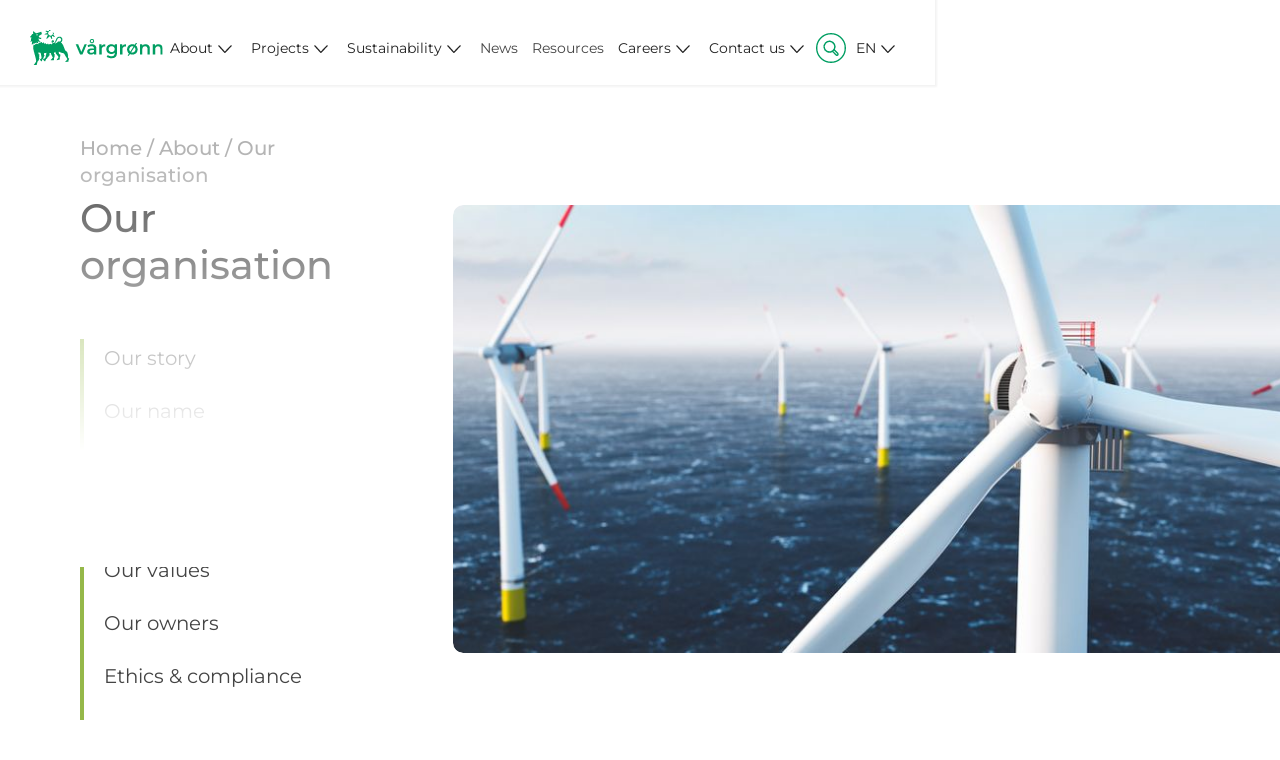

--- FILE ---
content_type: text/html
request_url: https://www.vargronn.com/about/our-organisation
body_size: 13712
content:
<!DOCTYPE html><!-- Last Published: Wed Nov 05 2025 11:48:29 GMT+0000 (Coordinated Universal Time) --><html data-wf-domain="www.vargronn.com" data-wf-page="641029045f73e2af3bc87e82" data-wf-site="6409eba06b3da5c947053353"><head><meta charset="utf-8"/><title>Our organisation</title><meta content="Vårgrønn was founded in November 2020 as a joint venture by the global energy company Plenitude (Eni) and the Norwegian energy entrepreneur and investor HitecVision." name="description"/><meta content="Our organisation" property="og:title"/><meta content="Vårgrønn was founded in November 2020 as a joint venture by the global energy company Plenitude (Eni) and the Norwegian energy entrepreneur and investor HitecVision." property="og:description"/><meta content="https://cdn.prod.website-files.com/6409eba06b3da5c947053353/6422d5404121e87c0b553c83_vargronn-og.jpg" property="og:image"/><meta content="Our organisation" property="twitter:title"/><meta content="Vårgrønn was founded in November 2020 as a joint venture by the global energy company Plenitude (Eni) and the Norwegian energy entrepreneur and investor HitecVision." property="twitter:description"/><meta content="https://cdn.prod.website-files.com/6409eba06b3da5c947053353/6422d5404121e87c0b553c83_vargronn-og.jpg" property="twitter:image"/><meta property="og:type" content="website"/><meta content="summary_large_image" name="twitter:card"/><meta content="width=device-width, initial-scale=1" name="viewport"/><link href="https://cdn.prod.website-files.com/6409eba06b3da5c947053353/css/vargronn.shared.d5984e9d4.min.css" rel="stylesheet" type="text/css"/><script type="text/javascript">!function(o,c){var n=c.documentElement,t=" w-mod-";n.className+=t+"js",("ontouchstart"in o||o.DocumentTouch&&c instanceof DocumentTouch)&&(n.className+=t+"touch")}(window,document);</script><link href="https://cdn.prod.website-files.com/6409eba06b3da5c947053353/6422d6eefa1627f7859c00ce_63480af0d5674f8511302ed0_favicon-sm.png" rel="shortcut icon" type="image/x-icon"/><link href="https://cdn.prod.website-files.com/6409eba06b3da5c947053353/6422d7022ee58ae87ec4b336_63480af1edd7f29a3ab49736_icon-lg.png" rel="apple-touch-icon"/><script defer data-domain="vargronn.com" src="https://plausible.io/js/script.js"></script>

<style>
.sub-page-rich p:last-child {
    margin-bottom: 0px;
}

.sub-page-rich h2:last-child {
    margin-bottom: 0px;
}

.toc-item:last-child {
    margin-bottom: 0px;
}

.fade-sidemenu {
    pointer-events: none;
}

</style>

<style>
.toc-arrow-right{
transform: translate3d(-5px, 0px, 0px) scale3d(1, 1, 1) rotateX(0deg) rotateY(0deg) rotateZ(0deg) skew(0deg, 0deg); 
transform-style: preserve-3d; 
opacity: 0;
}
.toc-link:hover .toc-arrow-right{
    transform: translate3d(0px, 0px, 0px) scale3d(1, 1, 1) rotateX(0deg) rotateY(0deg) rotateZ(0deg) skew(0deg, 0deg); 
    opacity:1;
}
    .weglot-container{
display:none !important;
}
</style>

<script type="text/javascript" src="https://cdn.weglot.com/weglot.min.js"></script>
<script>
    Weglot.initialize({
        api_key: 'wg_66ba1badb648f219ca4e0a1ca1c238161'
    });
</script><style>
/*width*/
.overflow-sidebar::-webkit-scrollbar {
width:5px;

}
/*track*/
.overflow-sidebar::-webkit-scrollbar-track {
background:rgba(255, 255, 255, 0);
}
/*thumb*/
.overflow-sidebar::-webkit-scrollbar-thumb {
background:rgb(177, 177, 177);
border-radius:10px;
}
</style></head><body><div class="navbar-shadow"><div data-w-id="46b44d59-0c50-8636-98ac-03b326710b0f" data-animation="default" data-collapse="medium" data-duration="400" data-easing="ease" data-easing2="ease" role="banner" class="navbar-shadow-container w-nav"><div><div class="navbar-wrapper"><a href="/" class="navbar-brand w-nav-brand"><img src="https://cdn.prod.website-files.com/6409eba06b3da5c947053353/640f084ba90a2d33cbe07b04_Logo%20white.svg" loading="lazy" alt="Logo white" class="brand-image white-overlay"/><img src="https://cdn.prod.website-files.com/6409eba06b3da5c947053353/640b118043138c43d31f4cc1_Logo.svg" loading="lazy" alt="Logo" class="brand-image"/></a><nav role="navigation" class="nav-menu-wrapper bgmobile w-nav-menu"><ul role="list" class="nav-menu w-list-unstyled"><li class="list-item"><div data-hover="true" data-delay="150" class="nav-dropdown w-dropdown"><div class="nav-dropdown-toggle w-dropdown-toggle"><div>About</div><img src="https://cdn.prod.website-files.com/6409eba06b3da5c947053353/6422fd4ff8547c4dc9477c4c_arrow-right.svg" loading="lazy" alt="Arrow" class="nav-dropdown-icon mobile"/><div class="nav-dropdown-icon w-embed"><svg xmlns="http://www.w3.org/2000/svg" width="100%" height="100%" viewBox="0 0 21.718 12.594">
  <path id="Path_51" data-name="Path 51" d="M1882.223,108.5l9.219,10.181,9.673-10.181" transform="translate(-1880.81 -107.086)" fill="none" stroke="currentColor" stroke-linecap="round" stroke-linejoin="round" stroke-width="2"/>
</svg></div><div class="link-line drop"></div></div><nav class="nav-dropdown-list-main w-dropdown-list"><div class="dropdown-background green"><div data-hover="true" data-delay="150" class="dropdown w-dropdown"><div class="nav-dropdown-toggle-main w-dropdown-toggle"><a href="/about/our-organisation" aria-current="page" class="nav-dropdown-link white top w-inline-block w--current"><div class="nav-dropdown-text">Our organisation</div><div class="nav-arrow-right simple w-embed"><svg xmlns="http://www.w3.org/2000/svg" width="100%" height="100%" viewBox="0 0 15.449 26.189">
  <path id="Path_61" data-name="Path 61" d="M1882.223,108.5l10.711,11.828,11.239-11.828" transform="translate(-106.379 1906.293) rotate(-90)" fill="none" stroke="currentColor" stroke-linecap="round" stroke-linejoin="round" stroke-width="3"/>
</svg></div><img src="https://cdn.prod.website-files.com/6409eba06b3da5c947053353/6422fd4ff8547c4dc9477c4c_arrow-right.svg" loading="lazy" alt="Arrow" class="nav-dropdown-icon mobilesub"/></a></div><nav class="nav-under-dropdown w-dropdown-list"><div><a href="/about/our-organisation#nav0" class="nav-dropdown-link under top w-inline-block"><div class="nav-dropdown-text">Our story</div><div class="nav-arrow-right circle green w-embed"><svg xmlns="http://www.w3.org/2000/svg" width="100%" height="100%" viewBox="0 0 43.957 43.957">
  <g id="Group_215" data-name="Group 215" transform="translate(0.546 0.546)">
    <g id="Group_463" data-name="Group 463" transform="translate(0.041 0.041)">
      <path id="Path_85" data-name="Path 85" d="M53.808,49.9l-6.449,6.449a1.541,1.541,0,0,1-2.179-2.179l3.808-3.83H34.9a1.541,1.541,0,0,1,0-3.081H48.987L45.18,43.453a1.549,1.549,0,1,1,2.2-2.179L53.808,47.7a1.567,1.567,0,0,1,.462,1.1A1.478,1.478,0,0,1,53.808,49.9Z" transform="translate(-22.424 -27.414)" fill="currentColor" stroke="currentColor" stroke-width="1"/>
      <path id="Path_86" data-name="Path 86" d="M21.478,0A21.478,21.478,0,1,1,0,21.478,21.49,21.49,0,0,1,21.478,0m0,1.653A19.826,19.826,0,1,0,41.3,21.478,19.815,19.815,0,0,0,21.478,1.653" transform="translate(-0.087 -0.088)" fill="currentColor" stroke="currentColor" stroke-width="1" fill-rule="evenodd"/>
    </g>
  </g>
</svg></div></a><a href="/about/our-organisation#nav1" class="nav-dropdown-link under w-inline-block"><div class="nav-dropdown-text">Our name</div><div class="nav-arrow-right circle green w-embed"><svg xmlns="http://www.w3.org/2000/svg" width="100%" height="100%" viewBox="0 0 43.957 43.957">
  <g id="Group_215" data-name="Group 215" transform="translate(0.546 0.546)">
    <g id="Group_463" data-name="Group 463" transform="translate(0.041 0.041)">
      <path id="Path_85" data-name="Path 85" d="M53.808,49.9l-6.449,6.449a1.541,1.541,0,0,1-2.179-2.179l3.808-3.83H34.9a1.541,1.541,0,0,1,0-3.081H48.987L45.18,43.453a1.549,1.549,0,1,1,2.2-2.179L53.808,47.7a1.567,1.567,0,0,1,.462,1.1A1.478,1.478,0,0,1,53.808,49.9Z" transform="translate(-22.424 -27.414)" fill="currentColor" stroke="currentColor" stroke-width="1"/>
      <path id="Path_86" data-name="Path 86" d="M21.478,0A21.478,21.478,0,1,1,0,21.478,21.49,21.49,0,0,1,21.478,0m0,1.653A19.826,19.826,0,1,0,41.3,21.478,19.815,19.815,0,0,0,21.478,1.653" transform="translate(-0.087 -0.088)" fill="currentColor" stroke="currentColor" stroke-width="1" fill-rule="evenodd"/>
    </g>
  </g>
</svg></div></a><a href="/about/our-organisation#nav2" class="nav-dropdown-link under w-inline-block"><div class="nav-dropdown-text">Our mission</div><div class="nav-arrow-right circle green w-embed"><svg xmlns="http://www.w3.org/2000/svg" width="100%" height="100%" viewBox="0 0 43.957 43.957">
  <g id="Group_215" data-name="Group 215" transform="translate(0.546 0.546)">
    <g id="Group_463" data-name="Group 463" transform="translate(0.041 0.041)">
      <path id="Path_85" data-name="Path 85" d="M53.808,49.9l-6.449,6.449a1.541,1.541,0,0,1-2.179-2.179l3.808-3.83H34.9a1.541,1.541,0,0,1,0-3.081H48.987L45.18,43.453a1.549,1.549,0,1,1,2.2-2.179L53.808,47.7a1.567,1.567,0,0,1,.462,1.1A1.478,1.478,0,0,1,53.808,49.9Z" transform="translate(-22.424 -27.414)" fill="currentColor" stroke="currentColor" stroke-width="1"/>
      <path id="Path_86" data-name="Path 86" d="M21.478,0A21.478,21.478,0,1,1,0,21.478,21.49,21.49,0,0,1,21.478,0m0,1.653A19.826,19.826,0,1,0,41.3,21.478,19.815,19.815,0,0,0,21.478,1.653" transform="translate(-0.087 -0.088)" fill="currentColor" stroke="currentColor" stroke-width="1" fill-rule="evenodd"/>
    </g>
  </g>
</svg></div></a><a href="/about/our-organisation#nav3" class="nav-dropdown-link under w-inline-block"><div class="nav-dropdown-text">Our vision</div><div class="nav-arrow-right circle green w-embed"><svg xmlns="http://www.w3.org/2000/svg" width="100%" height="100%" viewBox="0 0 43.957 43.957">
  <g id="Group_215" data-name="Group 215" transform="translate(0.546 0.546)">
    <g id="Group_463" data-name="Group 463" transform="translate(0.041 0.041)">
      <path id="Path_85" data-name="Path 85" d="M53.808,49.9l-6.449,6.449a1.541,1.541,0,0,1-2.179-2.179l3.808-3.83H34.9a1.541,1.541,0,0,1,0-3.081H48.987L45.18,43.453a1.549,1.549,0,1,1,2.2-2.179L53.808,47.7a1.567,1.567,0,0,1,.462,1.1A1.478,1.478,0,0,1,53.808,49.9Z" transform="translate(-22.424 -27.414)" fill="currentColor" stroke="currentColor" stroke-width="1"/>
      <path id="Path_86" data-name="Path 86" d="M21.478,0A21.478,21.478,0,1,1,0,21.478,21.49,21.49,0,0,1,21.478,0m0,1.653A19.826,19.826,0,1,0,41.3,21.478,19.815,19.815,0,0,0,21.478,1.653" transform="translate(-0.087 -0.088)" fill="currentColor" stroke="currentColor" stroke-width="1" fill-rule="evenodd"/>
    </g>
  </g>
</svg></div></a><a href="/about/our-organisation#nav4" class="nav-dropdown-link under w-inline-block"><div class="nav-dropdown-text">Our values</div><div class="nav-arrow-right circle green w-embed"><svg xmlns="http://www.w3.org/2000/svg" width="100%" height="100%" viewBox="0 0 43.957 43.957">
  <g id="Group_215" data-name="Group 215" transform="translate(0.546 0.546)">
    <g id="Group_463" data-name="Group 463" transform="translate(0.041 0.041)">
      <path id="Path_85" data-name="Path 85" d="M53.808,49.9l-6.449,6.449a1.541,1.541,0,0,1-2.179-2.179l3.808-3.83H34.9a1.541,1.541,0,0,1,0-3.081H48.987L45.18,43.453a1.549,1.549,0,1,1,2.2-2.179L53.808,47.7a1.567,1.567,0,0,1,.462,1.1A1.478,1.478,0,0,1,53.808,49.9Z" transform="translate(-22.424 -27.414)" fill="currentColor" stroke="currentColor" stroke-width="1"/>
      <path id="Path_86" data-name="Path 86" d="M21.478,0A21.478,21.478,0,1,1,0,21.478,21.49,21.49,0,0,1,21.478,0m0,1.653A19.826,19.826,0,1,0,41.3,21.478,19.815,19.815,0,0,0,21.478,1.653" transform="translate(-0.087 -0.088)" fill="currentColor" stroke="currentColor" stroke-width="1" fill-rule="evenodd"/>
    </g>
  </g>
</svg></div></a><a href="/about/our-organisation#nav5" class="nav-dropdown-link under w-inline-block"><div class="nav-dropdown-text">Our owners</div><div class="nav-arrow-right circle green w-embed"><svg xmlns="http://www.w3.org/2000/svg" width="100%" height="100%" viewBox="0 0 43.957 43.957">
  <g id="Group_215" data-name="Group 215" transform="translate(0.546 0.546)">
    <g id="Group_463" data-name="Group 463" transform="translate(0.041 0.041)">
      <path id="Path_85" data-name="Path 85" d="M53.808,49.9l-6.449,6.449a1.541,1.541,0,0,1-2.179-2.179l3.808-3.83H34.9a1.541,1.541,0,0,1,0-3.081H48.987L45.18,43.453a1.549,1.549,0,1,1,2.2-2.179L53.808,47.7a1.567,1.567,0,0,1,.462,1.1A1.478,1.478,0,0,1,53.808,49.9Z" transform="translate(-22.424 -27.414)" fill="currentColor" stroke="currentColor" stroke-width="1"/>
      <path id="Path_86" data-name="Path 86" d="M21.478,0A21.478,21.478,0,1,1,0,21.478,21.49,21.49,0,0,1,21.478,0m0,1.653A19.826,19.826,0,1,0,41.3,21.478,19.815,19.815,0,0,0,21.478,1.653" transform="translate(-0.087 -0.088)" fill="currentColor" stroke="currentColor" stroke-width="1" fill-rule="evenodd"/>
    </g>
  </g>
</svg></div></a><a href="/about/our-organisation#nav6" class="nav-dropdown-link under w-inline-block"><div class="nav-dropdown-text">Ethics &amp;<br/>compliance</div><div class="nav-arrow-right circle green w-embed"><svg xmlns="http://www.w3.org/2000/svg" width="100%" height="100%" viewBox="0 0 43.957 43.957">
  <g id="Group_215" data-name="Group 215" transform="translate(0.546 0.546)">
    <g id="Group_463" data-name="Group 463" transform="translate(0.041 0.041)">
      <path id="Path_85" data-name="Path 85" d="M53.808,49.9l-6.449,6.449a1.541,1.541,0,0,1-2.179-2.179l3.808-3.83H34.9a1.541,1.541,0,0,1,0-3.081H48.987L45.18,43.453a1.549,1.549,0,1,1,2.2-2.179L53.808,47.7a1.567,1.567,0,0,1,.462,1.1A1.478,1.478,0,0,1,53.808,49.9Z" transform="translate(-22.424 -27.414)" fill="currentColor" stroke="currentColor" stroke-width="1"/>
      <path id="Path_86" data-name="Path 86" d="M21.478,0A21.478,21.478,0,1,1,0,21.478,21.49,21.49,0,0,1,21.478,0m0,1.653A19.826,19.826,0,1,0,41.3,21.478,19.815,19.815,0,0,0,21.478,1.653" transform="translate(-0.087 -0.088)" fill="currentColor" stroke="currentColor" stroke-width="1" fill-rule="evenodd"/>
    </g>
  </g>
</svg></div></a><a href="/about/our-organisation#nav7" class="nav-dropdown-link under w-inline-block"><div class="nav-dropdown-text">Whistleblowing</div><div class="nav-arrow-right circle green w-embed"><svg xmlns="http://www.w3.org/2000/svg" width="100%" height="100%" viewBox="0 0 43.957 43.957">
  <g id="Group_215" data-name="Group 215" transform="translate(0.546 0.546)">
    <g id="Group_463" data-name="Group 463" transform="translate(0.041 0.041)">
      <path id="Path_85" data-name="Path 85" d="M53.808,49.9l-6.449,6.449a1.541,1.541,0,0,1-2.179-2.179l3.808-3.83H34.9a1.541,1.541,0,0,1,0-3.081H48.987L45.18,43.453a1.549,1.549,0,1,1,2.2-2.179L53.808,47.7a1.567,1.567,0,0,1,.462,1.1A1.478,1.478,0,0,1,53.808,49.9Z" transform="translate(-22.424 -27.414)" fill="currentColor" stroke="currentColor" stroke-width="1"/>
      <path id="Path_86" data-name="Path 86" d="M21.478,0A21.478,21.478,0,1,1,0,21.478,21.49,21.49,0,0,1,21.478,0m0,1.653A19.826,19.826,0,1,0,41.3,21.478,19.815,19.815,0,0,0,21.478,1.653" transform="translate(-0.087 -0.088)" fill="currentColor" stroke="currentColor" stroke-width="1" fill-rule="evenodd"/>
    </g>
  </g>
</svg></div></a><a href="/about/our-organisation#nav8" class="nav-dropdown-link under w-inline-block"><div class="nav-dropdown-text">Membership</div><div class="nav-arrow-right circle green w-embed"><svg xmlns="http://www.w3.org/2000/svg" width="100%" height="100%" viewBox="0 0 43.957 43.957">
  <g id="Group_215" data-name="Group 215" transform="translate(0.546 0.546)">
    <g id="Group_463" data-name="Group 463" transform="translate(0.041 0.041)">
      <path id="Path_85" data-name="Path 85" d="M53.808,49.9l-6.449,6.449a1.541,1.541,0,0,1-2.179-2.179l3.808-3.83H34.9a1.541,1.541,0,0,1,0-3.081H48.987L45.18,43.453a1.549,1.549,0,1,1,2.2-2.179L53.808,47.7a1.567,1.567,0,0,1,.462,1.1A1.478,1.478,0,0,1,53.808,49.9Z" transform="translate(-22.424 -27.414)" fill="currentColor" stroke="currentColor" stroke-width="1"/>
      <path id="Path_86" data-name="Path 86" d="M21.478,0A21.478,21.478,0,1,1,0,21.478,21.49,21.49,0,0,1,21.478,0m0,1.653A19.826,19.826,0,1,0,41.3,21.478,19.815,19.815,0,0,0,21.478,1.653" transform="translate(-0.087 -0.088)" fill="currentColor" stroke="currentColor" stroke-width="1" fill-rule="evenodd"/>
    </g>
  </g>
</svg></div></a></div></nav></div><div class="dropdown-link-margin"><a data-w-id="46b44d59-0c50-8636-98ac-03b326710b48" href="/about/policies-and-processes" class="nav-dropdown-link white w-inline-block"><div class="nav-dropdown-text">Policies <br/>and processes</div><div class="nav-arrow-right circle white w-embed"><svg xmlns="http://www.w3.org/2000/svg" width="100%" height="100%" viewBox="0 0 43.957 43.957">
  <g id="Group_215" data-name="Group 215" transform="translate(0.546 0.546)">
    <g id="Group_463" data-name="Group 463" transform="translate(0.041 0.041)">
      <path id="Path_85" data-name="Path 85" d="M53.808,49.9l-6.449,6.449a1.541,1.541,0,0,1-2.179-2.179l3.808-3.83H34.9a1.541,1.541,0,0,1,0-3.081H48.987L45.18,43.453a1.549,1.549,0,1,1,2.2-2.179L53.808,47.7a1.567,1.567,0,0,1,.462,1.1A1.478,1.478,0,0,1,53.808,49.9Z" transform="translate(-22.424 -27.414)" fill="currentColor" stroke="currentColor" stroke-width="1"/>
      <path id="Path_86" data-name="Path 86" d="M21.478,0A21.478,21.478,0,1,1,0,21.478,21.49,21.49,0,0,1,21.478,0m0,1.653A19.826,19.826,0,1,0,41.3,21.478,19.815,19.815,0,0,0,21.478,1.653" transform="translate(-0.087 -0.088)" fill="currentColor" stroke="currentColor" stroke-width="1" fill-rule="evenodd"/>
    </g>
  </g>
</svg></div><img src="https://cdn.prod.website-files.com/6409eba06b3da5c947053353/6422fd4ff8547c4dc9477c4c_arrow-right.svg" loading="lazy" alt="Arrow" class="nav-dropdown-icon mobilesub"/></a></div><div data-hover="true" data-delay="150" class="dropdown w-dropdown"><div class="nav-dropdown-toggle-main w-dropdown-toggle"><a href="/about/our-people" class="nav-dropdown-link white w-inline-block"><div class="nav-dropdown-text">Our people</div><img src="https://cdn.prod.website-files.com/6409eba06b3da5c947053353/6422fd4ff8547c4dc9477c4c_arrow-right.svg" loading="lazy" alt="Arrow" class="nav-dropdown-icon mobilesub"/><div class="nav-arrow-right simple w-embed"><svg xmlns="http://www.w3.org/2000/svg" width="100%" height="100%" viewBox="0 0 15.449 26.189">
  <path id="Path_61" data-name="Path 61" d="M1882.223,108.5l10.711,11.828,11.239-11.828" transform="translate(-106.379 1906.293) rotate(-90)" fill="none" stroke="currentColor" stroke-linecap="round" stroke-linejoin="round" stroke-width="3"/>
</svg></div></a></div><nav class="nav-under-dropdown w-dropdown-list"><a href="/about/our-people" class="nav-dropdown-link under top w-inline-block"><div class="nav-dropdown-text">Team</div><img src="https://cdn.prod.website-files.com/6409eba06b3da5c947053353/640b1a93caf87f58383c35e5_nav%20arrow%20circle%20right%20dark.svg" loading="lazy" alt="Arrow right" class="nav-arrow-right circle"/></a><a href="/about/our-people#bod" class="nav-dropdown-link under w-inline-block"><div class="nav-dropdown-text">Board of <br/>Directors</div><img src="https://cdn.prod.website-files.com/6409eba06b3da5c947053353/640b1a93caf87f58383c35e5_nav%20arrow%20circle%20right%20dark.svg" loading="lazy" alt="Arrow right" class="nav-arrow-right circle"/></a></nav></div></div></nav></div></li><li class="list-item"><div data-hover="true" data-delay="150" class="nav-dropdown w-dropdown"><div class="nav-dropdown-toggle w-dropdown-toggle"><div>Projects</div><img src="https://cdn.prod.website-files.com/6409eba06b3da5c947053353/6422fd4ff8547c4dc9477c4c_arrow-right.svg" loading="lazy" alt="Arrow" class="nav-dropdown-icon mobile"/><div class="nav-dropdown-icon w-embed"><svg xmlns="http://www.w3.org/2000/svg" width="100%" height="100%" viewBox="0 0 21.718 12.594">
  <path id="Path_51" data-name="Path 51" d="M1882.223,108.5l9.219,10.181,9.673-10.181" transform="translate(-1880.81 -107.086)" fill="none" stroke="currentColor" stroke-linecap="round" stroke-linejoin="round" stroke-width="2"/>
</svg></div><div class="link-line drop"></div></div><nav class="nav-dropdown-list-main w-dropdown-list"><div class="dropdown-background green"><div class="dropdown-link-margin"><a data-w-id="46b44d59-0c50-8636-98ac-03b326710b67" href="/projects/overview" class="nav-dropdown-link white top w-inline-block"><div class="nav-dropdown-text">overview</div><div class="nav-arrow-right circle white w-embed"><svg xmlns="http://www.w3.org/2000/svg" width="100%" height="100%" viewBox="0 0 43.957 43.957">
  <g id="Group_215" data-name="Group 215" transform="translate(0.546 0.546)">
    <g id="Group_463" data-name="Group 463" transform="translate(0.041 0.041)">
      <path id="Path_85" data-name="Path 85" d="M53.808,49.9l-6.449,6.449a1.541,1.541,0,0,1-2.179-2.179l3.808-3.83H34.9a1.541,1.541,0,0,1,0-3.081H48.987L45.18,43.453a1.549,1.549,0,1,1,2.2-2.179L53.808,47.7a1.567,1.567,0,0,1,.462,1.1A1.478,1.478,0,0,1,53.808,49.9Z" transform="translate(-22.424 -27.414)" fill="currentColor" stroke="currentColor" stroke-width="1"/>
      <path id="Path_86" data-name="Path 86" d="M21.478,0A21.478,21.478,0,1,1,0,21.478,21.49,21.49,0,0,1,21.478,0m0,1.653A19.826,19.826,0,1,0,41.3,21.478,19.815,19.815,0,0,0,21.478,1.653" transform="translate(-0.087 -0.088)" fill="currentColor" stroke="currentColor" stroke-width="1" fill-rule="evenodd"/>
    </g>
  </g>
</svg></div></a></div><div data-hover="true" data-delay="150" class="dropdown w-dropdown"><div class="nav-dropdown-toggle-main w-dropdown-toggle"><a href="/projects/suppliers" class="nav-dropdown-link white w-inline-block"><div class="nav-dropdown-text">Suppliers</div><img src="https://cdn.prod.website-files.com/6409eba06b3da5c947053353/640b176f2bb2f623775da87a_nav%20arrow%20right.svg" loading="lazy" alt="Arrow right" class="nav-arrow-right simple desktoponly"/><img src="https://cdn.prod.website-files.com/6409eba06b3da5c947053353/6422fd4ff8547c4dc9477c4c_arrow-right.svg" loading="lazy" alt="Arrow" class="nav-dropdown-icon mobilesub"/></a></div><nav class="nav-under-dropdown w-dropdown-list"><a href="/projects/suppliers#nav0" class="nav-dropdown-link under top w-inline-block"><div class="nav-dropdown-text">How we work with <br/>our suppliers</div><img src="https://cdn.prod.website-files.com/6409eba06b3da5c947053353/640b1a93caf87f58383c35e5_nav%20arrow%20circle%20right%20dark.svg" loading="lazy" alt="Arrow right" class="nav-arrow-right circle"/></a><a href="/projects/suppliers#nav1" class="nav-dropdown-link under w-inline-block"><div class="nav-dropdown-text">Our expectations<br/>for our suppliers</div><img src="https://cdn.prod.website-files.com/6409eba06b3da5c947053353/640b1a93caf87f58383c35e5_nav%20arrow%20circle%20right%20dark.svg" loading="lazy" alt="Arrow right" class="nav-arrow-right circle"/></a><a href="/projects/suppliers#nav2" class="nav-dropdown-link under w-inline-block"><div class="nav-dropdown-text">Supplier form</div><img src="https://cdn.prod.website-files.com/6409eba06b3da5c947053353/640b1a93caf87f58383c35e5_nav%20arrow%20circle%20right%20dark.svg" loading="lazy" alt="Arrow right" class="nav-arrow-right circle"/></a></nav></div></div></nav></div></li><li class="list-item"><div data-hover="true" data-delay="150" class="nav-dropdown w-dropdown"><div class="nav-dropdown-toggle w-dropdown-toggle"><div>Sustainability</div><img src="https://cdn.prod.website-files.com/6409eba06b3da5c947053353/6422fd4ff8547c4dc9477c4c_arrow-right.svg" loading="lazy" alt="Arrow" class="nav-dropdown-icon mobile"/><div class="nav-dropdown-icon w-embed"><svg xmlns="http://www.w3.org/2000/svg" width="100%" height="100%" viewBox="0 0 21.718 12.594">
  <path id="Path_51" data-name="Path 51" d="M1882.223,108.5l9.219,10.181,9.673-10.181" transform="translate(-1880.81 -107.086)" fill="none" stroke="currentColor" stroke-linecap="round" stroke-linejoin="round" stroke-width="2"/>
</svg></div><div class="link-line drop"></div></div><nav class="nav-dropdown-list-main w-dropdown-list"><div class="dropdown-background green"><div class="dropdown-link-margin"><a data-w-id="46b44d59-0c50-8636-98ac-03b326710b8a" href="/sustainability#nav0" class="nav-dropdown-link white top w-inline-block"><div class="nav-dropdown-text">Environment</div><div class="nav-arrow-right circle green w-embed"><svg xmlns="http://www.w3.org/2000/svg" width="100%" height="100%" viewBox="0 0 43.957 43.957">
  <g id="Group_215" data-name="Group 215" transform="translate(0.546 0.546)">
    <g id="Group_463" data-name="Group 463" transform="translate(0.041 0.041)">
      <path id="Path_85" data-name="Path 85" d="M53.808,49.9l-6.449,6.449a1.541,1.541,0,0,1-2.179-2.179l3.808-3.83H34.9a1.541,1.541,0,0,1,0-3.081H48.987L45.18,43.453a1.549,1.549,0,1,1,2.2-2.179L53.808,47.7a1.567,1.567,0,0,1,.462,1.1A1.478,1.478,0,0,1,53.808,49.9Z" transform="translate(-22.424 -27.414)" fill="currentColor" stroke="currentColor" stroke-width="1"/>
      <path id="Path_86" data-name="Path 86" d="M21.478,0A21.478,21.478,0,1,1,0,21.478,21.49,21.49,0,0,1,21.478,0m0,1.653A19.826,19.826,0,1,0,41.3,21.478,19.815,19.815,0,0,0,21.478,1.653" transform="translate(-0.087 -0.088)" fill="currentColor" stroke="currentColor" stroke-width="1" fill-rule="evenodd"/>
    </g>
  </g>
</svg></div></a></div><div class="dropdown-link-margin"><a data-w-id="46b44d59-0c50-8636-98ac-03b326710b8f" href="/sustainability#nav1" class="nav-dropdown-link white w-inline-block"><div class="nav-dropdown-text">Social</div><div class="nav-arrow-right circle green w-embed"><svg xmlns="http://www.w3.org/2000/svg" width="100%" height="100%" viewBox="0 0 43.957 43.957">
  <g id="Group_215" data-name="Group 215" transform="translate(0.546 0.546)">
    <g id="Group_463" data-name="Group 463" transform="translate(0.041 0.041)">
      <path id="Path_85" data-name="Path 85" d="M53.808,49.9l-6.449,6.449a1.541,1.541,0,0,1-2.179-2.179l3.808-3.83H34.9a1.541,1.541,0,0,1,0-3.081H48.987L45.18,43.453a1.549,1.549,0,1,1,2.2-2.179L53.808,47.7a1.567,1.567,0,0,1,.462,1.1A1.478,1.478,0,0,1,53.808,49.9Z" transform="translate(-22.424 -27.414)" fill="currentColor" stroke="currentColor" stroke-width="1"/>
      <path id="Path_86" data-name="Path 86" d="M21.478,0A21.478,21.478,0,1,1,0,21.478,21.49,21.49,0,0,1,21.478,0m0,1.653A19.826,19.826,0,1,0,41.3,21.478,19.815,19.815,0,0,0,21.478,1.653" transform="translate(-0.087 -0.088)" fill="currentColor" stroke="currentColor" stroke-width="1" fill-rule="evenodd"/>
    </g>
  </g>
</svg></div></a></div><div class="dropdown-link-margin"><a data-w-id="46b44d59-0c50-8636-98ac-03b326710b94" href="/sustainability#nav2" class="nav-dropdown-link white w-inline-block"><div class="nav-dropdown-text">Governance</div><div class="nav-arrow-right circle green w-embed"><svg xmlns="http://www.w3.org/2000/svg" width="100%" height="100%" viewBox="0 0 43.957 43.957">
  <g id="Group_215" data-name="Group 215" transform="translate(0.546 0.546)">
    <g id="Group_463" data-name="Group 463" transform="translate(0.041 0.041)">
      <path id="Path_85" data-name="Path 85" d="M53.808,49.9l-6.449,6.449a1.541,1.541,0,0,1-2.179-2.179l3.808-3.83H34.9a1.541,1.541,0,0,1,0-3.081H48.987L45.18,43.453a1.549,1.549,0,1,1,2.2-2.179L53.808,47.7a1.567,1.567,0,0,1,.462,1.1A1.478,1.478,0,0,1,53.808,49.9Z" transform="translate(-22.424 -27.414)" fill="currentColor" stroke="currentColor" stroke-width="1"/>
      <path id="Path_86" data-name="Path 86" d="M21.478,0A21.478,21.478,0,1,1,0,21.478,21.49,21.49,0,0,1,21.478,0m0,1.653A19.826,19.826,0,1,0,41.3,21.478,19.815,19.815,0,0,0,21.478,1.653" transform="translate(-0.087 -0.088)" fill="currentColor" stroke="currentColor" stroke-width="1" fill-rule="evenodd"/>
    </g>
  </g>
</svg></div></a></div></div></nav></div></li><li class="list-item reg"><a href="/news" class="nav-link">News</a><div class="link-line"></div></li><li class="list-item reg"><a href="/resources" class="nav-link">Resources</a><div class="link-line"></div></li><li class="list-item"><div data-hover="true" data-delay="150" class="nav-dropdown w-dropdown"><div class="nav-dropdown-toggle w-dropdown-toggle"><div>Careers</div><img src="https://cdn.prod.website-files.com/6409eba06b3da5c947053353/6422fd4ff8547c4dc9477c4c_arrow-right.svg" loading="lazy" alt="Arrow" class="nav-dropdown-icon mobile"/><div class="nav-dropdown-icon w-embed"><svg xmlns="http://www.w3.org/2000/svg" width="100%" height="100%" viewBox="0 0 21.718 12.594">
  <path id="Path_51" data-name="Path 51" d="M1882.223,108.5l9.219,10.181,9.673-10.181" transform="translate(-1880.81 -107.086)" fill="none" stroke="currentColor" stroke-linecap="round" stroke-linejoin="round" stroke-width="2"/>
</svg></div><div class="link-line drop"></div></div><nav class="nav-dropdown-list-main w-dropdown-list"><div class="dropdown-background green"><div class="dropdown-link-margin"><a data-w-id="46b44d59-0c50-8636-98ac-03b326710ba9" href="/careers#nav0" class="nav-dropdown-link white top w-inline-block"><div class="nav-dropdown-text">Why join Vårgrønn</div><div class="nav-arrow-right circle green w-embed"><svg xmlns="http://www.w3.org/2000/svg" width="100%" height="100%" viewBox="0 0 43.957 43.957">
  <g id="Group_215" data-name="Group 215" transform="translate(0.546 0.546)">
    <g id="Group_463" data-name="Group 463" transform="translate(0.041 0.041)">
      <path id="Path_85" data-name="Path 85" d="M53.808,49.9l-6.449,6.449a1.541,1.541,0,0,1-2.179-2.179l3.808-3.83H34.9a1.541,1.541,0,0,1,0-3.081H48.987L45.18,43.453a1.549,1.549,0,1,1,2.2-2.179L53.808,47.7a1.567,1.567,0,0,1,.462,1.1A1.478,1.478,0,0,1,53.808,49.9Z" transform="translate(-22.424 -27.414)" fill="currentColor" stroke="currentColor" stroke-width="1"/>
      <path id="Path_86" data-name="Path 86" d="M21.478,0A21.478,21.478,0,1,1,0,21.478,21.49,21.49,0,0,1,21.478,0m0,1.653A19.826,19.826,0,1,0,41.3,21.478,19.815,19.815,0,0,0,21.478,1.653" transform="translate(-0.087 -0.088)" fill="currentColor" stroke="currentColor" stroke-width="1" fill-rule="evenodd"/>
    </g>
  </g>
</svg></div></a></div><div class="dropdown-link-margin"><a data-w-id="46b44d59-0c50-8636-98ac-03b326710bb3" href="/careers#nav1" class="nav-dropdown-link white w-inline-block"><div class="nav-dropdown-text">Join our team</div><div class="nav-arrow-right circle green w-embed"><svg xmlns="http://www.w3.org/2000/svg" width="100%" height="100%" viewBox="0 0 43.957 43.957">
  <g id="Group_215" data-name="Group 215" transform="translate(0.546 0.546)">
    <g id="Group_463" data-name="Group 463" transform="translate(0.041 0.041)">
      <path id="Path_85" data-name="Path 85" d="M53.808,49.9l-6.449,6.449a1.541,1.541,0,0,1-2.179-2.179l3.808-3.83H34.9a1.541,1.541,0,0,1,0-3.081H48.987L45.18,43.453a1.549,1.549,0,1,1,2.2-2.179L53.808,47.7a1.567,1.567,0,0,1,.462,1.1A1.478,1.478,0,0,1,53.808,49.9Z" transform="translate(-22.424 -27.414)" fill="currentColor" stroke="currentColor" stroke-width="1"/>
      <path id="Path_86" data-name="Path 86" d="M21.478,0A21.478,21.478,0,1,1,0,21.478,21.49,21.49,0,0,1,21.478,0m0,1.653A19.826,19.826,0,1,0,41.3,21.478,19.815,19.815,0,0,0,21.478,1.653" transform="translate(-0.087 -0.088)" fill="currentColor" stroke="currentColor" stroke-width="1" fill-rule="evenodd"/>
    </g>
  </g>
</svg></div></a></div></div></nav></div></li><li class="list-item"><div data-hover="true" data-delay="150" class="nav-dropdown w-dropdown"><div class="nav-dropdown-toggle w-dropdown-toggle"><div>Contact us</div><img src="https://cdn.prod.website-files.com/6409eba06b3da5c947053353/6422fd4ff8547c4dc9477c4c_arrow-right.svg" loading="lazy" alt="Arrow" class="nav-dropdown-icon mobile"/><div class="nav-dropdown-icon w-embed"><svg xmlns="http://www.w3.org/2000/svg" width="100%" height="100%" viewBox="0 0 21.718 12.594">
  <path id="Path_51" data-name="Path 51" d="M1882.223,108.5l9.219,10.181,9.673-10.181" transform="translate(-1880.81 -107.086)" fill="none" stroke="currentColor" stroke-linecap="round" stroke-linejoin="round" stroke-width="2"/>
</svg></div><div class="link-line drop"></div></div><nav class="nav-dropdown-list-main w-dropdown-list"><div class="dropdown-background green"><div class="dropdown-link-margin"><a data-w-id="46b44d59-0c50-8636-98ac-03b326710bc5" href="/contact-us#nav0" class="nav-dropdown-link white top w-inline-block"><div class="nav-dropdown-text">General enquiries</div><div class="nav-arrow-right circle green w-embed"><svg xmlns="http://www.w3.org/2000/svg" width="100%" height="100%" viewBox="0 0 43.957 43.957">
  <g id="Group_215" data-name="Group 215" transform="translate(0.546 0.546)">
    <g id="Group_463" data-name="Group 463" transform="translate(0.041 0.041)">
      <path id="Path_85" data-name="Path 85" d="M53.808,49.9l-6.449,6.449a1.541,1.541,0,0,1-2.179-2.179l3.808-3.83H34.9a1.541,1.541,0,0,1,0-3.081H48.987L45.18,43.453a1.549,1.549,0,1,1,2.2-2.179L53.808,47.7a1.567,1.567,0,0,1,.462,1.1A1.478,1.478,0,0,1,53.808,49.9Z" transform="translate(-22.424 -27.414)" fill="currentColor" stroke="currentColor" stroke-width="1"/>
      <path id="Path_86" data-name="Path 86" d="M21.478,0A21.478,21.478,0,1,1,0,21.478,21.49,21.49,0,0,1,21.478,0m0,1.653A19.826,19.826,0,1,0,41.3,21.478,19.815,19.815,0,0,0,21.478,1.653" transform="translate(-0.087 -0.088)" fill="currentColor" stroke="currentColor" stroke-width="1" fill-rule="evenodd"/>
    </g>
  </g>
</svg></div></a><a data-w-id="46b44d59-0c50-8636-98ac-03b326710bcd" href="/contact-us#nav1" class="nav-dropdown-link white w-inline-block"><div class="nav-dropdown-text">Media &amp; events</div><div class="nav-arrow-right circle green w-embed"><svg xmlns="http://www.w3.org/2000/svg" width="100%" height="100%" viewBox="0 0 43.957 43.957">
  <g id="Group_215" data-name="Group 215" transform="translate(0.546 0.546)">
    <g id="Group_463" data-name="Group 463" transform="translate(0.041 0.041)">
      <path id="Path_85" data-name="Path 85" d="M53.808,49.9l-6.449,6.449a1.541,1.541,0,0,1-2.179-2.179l3.808-3.83H34.9a1.541,1.541,0,0,1,0-3.081H48.987L45.18,43.453a1.549,1.549,0,1,1,2.2-2.179L53.808,47.7a1.567,1.567,0,0,1,.462,1.1A1.478,1.478,0,0,1,53.808,49.9Z" transform="translate(-22.424 -27.414)" fill="currentColor" stroke="currentColor" stroke-width="1"/>
      <path id="Path_86" data-name="Path 86" d="M21.478,0A21.478,21.478,0,1,1,0,21.478,21.49,21.49,0,0,1,21.478,0m0,1.653A19.826,19.826,0,1,0,41.3,21.478,19.815,19.815,0,0,0,21.478,1.653" transform="translate(-0.087 -0.088)" fill="currentColor" stroke="currentColor" stroke-width="1" fill-rule="evenodd"/>
    </g>
  </g>
</svg></div></a><a data-w-id="46b44d59-0c50-8636-98ac-03b326710bc9" href="/contact-us#nav2" class="nav-dropdown-link white w-inline-block"><div class="nav-dropdown-text">Our offices</div><div class="nav-arrow-right circle green w-embed"><svg xmlns="http://www.w3.org/2000/svg" width="100%" height="100%" viewBox="0 0 43.957 43.957">
  <g id="Group_215" data-name="Group 215" transform="translate(0.546 0.546)">
    <g id="Group_463" data-name="Group 463" transform="translate(0.041 0.041)">
      <path id="Path_85" data-name="Path 85" d="M53.808,49.9l-6.449,6.449a1.541,1.541,0,0,1-2.179-2.179l3.808-3.83H34.9a1.541,1.541,0,0,1,0-3.081H48.987L45.18,43.453a1.549,1.549,0,1,1,2.2-2.179L53.808,47.7a1.567,1.567,0,0,1,.462,1.1A1.478,1.478,0,0,1,53.808,49.9Z" transform="translate(-22.424 -27.414)" fill="currentColor" stroke="currentColor" stroke-width="1"/>
      <path id="Path_86" data-name="Path 86" d="M21.478,0A21.478,21.478,0,1,1,0,21.478,21.49,21.49,0,0,1,21.478,0m0,1.653A19.826,19.826,0,1,0,41.3,21.478,19.815,19.815,0,0,0,21.478,1.653" transform="translate(-0.087 -0.088)" fill="currentColor" stroke="currentColor" stroke-width="1" fill-rule="evenodd"/>
    </g>
  </g>
</svg></div></a><a data-w-id="46b44d59-0c50-8636-98ac-03b326710bd1" href="/contact-us#nav3" class="nav-dropdown-link white w-inline-block"><div class="nav-dropdown-text">Suppliers</div><div class="nav-arrow-right circle green w-embed"><svg xmlns="http://www.w3.org/2000/svg" width="100%" height="100%" viewBox="0 0 43.957 43.957">
  <g id="Group_215" data-name="Group 215" transform="translate(0.546 0.546)">
    <g id="Group_463" data-name="Group 463" transform="translate(0.041 0.041)">
      <path id="Path_85" data-name="Path 85" d="M53.808,49.9l-6.449,6.449a1.541,1.541,0,0,1-2.179-2.179l3.808-3.83H34.9a1.541,1.541,0,0,1,0-3.081H48.987L45.18,43.453a1.549,1.549,0,1,1,2.2-2.179L53.808,47.7a1.567,1.567,0,0,1,.462,1.1A1.478,1.478,0,0,1,53.808,49.9Z" transform="translate(-22.424 -27.414)" fill="currentColor" stroke="currentColor" stroke-width="1"/>
      <path id="Path_86" data-name="Path 86" d="M21.478,0A21.478,21.478,0,1,1,0,21.478,21.49,21.49,0,0,1,21.478,0m0,1.653A19.826,19.826,0,1,0,41.3,21.478,19.815,19.815,0,0,0,21.478,1.653" transform="translate(-0.087 -0.088)" fill="currentColor" stroke="currentColor" stroke-width="1" fill-rule="evenodd"/>
    </g>
  </g>
</svg></div></a></div></div></nav></div></li></ul></nav><nav role="navigation" class="nav-menu-wrapper right w-nav-menu"><a data-w-id="46b44d59-0c50-8636-98ac-03b326710bd6" href="#" class="link-block searchblock w-inline-block"><img src="https://cdn.prod.website-files.com/6409eba06b3da5c947053353/640f0a50a6d76c03954bbf94_White%20cross.svg" loading="lazy" alt="Close" class="search white-cross"/><img src="https://cdn.prod.website-files.com/6409eba06b3da5c947053353/640b21ca4a343c20baa3d95a_search.svg" loading="lazy" alt="Search" class="search"/></a><div data-hover="true" data-delay="0" id="langdropdown" class="lang-dropdown w-dropdown"><div class="nav-dropdown-toggle lang w-dropdown-toggle"><div id="mainlang">EN</div><div class="nav-dropdown-icon lang w-embed"><svg xmlns="http://www.w3.org/2000/svg" width="100%" height="100%" viewBox="0 0 21.718 12.594">
  <path id="Path_51" data-name="Path 51" d="M1882.223,108.5l9.219,10.181,9.673-10.181" transform="translate(-1880.81 -107.086)" fill="none" stroke="currentColor" stroke-linecap="round" stroke-linejoin="round" stroke-width="2"/>
</svg></div></div><nav class="nav-dropdown-list lang w-dropdown-list"><a href="#" id="langswitch" class="nav-dropdown-link-l lang w-dropdown-link">NO</a></nav></div></nav><a id="langswitchmobile" href="#" class="langswitchmobile">NO</a><div class="menu-button w-nav-button"><div class="mobilenav"><div class="menuline top"></div><div class="menuline bottom"></div></div></div></div></div></div><div class="search-master"><div class="search-wrapper"><form action="/search" class="search-2 w-form"><h2 class="search-title">Search</h2><div class="search-input-wrapper"><input class="search-input w-input" maxlength="256" name="query" placeholder="Type your search here" type="search" id="search" required=""/><input type="submit" class="search-button w-button" value=""/></div></form></div></div></div><div class="mobile-subnav"><div data-hover="false" data-delay="0" id="w-node-_0a754fa8-30b9-313b-bb91-ba2c1123ad36-3bc87e82" class="mobile-dropdown-nav w-dropdown"><div class="mobile-dropdown-toggle w-dropdown-toggle"><div class="dropdown-text">Open page menu</div><div class="dropdown-icon w-icon-dropdown-toggle"></div></div><nav class="subnav-dropdownlist w-dropdown-list"><a href="#" class="subnav-dropdownlink w-dropdown-link">Link 1</a><a href="#" class="w-dropdown-link">Link 2</a><a href="#" class="w-dropdown-link">Link 3</a></nav></div></div><div class="section header"><div class="container medium stickyflex"><div id="w-node-c2dee316-a78c-6090-897a-9452f5dbb471-3bc87e82" class="left-sticky-column"><div id="w-node-_61ca9905-ce1d-d05e-ed64-d7b0de0473f6-3bc87e82" class="left-fixed"><div class="overflow-sidebar"><div class="breadcrumb-div"><div class="breadcrumb-text">Home </div><div id="breadcrumb" class="breadcrumb-text">/ placeholder</div></div><h1 class="page-title">Our organisation</h1><div class="toc-menu w-clearfix"><div class="toc-item"><a href="#" class="toc-link w-inline-block"><div>Placeholder</div><div class="toc-arrow-right circle lightgreen w-embed"><svg xmlns="http://www.w3.org/2000/svg" width="100%" height="100%" viewBox="0 0 43.957 43.957">
  <g id="Group_215" data-name="Group 215" transform="translate(0.546 0.546)">
    <g id="Group_463" data-name="Group 463" transform="translate(0.041 0.041)">
      <path id="Path_85" data-name="Path 85" d="M53.808,49.9l-6.449,6.449a1.541,1.541,0,0,1-2.179-2.179l3.808-3.83H34.9a1.541,1.541,0,0,1,0-3.081H48.987L45.18,43.453a1.549,1.549,0,1,1,2.2-2.179L53.808,47.7a1.567,1.567,0,0,1,.462,1.1A1.478,1.478,0,0,1,53.808,49.9Z" transform="translate(-22.424 -27.414)" fill="currentColor" stroke="currentColor" stroke-width="1"/>
      <path id="Path_86" data-name="Path 86" d="M21.478,0A21.478,21.478,0,1,1,0,21.478,21.49,21.49,0,0,1,21.478,0m0,1.653A19.826,19.826,0,1,0,41.3,21.478,19.815,19.815,0,0,0,21.478,1.653" transform="translate(-0.087 -0.088)" fill="currentColor" stroke="currentColor" stroke-width="1" fill-rule="evenodd"/>
    </g>
  </g>
</svg></div></a></div></div></div></div><div id="w-node-_36e85ee4-3de8-bc3d-e516-a36855b55933-3bc87e82" class="fade-sidemenu"></div></div><div id="w-node-_0815c303-2cfc-8998-b268-51d35c4c2dbe-3bc87e82" class="right-sticky-column textcontainer"><div class="sub-image-wrapper-2"><div class="image-wrapper-right-out-sub-2"><img src="https://cdn.prod.website-files.com/6409eba06b3da5c947053353/640afba32e2b16d191021059_AdobeStock_376229968%20WEB.jpg" loading="lazy" sizes="(max-width: 991px) 100vw, 65vw" srcset="https://cdn.prod.website-files.com/6409eba06b3da5c947053353/640afba32e2b16d191021059_AdobeStock_376229968%20WEB-p-500.jpg 500w, https://cdn.prod.website-files.com/6409eba06b3da5c947053353/640afba32e2b16d191021059_AdobeStock_376229968%20WEB-p-800.jpg 800w, https://cdn.prod.website-files.com/6409eba06b3da5c947053353/640afba32e2b16d191021059_AdobeStock_376229968%20WEB-p-1080.jpg 1080w, https://cdn.prod.website-files.com/6409eba06b3da5c947053353/640afba32e2b16d191021059_AdobeStock_376229968%20WEB.jpg 1200w" alt="Windmills" class="sub-right-image"/></div></div><div class="sub-page-rich w-richtext"><h2>Our story – from start-up to growth company</h2><p>Vårgrønn was established in November 2020 as a joint venture between the global energy company Plenitude, a renewable energy company controlled by Eni, and the Norwegian energy entrepreneur and investor HitecVision. Vårgrønn has offices in Stavanger, the energy capital of Norway, Oslo and London. </p><p>We became Norway’s largest dedicated offshore wind company in October 2022 following the acquisition of a 20% stake in Dogger Bank, the world’s largest offshore wind farm currently under construction. </p><p>Today, we are a dynamic, growth-focused company driving the energy transition through the development, construction, operation, and ownership of offshore wind projects and related infrastructure. Our project pipeline spans key markets in Northern Europe, including Germany, England, Scotland, Ireland, and Norway, with early-stage initiatives also underway in the Baltics.</p><p>Vårgrønn holds a 27.4% stake in the operational Baltic 2 wind farm, a 20% share in Dogger Bank, and a 50% interest in the pioneering Green Volt floating wind project in Scotland. With ambitious growth plans, we are aiming for multiple GW of offshore wind capacity in operation or under construction by 2030.</p></div><div class="sub-page-rich w-richtext"><h2>Our name</h2><p><strong>Vårgrønn</strong><br/>/voːrgronn/ (ø is pronounced like the vowel in “bird”)</p><p>In Norwegian, ‘vår’ means ‘spring’ or ‘our’. ‘Grønn’ means green.<br/>Our name represents growth, renewal, togetherness and sustainability.</p></div><div class="sub-page-rich w-richtext"><h2>Our mission</h2><blockquote>To create value for our owners and the society through the sustainable development, construction, operations and ownership of offshore wind projects and related infrastructure.</blockquote></div><div class="sub-page-rich w-richtext"><h2>Our vision</h2><blockquote>Being an agile company powering the energy transition.</blockquote><p>Our vision implies ambition. Powering the energy transition is urgent. Europe needs emission cuts and energy security. We aim for 5 GW installed and sanctioned offshore wind capacity by 2030 in the Northern European market.</p><p>Agility to us means adapting, evolving, and optimising for each project and partner. Our people and systems thrive with change. We believe being agile is essential to reach our ambitions in an ever-changing energy market.</p></div><div class="sub-image-wrapper-2"><div class="image-wrapper-right-out-sub-2"><img src="https://cdn.prod.website-files.com/6409eba06b3da5c947053353/64107386715ff51e1f1f444e_AdobeStock_87820030%20WEB.jpg" loading="lazy" sizes="(max-width: 991px) 100vw, 65vw" srcset="https://cdn.prod.website-files.com/6409eba06b3da5c947053353/64107386715ff51e1f1f444e_AdobeStock_87820030%20WEB-p-500.jpg 500w, https://cdn.prod.website-files.com/6409eba06b3da5c947053353/64107386715ff51e1f1f444e_AdobeStock_87820030%20WEB-p-800.jpg 800w, https://cdn.prod.website-files.com/6409eba06b3da5c947053353/64107386715ff51e1f1f444e_AdobeStock_87820030%20WEB-p-1080.jpg 1080w, https://cdn.prod.website-files.com/6409eba06b3da5c947053353/64107386715ff51e1f1f444e_AdobeStock_87820030%20WEB.jpg 1200w" alt="Sea" class="sub-right-image"/></div></div><div class="sub-page-rich w-richtext"><h2>Our values</h2><p>Our values underpin how we work.</p></div><div class="values-grid"><div id="w-node-_23ba9709-9add-3be2-ea8d-77c68cf68f85-3bc87e82" class="values-grid-item"><img src="https://cdn.prod.website-files.com/6409eba06b3da5c947053353/6410611ed954ebbd5a605af6_Responsible.svg" loading="lazy" alt="Leaves" class="image-value"/><div class="values-title green">Responsible</div></div><div id="w-node-eaf3e434-ebe8-a9bc-ad38-9b5afc9f9524-3bc87e82" class="values-grid-item text"><div class="sub-page-rich-values w-richtext"><p>We create value for a sustainable future, while caring for people and the impact of our activities. We act with integrity and are accountable for our decisions and actions.</p></div></div><div id="w-node-bd8f82b9-288b-4d4f-d0df-202f09847737-3bc87e82" class="values-grid-item"><img src="https://cdn.prod.website-files.com/6409eba06b3da5c947053353/6410612da0fef8a79b3c853d_collaborative.svg" loading="lazy" alt="Deal" class="image-value"/><div class="values-title blue">COLLABORATIVE</div></div><div id="w-node-c7687759-8e28-7658-85c4-d0344ccb4a7f-3bc87e82" class="values-grid-item text"><div class="sub-page-rich-values w-richtext"><p>As a strong and diverse team, we work together to achieve results and reach our goals. We respect each other and share information openly - striving to bring out the best in all of us. We cooperate with our partners in an honest and constructive way to build and maintain strong business relations.</p></div></div><div id="w-node-ab72e757-ce29-2754-aeb5-5cd6b7bebf63-3bc87e82" class="values-grid-item"><img src="https://cdn.prod.website-files.com/6409eba06b3da5c947053353/641061393e30411d35fdfbd2_passionate.svg" loading="lazy" alt="Lighting" class="image-value"/><div class="values-title turquoise">PASSIONATE  </div></div><div id="w-node-f77dedac-9a67-ecd7-d84c-b7f2cf261139-3bc87e82" class="values-grid-item text"><div class="sub-page-rich-values w-richtext"><p>We take pride in the ambition of our company and the role we play in improving the global environment through renewable and low carbon solutions. Every one of us is dedicated to our work, and we bring our creativity and ​courage to solve challenges and see opportunities.​</p></div></div></div><div class="sub-page-rich _30-marg w-richtext"><h2>Our owners</h2></div><div class="owners-grid"><div id="w-node-_6a640dd8-1b92-c5bb-1b79-e999ae659336-3bc87e82" class="owner-grid-item"><img src="https://cdn.prod.website-files.com/6409eba06b3da5c947053353/64106909b5a210f1f6ad2198_logo_plenitude_RGB_Oriz_Color.png" loading="lazy" sizes="200px" srcset="https://cdn.prod.website-files.com/6409eba06b3da5c947053353/64106909b5a210f1f6ad2198_logo_plenitude_RGB_Oriz_Color-p-500.png 500w, https://cdn.prod.website-files.com/6409eba06b3da5c947053353/64106909b5a210f1f6ad2198_logo_plenitude_RGB_Oriz_Color-p-800.png 800w, https://cdn.prod.website-files.com/6409eba06b3da5c947053353/64106909b5a210f1f6ad2198_logo_plenitude_RGB_Oriz_Color-p-1080.png 1080w, https://cdn.prod.website-files.com/6409eba06b3da5c947053353/64106909b5a210f1f6ad2198_logo_plenitude_RGB_Oriz_Color.png 1438w" alt="Logo" class="image-owners"/><div class="sub-page-rich w-richtext"><p>Plenitude, a company 100% owned by Eni, operates in the energy market with a distinctive business model that integrates renewable production, energy sales and solutions and a wide network of charging points for electric vehicles.</p><p>Plenitude provides energy to 10 million European customers in the retail market with the goal of reaching over 11 million customers by 2026. The Company also has a portfolio of 2.2 GW of renewable capacity in operation and has the aim of reaching over 7 GW installed by 2026 and over 15 GW by 2030.</p><p>In the field of electric mobility, Plenitude has a network of over 14,000 charging points that will be expanded, both in Italy and in Europe, with over 30,000 charging points planned by 2026.</p><p>Plenitude is a Benefit Corporation (Società Benefit), which integrates, within its Statute, the goal of having a positive impact on people, communities and the environment and it is part of Eni’s broader commitment to create value through the energy transition.</p><p>Through its retail, renewables and charging points, the company operates in 15 countries around the world. Plenitude will reach zero net CO2 emissions Scope 1,2 and 3 by 2040 and, thanks to an integrated and diversified proposal, it will provide 100% decarbonised energy to all customers.</p></div></div><div id="w-node-_5866f828-9572-431f-6eb4-146a597d1823-3bc87e82" class="owner-grid-item"><img src="https://cdn.prod.website-files.com/6409eba06b3da5c947053353/6410688ce2cc3260dd6dfaf4_Hitecvision%20logo.png" loading="lazy" sizes="200px" srcset="https://cdn.prod.website-files.com/6409eba06b3da5c947053353/6410688ce2cc3260dd6dfaf4_Hitecvision%20logo-p-500.png 500w, https://cdn.prod.website-files.com/6409eba06b3da5c947053353/6410688ce2cc3260dd6dfaf4_Hitecvision%20logo-p-800.png 800w, https://cdn.prod.website-files.com/6409eba06b3da5c947053353/6410688ce2cc3260dd6dfaf4_Hitecvision%20logo-p-1080.png 1080w, https://cdn.prod.website-files.com/6409eba06b3da5c947053353/6410688ce2cc3260dd6dfaf4_Hitecvision%20logo-p-1600.png 1600w, https://cdn.prod.website-files.com/6409eba06b3da5c947053353/6410688ce2cc3260dd6dfaf4_Hitecvision%20logo.png 1644w" alt="Logo" class="image-owners"/><div class="sub-page-rich w-richtext"><p>HitecVision is a leading European energy investor and entrepreneur with EUR 8 billion of assets under management. HitecVision is headquartered in Stavanger, Norway, with other offices in Oslo, London and Milan. </p><p>The HitecVision team have since 1994 invested in, acquired or established more than 200 companies. </p><p>Among these are Vår Energi, jointly developed by HitecVision and Eni to become one of the largest independent oil and gas exploration and production (E&amp;P) companies in Europe, being listed on the Oslo Stock Exchange in 2022 as the world’s largest energy initial public offering (IPO) in 2022. </p><p>From its history as a leading oil and gas focused private equity investor, HitecVision announced in 2021 that all new portfolio companies will be companies that contribute to the energy transition. </p><p>To the Vårgrønn joint venture, HitecVision adds a strong network and knowledge of the European energy market, financing and structuring capabilities and an entrepreneurial drive with a proven value creation model.</p><p>‍</p></div></div></div><div class="sub-page-rich _30-marg w-richtext"><h2>Ethics &amp; compliance</h2><p>Our Code of Conduct sets out requirements and expectations for ethical business conduct for Vårgrønn’s employees and those acting for or on behalf of the company.</p><p>Vårgrønn has zero tolerance for corruption and our ABC &amp; Sanctions policy provides  detailed guidance to employees and those acting on behalf of Vårgrønn to identify and prevent corruption in their day-to-day work.</p><p>Being responsible is one of our core values, and we encourage a company culture where team members speak up about concerns, including any breaches of our Code of Conduct, policies, procedures or applicable rules. We also welcome concerns raised by external parties who work with us. </p><p>‍</p></div><div><div class="document-list w-dyn-list"><div role="list" class="collection-list w-dyn-items"><div role="listitem" class="w-dyn-item"><div class="document-link w-condition-invisible"><div>Transparency Act Statement | PDF </div><div class="document-right"><div>Coming soon</div></div></div><a href="https://cdn.prod.website-files.com/640b00049331c341e79fcb41/68ee1ba53844aeca4a82ea2b_Transparency%20Act%20Due%20Diligence%20Statement%20for%20V%C3%A5rgr%C3%B8nn%20AS%20(signed).pdf" class="document-link linked w-inline-block"><div>Transparency Act Statement | PDF </div><div class="document-right"><div class="w-condition-invisible">Coming soon</div><div class="document-arrow w-embed"><svg xmlns="http://www.w3.org/2000/svg" width="100%" height="100%" viewBox="0 0 58.806 58.806">
  <g id="Group_233" data-name="Group 233" transform="translate(0.707 29.403) rotate(-45)">
    <g id="Group_234" data-name="Group 234">
      <path id="Path_91" data-name="Path 91" d="M52.677,49.4l-6.093,6.093a1.456,1.456,0,0,1-2.059-2.059l3.6-3.618H34.815a1.455,1.455,0,0,1,0-2.911H48.123l-3.6-3.6a1.463,1.463,0,1,1,2.079-2.058l6.072,6.072a1.48,1.48,0,0,1,.437,1.04A1.4,1.4,0,0,1,52.677,49.4Z" transform="translate(-22.946 -28.072)" fill="currentColor" stroke="currentColor" stroke-width="1"/>
      <path id="Path_92" data-name="Path 92" d="M20.291,0A20.291,20.291,0,1,1,0,20.291,20.3,20.3,0,0,1,20.291,0m0,1.561a18.73,18.73,0,1,0,18.73,18.73,18.72,18.72,0,0,0-18.73-18.73" transform="translate(0 0)" fill="currentColor" stroke="currentColor" stroke-width="1" fill-rule="evenodd"/>
    </g>
  </g>
</svg></div></div></a></div><div role="listitem" class="w-dyn-item"><div class="document-link w-condition-invisible"><div>Suppliers Code of Conduct | PDF</div><div class="document-right"><div>Coming soon</div></div></div><a href="https://cdn.prod.website-files.com/640b00049331c341e79fcb41/677fc125917cb9871e51e5c5_Suppliers%20Code%20of%20Conduct.pdf" class="document-link linked w-inline-block"><div>Suppliers Code of Conduct | PDF</div><div class="document-right"><div class="w-condition-invisible">Coming soon</div><div class="document-arrow w-embed"><svg xmlns="http://www.w3.org/2000/svg" width="100%" height="100%" viewBox="0 0 58.806 58.806">
  <g id="Group_233" data-name="Group 233" transform="translate(0.707 29.403) rotate(-45)">
    <g id="Group_234" data-name="Group 234">
      <path id="Path_91" data-name="Path 91" d="M52.677,49.4l-6.093,6.093a1.456,1.456,0,0,1-2.059-2.059l3.6-3.618H34.815a1.455,1.455,0,0,1,0-2.911H48.123l-3.6-3.6a1.463,1.463,0,1,1,2.079-2.058l6.072,6.072a1.48,1.48,0,0,1,.437,1.04A1.4,1.4,0,0,1,52.677,49.4Z" transform="translate(-22.946 -28.072)" fill="currentColor" stroke="currentColor" stroke-width="1"/>
      <path id="Path_92" data-name="Path 92" d="M20.291,0A20.291,20.291,0,1,1,0,20.291,20.3,20.3,0,0,1,20.291,0m0,1.561a18.73,18.73,0,1,0,18.73,18.73,18.72,18.72,0,0,0-18.73-18.73" transform="translate(0 0)" fill="currentColor" stroke="currentColor" stroke-width="1" fill-rule="evenodd"/>
    </g>
  </g>
</svg></div></div></a></div><div role="listitem" class="w-dyn-item"><div class="document-link w-condition-invisible"><div>Code of conduct | PDF</div><div class="document-right"><div>Coming soon</div></div></div><a href="https://cdn.prod.website-files.com/640b00049331c341e79fcb41/671f519bbd0b9e799d604564_V%C3%A5rgr%C3%B8nn%203987%20GS%20Code%20of%20Conduct%20oktober%202024%2010MB.pdf" class="document-link linked w-inline-block"><div>Code of conduct | PDF</div><div class="document-right"><div class="w-condition-invisible">Coming soon</div><div class="document-arrow w-embed"><svg xmlns="http://www.w3.org/2000/svg" width="100%" height="100%" viewBox="0 0 58.806 58.806">
  <g id="Group_233" data-name="Group 233" transform="translate(0.707 29.403) rotate(-45)">
    <g id="Group_234" data-name="Group 234">
      <path id="Path_91" data-name="Path 91" d="M52.677,49.4l-6.093,6.093a1.456,1.456,0,0,1-2.059-2.059l3.6-3.618H34.815a1.455,1.455,0,0,1,0-2.911H48.123l-3.6-3.6a1.463,1.463,0,1,1,2.079-2.058l6.072,6.072a1.48,1.48,0,0,1,.437,1.04A1.4,1.4,0,0,1,52.677,49.4Z" transform="translate(-22.946 -28.072)" fill="currentColor" stroke="currentColor" stroke-width="1"/>
      <path id="Path_92" data-name="Path 92" d="M20.291,0A20.291,20.291,0,1,1,0,20.291,20.3,20.3,0,0,1,20.291,0m0,1.561a18.73,18.73,0,1,0,18.73,18.73,18.72,18.72,0,0,0-18.73-18.73" transform="translate(0 0)" fill="currentColor" stroke="currentColor" stroke-width="1" fill-rule="evenodd"/>
    </g>
  </g>
</svg></div></div></a></div></div></div></div><div class="sub-page-rich w-richtext"><p>View our policies and processes <a href="/about/policies-and-processes">here</a>.</p></div><div class="sub-page-rich _30-marg w-richtext"><h2>Whistleblowing</h2><p>At Vårgrønn we encourage our team members and external parties who work with us to report any conditions or actions that breach of our Code of Conduct, or other policies, procedures and rules. </p><p>Being alerted to information about negative conditions or actions gives us an opportunity to improve. This is important both for the company and for the society we are part of. </p><p>In Vårgrønn, team members or external parties can report concerns in several ways: </p><ul role="list"><li><strong>Our Whistleblowing Channel: </strong> Contact our law firm, Advokatfirmaet Schjødt AS, by phone +47 401 01 305 or by email at <a href="mailto:whistleblowing.vargronn@schjodt.com">whistleblowing.vargronn@schjodt.com</a>.</li><li><strong>Our Compliance Officer: </strong>Email Vårgrønn’s Compliance Officer Kjersti Kristensen at <a href="mailto:compliance@vargronn.no">compliance@vargronn.com</a>. </li></ul><p>You do not need proof of your suspicions, but all messages must be made in good faith. Vårgrønn will not implement sanctions against anyone reporting in a responsible manner. Schjødt shall, regardless of the outcome, provide feedback to the whistleblower within a reasonable time. </p><p>You always have the right to remain anonymous and notify without revealing your identity. However, anonymous notifications limit our ability to carry out the necessary investigations, and we therefore encourage you to provide your name when notifying. If you request that your identity remains anonymous for the person(s)your reporting concerns, we will make our best efforts to keep your identity confidential towards them, as long as this is in accordance with law and not otherwise necessary to divulge. </p><p>‍</p></div><div class="sub-page-rich _30-marg w-richtext"><h2>Memberships</h2><p>We believe collaboration is essential to power the energy transition. Vårgrønn is a member of:</p></div><div class="membership-grid-wrapper"><div class="w-dyn-list"><div role="list" class="membership-list w-dyn-items"><div id="w-node-_4c6e104f-280b-40c3-8904-a6df4f7662dc-3bc87e82" role="listitem" class="w-dyn-item"><img src="https://cdn.prod.website-files.com/640b00049331c341e79fcb41/641c4b2320b75e612830d501_bncc-logo.fw_.png" loading="lazy" alt=""/><div class="no-logo-text w-condition-invisible"><div>British Norwegian Chamber of Commerce</div></div></div><div id="w-node-_4c6e104f-280b-40c3-8904-a6df4f7662dc-3bc87e82" role="listitem" class="w-dyn-item"><img src="https://cdn.prod.website-files.com/640b00049331c341e79fcb41/64107156715ff578c41f1477_Fornybar_Norge_Hovedlogo_Farge_RGB.png" loading="lazy" alt=""/><div class="no-logo-text w-condition-invisible"><div>Fornybar Norge</div></div></div><div id="w-node-_4c6e104f-280b-40c3-8904-a6df4f7662dc-3bc87e82" role="listitem" class="w-dyn-item"><img src="https://cdn.prod.website-files.com/640b00049331c341e79fcb41/64107137b4101e23f8897950_No%20Energy%20Partners%20RGB%20Gabriela.png" loading="lazy" alt=""/><div class="no-logo-text w-condition-invisible"><div>Norwegian energy partners</div></div></div><div id="w-node-_4c6e104f-280b-40c3-8904-a6df4f7662dc-3bc87e82" role="listitem" class="w-dyn-item"><img src="https://cdn.prod.website-files.com/640b00049331c341e79fcb41/64107140a813cc5803344abd_NOW%20Logo%20Bla%CC%8Att%20pa%CC%8A%20hvitt.png" loading="lazy" alt=""/><div class="no-logo-text w-condition-invisible"><div>Norwegian offshore wind</div></div></div><div id="w-node-_4c6e104f-280b-40c3-8904-a6df4f7662dc-3bc87e82" role="listitem" class="w-dyn-item"><img src="https://cdn.prod.website-files.com/640b00049331c341e79fcb41/64107121c9301bd062277c52_N%C3%A6ringsforeningen.png" loading="lazy" alt=""/><div class="no-logo-text w-condition-invisible"><div>Næringsforeningen</div></div></div><div id="w-node-_4c6e104f-280b-40c3-8904-a6df4f7662dc-3bc87e82" role="listitem" class="w-dyn-item"><img src="https://cdn.prod.website-files.com/640b00049331c341e79fcb41/64ca37e6308d0f80e61927e1_RenewableUK.svg" loading="lazy" alt=""/><div class="no-logo-text w-condition-invisible"><div>Renewable UK</div></div></div><div id="w-node-_4c6e104f-280b-40c3-8904-a6df4f7662dc-3bc87e82" role="listitem" class="w-dyn-item"><img src="https://cdn.prod.website-files.com/640b00049331c341e79fcb41/64ca383bac73b18df9d1a99e_Strategic%20Partner%20of.png" loading="lazy" alt="" sizes="(max-width: 479px) 233.734375px, (max-width: 767px) 27vw, (max-width: 1919px) 16vw, 238.890625px" srcset="https://cdn.prod.website-files.com/640b00049331c341e79fcb41/64ca383bac73b18df9d1a99e_Strategic%20Partner%20of-p-500.png 500w, https://cdn.prod.website-files.com/640b00049331c341e79fcb41/64ca383bac73b18df9d1a99e_Strategic%20Partner%20of-p-800.png 800w, https://cdn.prod.website-files.com/640b00049331c341e79fcb41/64ca383bac73b18df9d1a99e_Strategic%20Partner%20of.png 1089w"/><div class="no-logo-text w-condition-invisible"><div>Strategic Partner of NOF</div></div></div><div id="w-node-_4c6e104f-280b-40c3-8904-a6df4f7662dc-3bc87e82" role="listitem" class="w-dyn-item"><img src="https://cdn.prod.website-files.com/640b00049331c341e79fcb41/641c4af88742cc2b5e017b33_logo-swea-rgb.svg" loading="lazy" alt=""/><div class="no-logo-text w-condition-invisible"><div>Swedish Wind Energy Association</div></div></div><div id="w-node-_4c6e104f-280b-40c3-8904-a6df4f7662dc-3bc87e82" role="listitem" class="w-dyn-item"><img src="https://cdn.prod.website-files.com/640b00049331c341e79fcb41/641c4ab89dd5d3b03ea4f785_WindEurope.svg" loading="lazy" alt=""/><div class="no-logo-text w-condition-invisible"><div>WindEurope</div></div></div></div></div></div></div></div></div><div class="section footer"><div class="container footer w-container"><div class="footer-grid"><div id="w-node-eaa1b080-663c-835a-292d-a38b88be9ed2-88be9ecf" class="footerlogo"><img src="https://cdn.prod.website-files.com/6409eba06b3da5c947053353/640f084ba90a2d33cbe07b04_Logo%20white.svg" loading="lazy" alt="Logo white"/></div><div id="w-node-_2afbd90c-fb61-ad64-8c65-317f3bba4b37-88be9ecf"><a id="w-node-eaa1b080-663c-835a-292d-a38b88be9ed4-88be9ecf" data-w-id="eaa1b080-663c-835a-292d-a38b88be9ed4" href="/contact-us" class="contact-us-footer-wrapper w-inline-block"><div>Contact us</div><img src="https://cdn.prod.website-files.com/6409eba06b3da5c947053353/640afab187f7f82b44e8869a_arrow%20right.svg" loading="lazy" alt="Arrow right" class="more-arrow"/></a><a data-w-id="96a02d02-49a7-ab38-777d-b918e7398a24" href="/about/our-organisation#nav7" class="contact-us-footer-wrapper w-inline-block"><div>Whistleblowing</div><img src="https://cdn.prod.website-files.com/6409eba06b3da5c947053353/640afab187f7f82b44e8869a_arrow%20right.svg" loading="lazy" alt="Arrow right" class="more-arrow"/></a></div><div id="w-node-eaa1b080-663c-835a-292d-a38b88be9ed8-88be9ecf" class="footer-location-wrapper"><div class="footerblock"><h5 class="footer-location-heading">Stavanger</h5><div class="location-text">Vårgrønn AS<br/>2020park<br/>Forusparken 2<br/>4031 Stavanger<br/>Norway</div><div class="spacer-footer-60"></div></div><div class="footerblock"><h5 class="footer-location-heading">Oslo</h5><div class="location-text">Vårgrønn AS<br/>Haakon VIIs gate 1<br/>0161 Oslo<br/>Norway</div></div><div class="footerblock"><h5 class="footer-location-heading">London</h5><div class="location-text">Vårgrønn Service Co Ltd<br/>30 St Mary Axe<br/>London EC3A 8BF<br/>United Kingdom</div></div></div><div id="w-node-_3d082715-2f49-9e44-97a5-d96ed7e8860f-88be9ecf" class="spacer-footer-60"></div><div id="w-node-eaa1b080-663c-835a-292d-a38b88be9efb-88be9ecf" class="privacy-wrapper"><a href="/privacy-policy" class="privacy-link w-inline-block"><div>Privacy policy</div><div class="link-line white"></div></a></div><div id="w-node-eaa1b080-663c-835a-292d-a38b88be9f00-88be9ecf" class="some-footer-wrapper"><h5 class="footer-location-heading">Follow us</h5><a href="https://no.linkedin.com/company/v%C3%A5rgr%C3%B8nn" class="w-inline-block"><img src="https://cdn.prod.website-files.com/6409eba06b3da5c947053353/640f2060a521a5c49d729512_Linked%20in.svg" loading="lazy" alt="LinkedIn icon" class="some-logo"/></a></div></div></div></div><script src="https://d3e54v103j8qbb.cloudfront.net/js/jquery-3.5.1.min.dc5e7f18c8.js?site=6409eba06b3da5c947053353" type="text/javascript" integrity="sha256-9/aliU8dGd2tb6OSsuzixeV4y/faTqgFtohetphbbj0=" crossorigin="anonymous"></script><script src="https://cdn.prod.website-files.com/6409eba06b3da5c947053353/js/vargronn.schunk.36b8fb49256177c8.js" type="text/javascript"></script><script src="https://cdn.prod.website-files.com/6409eba06b3da5c947053353/js/vargronn.schunk.83089720419d9f21.js" type="text/javascript"></script><script src="https://cdn.prod.website-files.com/6409eba06b3da5c947053353/js/vargronn.8c4a48dd.5a5f4ccfd84c1c8c.js" type="text/javascript"></script><script>
$( ".search" ).click(function() {
  setTimeout(function() { $('input#search').focus() }, 200);
});

</script>

<script>

var pathname = window.location.pathname;
var pathwords = pathname.split("/");
var breadcrumbstring = "";
pathname = pathname.replace(/-/g, ' ');
pathname = pathname.replace(/\//g, ' / ');
  var peopleloc = false;
  
pathwords.forEach(function(string) {
  if(string == "people"){
    peopleloc = true;
  }
  if(string.length > 0){
	var firstCharacter = string.charAt(0);
	firstCharacter = firstCharacter.toUpperCase();
	var capitalizedString = firstCharacter + string.slice(1);
  	capitalizedString = capitalizedString.replace(/-/g, ' ');

	breadcrumbstring += " / ";
  	breadcrumbstring += capitalizedString;
  }
});
  
 if( $('#breadcrumb').length ) {
    document.getElementById('breadcrumb').innerHTML = breadcrumbstring;
}


</script>

<script>
var offsetpx = 120;

$(document).ready(function () {
  var wwidth = $(window).width();
/*$(window).on('resize', function() {
 
});*/
  
  if(wwidth < 992){
      $( ".nav-dropdown-toggle-main>.nav-dropdown-link").attr('href','');
  $( ".nav-dropdown-toggle-main>.nav-dropdown-link").click(function( event ) {
  event.preventDefault();
  
	});
  }


   var offsetarray = [];
   $( ".toc-menu" ).html("");
  $( ".subnav-dropdownlist" ).html("");
   $( ".textcontainer h2" ).filter(":visible").each(function( index ) {
   $(this).attr("id","nav" + index);
   $(this).css('margin-top', '-' + offsetpx + 'px');
   $(this).css('padding-top',offsetpx + 'px');
    var linktext = $(this).html();
      var linksplit = linktext.split("<a");
    linksplit = linksplit[0].split("<sup>");
     linksplit = linksplit[0].split("–");
    if (typeof $(this).data('value') !== 'undefined') {
      linksplit[0] = $(this).data('value');
	} 
     
    var index1 = index + 1;
    var indexnr = Math.ceil(index1/5);
    var subindex = index1;
    $( ".toc-menu" ).append( '<div class="toc-item"><a href="#nav' + index + '" class="toc-link  w-inline-block" id=leftnav"' + index + '"><div>'+ linksplit[0] +'</div><div class="toc-arrow-right circle lightgreen w-embed"><svg xmlns="http://www.w3.org/2000/svg" width="100%" height="100%" viewBox="0 0 43.957 43.957"><g id="Group_215" data-name="Group 215" transform="translate(0.546 0.546)"><g id="Group_463" data-name="Group 463" transform="translate(0.041 0.041)"><path id="Path_85" data-name="Path 85" d="M53.808,49.9l-6.449,6.449a1.541,1.541,0,0,1-2.179-2.179l3.808-3.83H34.9a1.541,1.541,0,0,1,0-3.081H48.987L45.18,43.453a1.549,1.549,0,1,1,2.2-2.179L53.808,47.7a1.567,1.567,0,0,1,.462,1.1A1.478,1.478,0,0,1,53.808,49.9Z" transform="translate(-22.424 -27.414)" fill="currentColor" stroke="currentColor" stroke-width="1"></path><path id="Path_86" data-name="Path 86" d="M21.478,0A21.478,21.478,0,1,1,0,21.478,21.49,21.49,0,0,1,21.478,0m0,1.653A19.826,19.826,0,1,0,41.3,21.478,19.815,19.815,0,0,0,21.478,1.653" transform="translate(-0.087 -0.088)" fill="currentColor" stroke="currentColor" stroke-width="1" fill-rule="evenodd"></path></g></g></svg></div></a></div>');
  	$( ".subnav-dropdownlist" ).append('<a href="#nav' + index + '" class="subnav-dropdownlink w-dropdown-link" tabindex="'+ index +'">'+ linksplit[0] +'</a>');
  });
  
  if(window.location.hash) {
    if(window.location.hash != "#nav0"){
      var menulink = $('a[href="'+window.location.hash+'"]');
      menulink.trigger('click');
    }
}
   
   $(window).scroll(function() {
   $('.toc-item a').removeClass('active');
   	var wscroll = $(window).scrollTop() - offsetpx;
    var activemenu = false;
    //console.log('w:' + wscroll);
     $( ".textcontainer h2" ).filter(":visible").each(function( index ) {
     		var offsettop = $(this).offset().top;
        //console.log('offsettop' + index + ': ' + offsettop);
     		if(!activemenu && wscroll <= offsettop){
        //console.log($("#leftnav" + index));
        	activemenu = true;
          //$(".leftnav")addClass('active');
          $( ".toc-item").each(function( index2 ) {
          //console.log('index1: ' + index);
          //console.log('index2: ' + index2);
          if(index == index2){
          $(this).find('a').addClass('active');
          }
          })
        }
     });
   });
   
  });

</script>
<script>
  
Weglot.on('initialized', ()=>{
  const currentLang = Weglot.getCurrentLang();
  if(currentLang =="en"){
    $( '#mainlang').text('EN');
    $( '#langswitch').text('NO');
    $( '#langswitchmobile').text('NO');
   } else {
    $( '#mainlang').text('NO');
    $( '#langswitch').text('EN');
     $( '#langswitchmobile').text('EN');
   }
});

  $( '#langswitch' ).click(function(e) {
 	 e.preventDefault();
   var langcode = Weglot.getCurrentLang();
   if(langcode =="en"){
    $( '#mainlang').text('NO');
    $( '#langswitch').text('EN');
     Weglot.switchTo('no');
     $("#langdropdown").triggerHandler("w-close.w-dropdown");
   } else {
    $( '#mainlang').text('EN');
    $( '#langswitch').text('NO');
     Weglot.switchTo('en');
     $("#langdropdown").triggerHandler("w-close.w-dropdown");
   }
   
  });
  
  $( '#langswitchmobile' ).click(function(e) {
 	 e.preventDefault();
   var langcode = Weglot.getCurrentLang();
   if(langcode =="en"){
    $( '#langswitchmobile').text('EN');
     Weglot.switchTo('no');
   } else {
    $( '#langswitchmobile').text('NO');
     Weglot.switchTo('en');
   }
   
  });
  </script>
</body></html>

--- FILE ---
content_type: text/css
request_url: https://cdn.prod.website-files.com/6409eba06b3da5c947053353/css/vargronn.shared.d5984e9d4.min.css
body_size: 25292
content:
html{-webkit-text-size-adjust:100%;-ms-text-size-adjust:100%;font-family:sans-serif}body{margin:0}article,aside,details,figcaption,figure,footer,header,hgroup,main,menu,nav,section,summary{display:block}audio,canvas,progress,video{vertical-align:baseline;display:inline-block}audio:not([controls]){height:0;display:none}[hidden],template{display:none}a{background-color:#0000}a:active,a:hover{outline:0}abbr[title]{border-bottom:1px dotted}b,strong{font-weight:700}dfn{font-style:italic}h1{margin:.67em 0;font-size:2em}mark{color:#000;background:#ff0}small{font-size:80%}sub,sup{vertical-align:baseline;font-size:75%;line-height:0;position:relative}sup{top:-.5em}sub{bottom:-.25em}img{border:0}svg:not(:root){overflow:hidden}hr{box-sizing:content-box;height:0}pre{overflow:auto}code,kbd,pre,samp{font-family:monospace;font-size:1em}button,input,optgroup,select,textarea{color:inherit;font:inherit;margin:0}button{overflow:visible}button,select{text-transform:none}button,html input[type=button],input[type=reset]{-webkit-appearance:button;cursor:pointer}button[disabled],html input[disabled]{cursor:default}button::-moz-focus-inner,input::-moz-focus-inner{border:0;padding:0}input{line-height:normal}input[type=checkbox],input[type=radio]{box-sizing:border-box;padding:0}input[type=number]::-webkit-inner-spin-button,input[type=number]::-webkit-outer-spin-button{height:auto}input[type=search]{-webkit-appearance:none}input[type=search]::-webkit-search-cancel-button,input[type=search]::-webkit-search-decoration{-webkit-appearance:none}legend{border:0;padding:0}textarea{overflow:auto}optgroup{font-weight:700}table{border-collapse:collapse;border-spacing:0}td,th{padding:0}@font-face{font-family:webflow-icons;src:url([data-uri])format("truetype");font-weight:400;font-style:normal}[class^=w-icon-],[class*=\ w-icon-]{speak:none;font-variant:normal;text-transform:none;-webkit-font-smoothing:antialiased;-moz-osx-font-smoothing:grayscale;font-style:normal;font-weight:400;line-height:1;font-family:webflow-icons!important}.w-icon-slider-right:before{content:""}.w-icon-slider-left:before{content:""}.w-icon-nav-menu:before{content:""}.w-icon-arrow-down:before,.w-icon-dropdown-toggle:before{content:""}.w-icon-file-upload-remove:before{content:""}.w-icon-file-upload-icon:before{content:""}*{box-sizing:border-box}html{height:100%}body{color:#333;background-color:#fff;min-height:100%;margin:0;font-family:Arial,sans-serif;font-size:14px;line-height:20px}img{vertical-align:middle;max-width:100%;display:inline-block}html.w-mod-touch *{background-attachment:scroll!important}.w-block{display:block}.w-inline-block{max-width:100%;display:inline-block}.w-clearfix:before,.w-clearfix:after{content:" ";grid-area:1/1/2/2;display:table}.w-clearfix:after{clear:both}.w-hidden{display:none}.w-button{color:#fff;line-height:inherit;cursor:pointer;background-color:#3898ec;border:0;border-radius:0;padding:9px 15px;text-decoration:none;display:inline-block}input.w-button{-webkit-appearance:button}html[data-w-dynpage] [data-w-cloak]{color:#0000!important}.w-code-block{margin:unset}pre.w-code-block code{all:inherit}.w-optimization{display:contents}.w-webflow-badge,.w-webflow-badge>img{box-sizing:unset;width:unset;height:unset;max-height:unset;max-width:unset;min-height:unset;min-width:unset;margin:unset;padding:unset;float:unset;clear:unset;border:unset;border-radius:unset;background:unset;background-image:unset;background-position:unset;background-size:unset;background-repeat:unset;background-origin:unset;background-clip:unset;background-attachment:unset;background-color:unset;box-shadow:unset;transform:unset;direction:unset;font-family:unset;font-weight:unset;color:unset;font-size:unset;line-height:unset;font-style:unset;font-variant:unset;text-align:unset;letter-spacing:unset;-webkit-text-decoration:unset;text-decoration:unset;text-indent:unset;text-transform:unset;list-style-type:unset;text-shadow:unset;vertical-align:unset;cursor:unset;white-space:unset;word-break:unset;word-spacing:unset;word-wrap:unset;transition:unset}.w-webflow-badge{white-space:nowrap;cursor:pointer;box-shadow:0 0 0 1px #0000001a,0 1px 3px #0000001a;visibility:visible!important;opacity:1!important;z-index:2147483647!important;color:#aaadb0!important;overflow:unset!important;background-color:#fff!important;border-radius:3px!important;width:auto!important;height:auto!important;margin:0!important;padding:6px!important;font-size:12px!important;line-height:14px!important;text-decoration:none!important;display:inline-block!important;position:fixed!important;inset:auto 12px 12px auto!important;transform:none!important}.w-webflow-badge>img{position:unset;visibility:unset!important;opacity:1!important;vertical-align:middle!important;display:inline-block!important}h1,h2,h3,h4,h5,h6{margin-bottom:10px;font-weight:700}h1{margin-top:20px;font-size:38px;line-height:44px}h2{margin-top:20px;font-size:32px;line-height:36px}h3{margin-top:20px;font-size:24px;line-height:30px}h4{margin-top:10px;font-size:18px;line-height:24px}h5{margin-top:10px;font-size:14px;line-height:20px}h6{margin-top:10px;font-size:12px;line-height:18px}p{margin-top:0;margin-bottom:10px}blockquote{border-left:5px solid #e2e2e2;margin:0 0 10px;padding:10px 20px;font-size:18px;line-height:22px}figure{margin:0 0 10px}ul,ol{margin-top:0;margin-bottom:10px;padding-left:40px}.w-list-unstyled{padding-left:0;list-style:none}.w-embed:before,.w-embed:after{content:" ";grid-area:1/1/2/2;display:table}.w-embed:after{clear:both}.w-video{width:100%;padding:0;position:relative}.w-video iframe,.w-video object,.w-video embed{border:none;width:100%;height:100%;position:absolute;top:0;left:0}fieldset{border:0;margin:0;padding:0}button,[type=button],[type=reset]{cursor:pointer;-webkit-appearance:button;border:0}.w-form{margin:0 0 15px}.w-form-done{text-align:center;background-color:#ddd;padding:20px;display:none}.w-form-fail{background-color:#ffdede;margin-top:10px;padding:10px;display:none}.w-input,.w-select{color:#333;vertical-align:middle;background-color:#fff;border:1px solid #ccc;width:100%;height:38px;margin-bottom:10px;padding:8px 12px;font-size:14px;line-height:1.42857;display:block}.w-input::placeholder,.w-select::placeholder{color:#999}.w-input:focus,.w-select:focus{border-color:#3898ec;outline:0}.w-input[disabled],.w-select[disabled],.w-input[readonly],.w-select[readonly],fieldset[disabled] .w-input,fieldset[disabled] .w-select{cursor:not-allowed}.w-input[disabled]:not(.w-input-disabled),.w-select[disabled]:not(.w-input-disabled),.w-input[readonly],.w-select[readonly],fieldset[disabled]:not(.w-input-disabled) .w-input,fieldset[disabled]:not(.w-input-disabled) .w-select{background-color:#eee}textarea.w-input,textarea.w-select{height:auto}.w-select{background-color:#f3f3f3}.w-select[multiple]{height:auto}.w-form-label{cursor:pointer;margin-bottom:0;font-weight:400;display:inline-block}.w-radio{margin-bottom:5px;padding-left:20px;display:block}.w-radio:before,.w-radio:after{content:" ";grid-area:1/1/2/2;display:table}.w-radio:after{clear:both}.w-radio-input{float:left;margin:3px 0 0 -20px;line-height:normal}.w-file-upload{margin-bottom:10px;display:block}.w-file-upload-input{opacity:0;z-index:-100;width:.1px;height:.1px;position:absolute;overflow:hidden}.w-file-upload-default,.w-file-upload-uploading,.w-file-upload-success{color:#333;display:inline-block}.w-file-upload-error{margin-top:10px;display:block}.w-file-upload-default.w-hidden,.w-file-upload-uploading.w-hidden,.w-file-upload-error.w-hidden,.w-file-upload-success.w-hidden{display:none}.w-file-upload-uploading-btn{cursor:pointer;background-color:#fafafa;border:1px solid #ccc;margin:0;padding:8px 12px;font-size:14px;font-weight:400;display:flex}.w-file-upload-file{background-color:#fafafa;border:1px solid #ccc;flex-grow:1;justify-content:space-between;margin:0;padding:8px 9px 8px 11px;display:flex}.w-file-upload-file-name{font-size:14px;font-weight:400;display:block}.w-file-remove-link{cursor:pointer;width:auto;height:auto;margin-top:3px;margin-left:10px;padding:3px;display:block}.w-icon-file-upload-remove{margin:auto;font-size:10px}.w-file-upload-error-msg{color:#ea384c;padding:2px 0;display:inline-block}.w-file-upload-info{padding:0 12px;line-height:38px;display:inline-block}.w-file-upload-label{cursor:pointer;background-color:#fafafa;border:1px solid #ccc;margin:0;padding:8px 12px;font-size:14px;font-weight:400;display:inline-block}.w-icon-file-upload-icon,.w-icon-file-upload-uploading{width:20px;margin-right:8px;display:inline-block}.w-icon-file-upload-uploading{height:20px}.w-container{max-width:940px;margin-left:auto;margin-right:auto}.w-container:before,.w-container:after{content:" ";grid-area:1/1/2/2;display:table}.w-container:after{clear:both}.w-container .w-row{margin-left:-10px;margin-right:-10px}.w-row:before,.w-row:after{content:" ";grid-area:1/1/2/2;display:table}.w-row:after{clear:both}.w-row .w-row{margin-left:0;margin-right:0}.w-col{float:left;width:100%;min-height:1px;padding-left:10px;padding-right:10px;position:relative}.w-col .w-col{padding-left:0;padding-right:0}.w-col-1{width:8.33333%}.w-col-2{width:16.6667%}.w-col-3{width:25%}.w-col-4{width:33.3333%}.w-col-5{width:41.6667%}.w-col-6{width:50%}.w-col-7{width:58.3333%}.w-col-8{width:66.6667%}.w-col-9{width:75%}.w-col-10{width:83.3333%}.w-col-11{width:91.6667%}.w-col-12{width:100%}.w-hidden-main{display:none!important}@media screen and (max-width:991px){.w-container{max-width:728px}.w-hidden-main{display:inherit!important}.w-hidden-medium{display:none!important}.w-col-medium-1{width:8.33333%}.w-col-medium-2{width:16.6667%}.w-col-medium-3{width:25%}.w-col-medium-4{width:33.3333%}.w-col-medium-5{width:41.6667%}.w-col-medium-6{width:50%}.w-col-medium-7{width:58.3333%}.w-col-medium-8{width:66.6667%}.w-col-medium-9{width:75%}.w-col-medium-10{width:83.3333%}.w-col-medium-11{width:91.6667%}.w-col-medium-12{width:100%}.w-col-stack{width:100%;left:auto;right:auto}}@media screen and (max-width:767px){.w-hidden-main,.w-hidden-medium{display:inherit!important}.w-hidden-small{display:none!important}.w-row,.w-container .w-row{margin-left:0;margin-right:0}.w-col{width:100%;left:auto;right:auto}.w-col-small-1{width:8.33333%}.w-col-small-2{width:16.6667%}.w-col-small-3{width:25%}.w-col-small-4{width:33.3333%}.w-col-small-5{width:41.6667%}.w-col-small-6{width:50%}.w-col-small-7{width:58.3333%}.w-col-small-8{width:66.6667%}.w-col-small-9{width:75%}.w-col-small-10{width:83.3333%}.w-col-small-11{width:91.6667%}.w-col-small-12{width:100%}}@media screen and (max-width:479px){.w-container{max-width:none}.w-hidden-main,.w-hidden-medium,.w-hidden-small{display:inherit!important}.w-hidden-tiny{display:none!important}.w-col{width:100%}.w-col-tiny-1{width:8.33333%}.w-col-tiny-2{width:16.6667%}.w-col-tiny-3{width:25%}.w-col-tiny-4{width:33.3333%}.w-col-tiny-5{width:41.6667%}.w-col-tiny-6{width:50%}.w-col-tiny-7{width:58.3333%}.w-col-tiny-8{width:66.6667%}.w-col-tiny-9{width:75%}.w-col-tiny-10{width:83.3333%}.w-col-tiny-11{width:91.6667%}.w-col-tiny-12{width:100%}}.w-widget{position:relative}.w-widget-map{width:100%;height:400px}.w-widget-map label{width:auto;display:inline}.w-widget-map img{max-width:inherit}.w-widget-map .gm-style-iw{text-align:center}.w-widget-map .gm-style-iw>button{display:none!important}.w-widget-twitter{overflow:hidden}.w-widget-twitter-count-shim{vertical-align:top;text-align:center;background:#fff;border:1px solid #758696;border-radius:3px;width:28px;height:20px;display:inline-block;position:relative}.w-widget-twitter-count-shim *{pointer-events:none;-webkit-user-select:none;user-select:none}.w-widget-twitter-count-shim .w-widget-twitter-count-inner{text-align:center;color:#999;font-family:serif;font-size:15px;line-height:12px;position:relative}.w-widget-twitter-count-shim .w-widget-twitter-count-clear{display:block;position:relative}.w-widget-twitter-count-shim.w--large{width:36px;height:28px}.w-widget-twitter-count-shim.w--large .w-widget-twitter-count-inner{font-size:18px;line-height:18px}.w-widget-twitter-count-shim:not(.w--vertical){margin-left:5px;margin-right:8px}.w-widget-twitter-count-shim:not(.w--vertical).w--large{margin-left:6px}.w-widget-twitter-count-shim:not(.w--vertical):before,.w-widget-twitter-count-shim:not(.w--vertical):after{content:" ";pointer-events:none;border:solid #0000;width:0;height:0;position:absolute;top:50%;left:0}.w-widget-twitter-count-shim:not(.w--vertical):before{border-width:4px;border-color:#75869600 #5d6c7b #75869600 #75869600;margin-top:-4px;margin-left:-9px}.w-widget-twitter-count-shim:not(.w--vertical).w--large:before{border-width:5px;margin-top:-5px;margin-left:-10px}.w-widget-twitter-count-shim:not(.w--vertical):after{border-width:4px;border-color:#fff0 #fff #fff0 #fff0;margin-top:-4px;margin-left:-8px}.w-widget-twitter-count-shim:not(.w--vertical).w--large:after{border-width:5px;margin-top:-5px;margin-left:-9px}.w-widget-twitter-count-shim.w--vertical{width:61px;height:33px;margin-bottom:8px}.w-widget-twitter-count-shim.w--vertical:before,.w-widget-twitter-count-shim.w--vertical:after{content:" ";pointer-events:none;border:solid #0000;width:0;height:0;position:absolute;top:100%;left:50%}.w-widget-twitter-count-shim.w--vertical:before{border-width:5px;border-color:#5d6c7b #75869600 #75869600;margin-left:-5px}.w-widget-twitter-count-shim.w--vertical:after{border-width:4px;border-color:#fff #fff0 #fff0;margin-left:-4px}.w-widget-twitter-count-shim.w--vertical .w-widget-twitter-count-inner{font-size:18px;line-height:22px}.w-widget-twitter-count-shim.w--vertical.w--large{width:76px}.w-background-video{color:#fff;height:500px;position:relative;overflow:hidden}.w-background-video>video{object-fit:cover;z-index:-100;background-position:50%;background-size:cover;width:100%;height:100%;margin:auto;position:absolute;inset:-100%}.w-background-video>video::-webkit-media-controls-start-playback-button{-webkit-appearance:none;display:none!important}.w-background-video--control{background-color:#0000;padding:0;position:absolute;bottom:1em;right:1em}.w-background-video--control>[hidden]{display:none!important}.w-slider{text-align:center;clear:both;-webkit-tap-highlight-color:#0000;tap-highlight-color:#0000;background:#ddd;height:300px;position:relative}.w-slider-mask{z-index:1;white-space:nowrap;height:100%;display:block;position:relative;left:0;right:0;overflow:hidden}.w-slide{vertical-align:top;white-space:normal;text-align:left;width:100%;height:100%;display:inline-block;position:relative}.w-slider-nav{z-index:2;text-align:center;-webkit-tap-highlight-color:#0000;tap-highlight-color:#0000;height:40px;margin:auto;padding-top:10px;position:absolute;inset:auto 0 0}.w-slider-nav.w-round>div{border-radius:100%}.w-slider-nav.w-num>div{font-size:inherit;line-height:inherit;width:auto;height:auto;padding:.2em .5em}.w-slider-nav.w-shadow>div{box-shadow:0 0 3px #3336}.w-slider-nav-invert{color:#fff}.w-slider-nav-invert>div{background-color:#2226}.w-slider-nav-invert>div.w-active{background-color:#222}.w-slider-dot{cursor:pointer;background-color:#fff6;width:1em;height:1em;margin:0 3px .5em;transition:background-color .1s,color .1s;display:inline-block;position:relative}.w-slider-dot.w-active{background-color:#fff}.w-slider-dot:focus{outline:none;box-shadow:0 0 0 2px #fff}.w-slider-dot:focus.w-active{box-shadow:none}.w-slider-arrow-left,.w-slider-arrow-right{cursor:pointer;color:#fff;-webkit-tap-highlight-color:#0000;tap-highlight-color:#0000;-webkit-user-select:none;user-select:none;width:80px;margin:auto;font-size:40px;position:absolute;inset:0;overflow:hidden}.w-slider-arrow-left [class^=w-icon-],.w-slider-arrow-right [class^=w-icon-],.w-slider-arrow-left [class*=\ w-icon-],.w-slider-arrow-right [class*=\ w-icon-]{position:absolute}.w-slider-arrow-left:focus,.w-slider-arrow-right:focus{outline:0}.w-slider-arrow-left{z-index:3;right:auto}.w-slider-arrow-right{z-index:4;left:auto}.w-icon-slider-left,.w-icon-slider-right{width:1em;height:1em;margin:auto;inset:0}.w-slider-aria-label{clip:rect(0 0 0 0);border:0;width:1px;height:1px;margin:-1px;padding:0;position:absolute;overflow:hidden}.w-slider-force-show{display:block!important}.w-dropdown{text-align:left;z-index:900;margin-left:auto;margin-right:auto;display:inline-block;position:relative}.w-dropdown-btn,.w-dropdown-toggle,.w-dropdown-link{vertical-align:top;color:#222;text-align:left;white-space:nowrap;margin-left:auto;margin-right:auto;padding:20px;text-decoration:none;position:relative}.w-dropdown-toggle{-webkit-user-select:none;user-select:none;cursor:pointer;padding-right:40px;display:inline-block}.w-dropdown-toggle:focus{outline:0}.w-icon-dropdown-toggle{width:1em;height:1em;margin:auto 20px auto auto;position:absolute;top:0;bottom:0;right:0}.w-dropdown-list{background:#ddd;min-width:100%;display:none;position:absolute}.w-dropdown-list.w--open{display:block}.w-dropdown-link{color:#222;padding:10px 20px;display:block}.w-dropdown-link.w--current{color:#0082f3}.w-dropdown-link:focus{outline:0}@media screen and (max-width:767px){.w-nav-brand{padding-left:10px}}.w-lightbox-backdrop{cursor:auto;letter-spacing:normal;text-indent:0;text-shadow:none;text-transform:none;visibility:visible;white-space:normal;word-break:normal;word-spacing:normal;word-wrap:normal;color:#fff;text-align:center;z-index:2000;opacity:0;-webkit-user-select:none;-moz-user-select:none;-webkit-tap-highlight-color:transparent;background:#000000e6;outline:0;font-family:Helvetica Neue,Helvetica,Ubuntu,Segoe UI,Verdana,sans-serif;font-size:17px;font-style:normal;font-weight:300;line-height:1.2;list-style:disc;position:fixed;inset:0;-webkit-transform:translate(0)}.w-lightbox-backdrop,.w-lightbox-container{-webkit-overflow-scrolling:touch;height:100%;overflow:auto}.w-lightbox-content{height:100vh;position:relative;overflow:hidden}.w-lightbox-view{opacity:0;width:100vw;height:100vh;position:absolute}.w-lightbox-view:before{content:"";height:100vh}.w-lightbox-group,.w-lightbox-group .w-lightbox-view,.w-lightbox-group .w-lightbox-view:before{height:86vh}.w-lightbox-frame,.w-lightbox-view:before{vertical-align:middle;display:inline-block}.w-lightbox-figure{margin:0;position:relative}.w-lightbox-group .w-lightbox-figure{cursor:pointer}.w-lightbox-img{width:auto;max-width:none;height:auto}.w-lightbox-image{float:none;max-width:100vw;max-height:100vh;display:block}.w-lightbox-group .w-lightbox-image{max-height:86vh}.w-lightbox-caption{text-align:left;text-overflow:ellipsis;white-space:nowrap;background:#0006;padding:.5em 1em;position:absolute;bottom:0;left:0;right:0;overflow:hidden}.w-lightbox-embed{width:100%;height:100%;position:absolute;inset:0}.w-lightbox-control{cursor:pointer;background-position:50%;background-repeat:no-repeat;background-size:24px;width:4em;transition:all .3s;position:absolute;top:0}.w-lightbox-left{background-image:url([data-uri]);display:none;bottom:0;left:0}.w-lightbox-right{background-image:url([data-uri]);display:none;bottom:0;right:0}.w-lightbox-close{background-image:url([data-uri]);background-size:18px;height:2.6em;right:0}.w-lightbox-strip{white-space:nowrap;padding:0 1vh;line-height:0;position:absolute;bottom:0;left:0;right:0;overflow:auto hidden}.w-lightbox-item{box-sizing:content-box;cursor:pointer;width:10vh;padding:2vh 1vh;display:inline-block;-webkit-transform:translate(0,0)}.w-lightbox-active{opacity:.3}.w-lightbox-thumbnail{background:#222;height:10vh;position:relative;overflow:hidden}.w-lightbox-thumbnail-image{position:absolute;top:0;left:0}.w-lightbox-thumbnail .w-lightbox-tall{width:100%;top:50%;transform:translateY(-50%)}.w-lightbox-thumbnail .w-lightbox-wide{height:100%;left:50%;transform:translate(-50%)}.w-lightbox-spinner{box-sizing:border-box;border:5px solid #0006;border-radius:50%;width:40px;height:40px;margin-top:-20px;margin-left:-20px;animation:.8s linear infinite spin;position:absolute;top:50%;left:50%}.w-lightbox-spinner:after{content:"";border:3px solid #0000;border-bottom-color:#fff;border-radius:50%;position:absolute;inset:-4px}.w-lightbox-hide{display:none}.w-lightbox-noscroll{overflow:hidden}@media (min-width:768px){.w-lightbox-content{height:96vh;margin-top:2vh}.w-lightbox-view,.w-lightbox-view:before{height:96vh}.w-lightbox-group,.w-lightbox-group .w-lightbox-view,.w-lightbox-group .w-lightbox-view:before{height:84vh}.w-lightbox-image{max-width:96vw;max-height:96vh}.w-lightbox-group .w-lightbox-image{max-width:82.3vw;max-height:84vh}.w-lightbox-left,.w-lightbox-right{opacity:.5;display:block}.w-lightbox-close{opacity:.8}.w-lightbox-control:hover{opacity:1}}.w-lightbox-inactive,.w-lightbox-inactive:hover{opacity:0}.w-richtext:before,.w-richtext:after{content:" ";grid-area:1/1/2/2;display:table}.w-richtext:after{clear:both}.w-richtext[contenteditable=true]:before,.w-richtext[contenteditable=true]:after{white-space:initial}.w-richtext ol,.w-richtext ul{overflow:hidden}.w-richtext .w-richtext-figure-selected.w-richtext-figure-type-video div:after,.w-richtext .w-richtext-figure-selected[data-rt-type=video] div:after,.w-richtext .w-richtext-figure-selected.w-richtext-figure-type-image div,.w-richtext .w-richtext-figure-selected[data-rt-type=image] div{outline:2px solid #2895f7}.w-richtext figure.w-richtext-figure-type-video>div:after,.w-richtext figure[data-rt-type=video]>div:after{content:"";display:none;position:absolute;inset:0}.w-richtext figure{max-width:60%;position:relative}.w-richtext figure>div:before{cursor:default!important}.w-richtext figure img{width:100%}.w-richtext figure figcaption.w-richtext-figcaption-placeholder{opacity:.6}.w-richtext figure div{color:#0000;font-size:0}.w-richtext figure.w-richtext-figure-type-image,.w-richtext figure[data-rt-type=image]{display:table}.w-richtext figure.w-richtext-figure-type-image>div,.w-richtext figure[data-rt-type=image]>div{display:inline-block}.w-richtext figure.w-richtext-figure-type-image>figcaption,.w-richtext figure[data-rt-type=image]>figcaption{caption-side:bottom;display:table-caption}.w-richtext figure.w-richtext-figure-type-video,.w-richtext figure[data-rt-type=video]{width:60%;height:0}.w-richtext figure.w-richtext-figure-type-video iframe,.w-richtext figure[data-rt-type=video] iframe{width:100%;height:100%;position:absolute;top:0;left:0}.w-richtext figure.w-richtext-figure-type-video>div,.w-richtext figure[data-rt-type=video]>div{width:100%}.w-richtext figure.w-richtext-align-center{clear:both;margin-left:auto;margin-right:auto}.w-richtext figure.w-richtext-align-center.w-richtext-figure-type-image>div,.w-richtext figure.w-richtext-align-center[data-rt-type=image]>div{max-width:100%}.w-richtext figure.w-richtext-align-normal{clear:both}.w-richtext figure.w-richtext-align-fullwidth{text-align:center;clear:both;width:100%;max-width:100%;margin-left:auto;margin-right:auto;display:block}.w-richtext figure.w-richtext-align-fullwidth>div{padding-bottom:inherit;display:inline-block}.w-richtext figure.w-richtext-align-fullwidth>figcaption{display:block}.w-richtext figure.w-richtext-align-floatleft{float:left;clear:none;margin-right:15px}.w-richtext figure.w-richtext-align-floatright{float:right;clear:none;margin-left:15px}.w-nav{z-index:1000;background:#ddd;position:relative}.w-nav:before,.w-nav:after{content:" ";grid-area:1/1/2/2;display:table}.w-nav:after{clear:both}.w-nav-brand{float:left;color:#333;text-decoration:none;position:relative}.w-nav-link{vertical-align:top;color:#222;text-align:left;margin-left:auto;margin-right:auto;padding:20px;text-decoration:none;display:inline-block;position:relative}.w-nav-link.w--current{color:#0082f3}.w-nav-menu{float:right;position:relative}[data-nav-menu-open]{text-align:center;background:#c8c8c8;min-width:200px;position:absolute;top:100%;left:0;right:0;overflow:visible;display:block!important}.w--nav-link-open{display:block;position:relative}.w-nav-overlay{width:100%;display:none;position:absolute;top:100%;left:0;right:0;overflow:hidden}.w-nav-overlay [data-nav-menu-open]{top:0}.w-nav[data-animation=over-left] .w-nav-overlay{width:auto}.w-nav[data-animation=over-left] .w-nav-overlay,.w-nav[data-animation=over-left] [data-nav-menu-open]{z-index:1;top:0;right:auto}.w-nav[data-animation=over-right] .w-nav-overlay{width:auto}.w-nav[data-animation=over-right] .w-nav-overlay,.w-nav[data-animation=over-right] [data-nav-menu-open]{z-index:1;top:0;left:auto}.w-nav-button{float:right;cursor:pointer;-webkit-tap-highlight-color:#0000;tap-highlight-color:#0000;-webkit-user-select:none;user-select:none;padding:18px;font-size:24px;display:none;position:relative}.w-nav-button:focus{outline:0}.w-nav-button.w--open{color:#fff;background-color:#c8c8c8}.w-nav[data-collapse=all] .w-nav-menu{display:none}.w-nav[data-collapse=all] .w-nav-button,.w--nav-dropdown-open,.w--nav-dropdown-toggle-open{display:block}.w--nav-dropdown-list-open{position:static}@media screen and (max-width:991px){.w-nav[data-collapse=medium] .w-nav-menu{display:none}.w-nav[data-collapse=medium] .w-nav-button{display:block}}@media screen and (max-width:767px){.w-nav[data-collapse=small] .w-nav-menu{display:none}.w-nav[data-collapse=small] .w-nav-button{display:block}.w-nav-brand{padding-left:10px}}@media screen and (max-width:479px){.w-nav[data-collapse=tiny] .w-nav-menu{display:none}.w-nav[data-collapse=tiny] .w-nav-button{display:block}}.w-tabs{position:relative}.w-tabs:before,.w-tabs:after{content:" ";grid-area:1/1/2/2;display:table}.w-tabs:after{clear:both}.w-tab-menu{position:relative}.w-tab-link{vertical-align:top;text-align:left;cursor:pointer;color:#222;background-color:#ddd;padding:9px 30px;text-decoration:none;display:inline-block;position:relative}.w-tab-link.w--current{background-color:#c8c8c8}.w-tab-link:focus{outline:0}.w-tab-content{display:block;position:relative;overflow:hidden}.w-tab-pane{display:none;position:relative}.w--tab-active{display:block}@media screen and (max-width:479px){.w-tab-link{display:block}}.w-ix-emptyfix:after{content:""}@keyframes spin{0%{transform:rotate(0)}to{transform:rotate(360deg)}}.w-dyn-empty{background-color:#ddd;padding:10px}.w-dyn-hide,.w-dyn-bind-empty,.w-condition-invisible{display:none!important}.wf-layout-layout{display:grid}@font-face{font-family:Montserrat variablefont wght;src:url(https://cdn.prod.website-files.com/6409eba06b3da5c947053353/640f354030a6aabc7506c29f_Montserrat-Italic-VariableFont_wght.ttf)format("truetype");font-weight:100 900;font-style:italic;font-display:swap}@font-face{font-family:Montserrat variablefont wght;src:url(https://cdn.prod.website-files.com/6409eba06b3da5c947053353/640f3541c8eb485371425062_Montserrat-VariableFont_wght.ttf)format("truetype");font-weight:100 900;font-style:normal;font-display:swap}:root{--vårgrønn-grey:#444;--vårgrønn-blue:#2d83aa;--white:white;--vårgrønn-green:#009e62;--vårgrønn-yellow-green:#95b849;--vågrønn-dark-grey:#b1b1b1;--vårgrønn-light-grey:#eaeaea;--vårgrønn-turqouise:#41c9c5;--vårgrønn-grey-2:#767676;--vårgrønn-white-smoke:#f4f4f4;--vårgrønn-gainsboro:#dbdbdb;--gold:#ffcd00}.w-layout-grid{grid-row-gap:16px;grid-column-gap:16px;grid-template-rows:auto auto;grid-template-columns:1fr 1fr;grid-auto-columns:1fr;display:grid}.w-checkbox{margin-bottom:5px;padding-left:20px;display:block}.w-checkbox:before{content:" ";grid-area:1/1/2/2;display:table}.w-checkbox:after{content:" ";clear:both;grid-area:1/1/2/2;display:table}.w-checkbox-input{float:left;margin:4px 0 0 -20px;line-height:normal}.w-checkbox-input--inputType-custom{border:1px solid #ccc;border-radius:2px;width:12px;height:12px}.w-checkbox-input--inputType-custom.w--redirected-checked{background-color:#3898ec;background-image:url(https://d3e54v103j8qbb.cloudfront.net/static/custom-checkbox-checkmark.589d534424.svg);background-position:50%;background-repeat:no-repeat;background-size:cover;border-color:#3898ec}.w-checkbox-input--inputType-custom.w--redirected-focus{box-shadow:0 0 3px 1px #3898ec}.w-pagination-wrapper{flex-wrap:wrap;justify-content:center;display:flex}.w-pagination-previous,.w-pagination-next{color:#333;background-color:#fafafa;border:1px solid #ccc;border-radius:2px;margin-left:10px;margin-right:10px;padding:9px 20px;font-size:14px;display:block}body{color:var(--vårgrønn-grey);text-align:left;font-family:Montserrat variablefont wght,Arial,sans-serif;font-size:18px;font-weight:400;line-height:1.4}h1{margin-top:0;margin-bottom:10px;font-size:3.2em;font-weight:500;line-height:1.2}h2{margin-top:0;margin-bottom:0;font-size:2.2em;font-weight:500;line-height:1.2}h3{margin-top:0;margin-bottom:30px;font-size:1.7em;font-weight:500;line-height:1.2}h4{margin-top:0;margin-bottom:0;font-size:1.2em;font-weight:500;line-height:1.2}h5{margin-top:10px;margin-bottom:10px;font-size:1.1em;font-weight:600;line-height:1.4}h6{margin-top:10px;margin-bottom:10px;font-size:12px;font-weight:700;line-height:18px}p{margin-bottom:10px}a{color:var(--vårgrønn-grey);font-size:1.1em;font-weight:600;text-decoration:none}ul{margin-top:0;margin-bottom:10px;padding-left:15px;overflow:visible}img{max-width:100%;display:inline-block}label{margin-bottom:5px;font-weight:400;display:block}strong{font-weight:700}em{font-style:italic}blockquote{border-left:5px solid var(--vårgrønn-blue);color:var(--vårgrønn-blue);margin-top:30px;margin-bottom:30px;margin-left:65px;padding:5px 20px;font-size:1.5em;font-weight:500;line-height:1.4}figure{margin-bottom:10px}figcaption{text-align:center;margin-top:5px}.section{margin-left:auto;margin-right:auto;padding-left:30px;padding-right:30px;font-family:Montserrat variablefont wght,Arial,sans-serif}.section.medium{max-width:1300px;padding-left:50px;padding-right:50px}.section.hero{height:80vh;margin-top:100px;margin-bottom:0}.section.front-projects{background-color:var(--vårgrønn-blue);color:var(--white);overflow:hidden}.section.header{margin-top:0;margin-bottom:0;padding-top:135px;position:relative;overflow:hidden}.section.header.h2.h2b{margin-top:-60px;padding-top:0}.section.header.h2.h2c{padding-top:150px}.section.footer{z-index:1;background-color:var(--vårgrønn-green);position:relative}.section.full{margin-top:244px}.section.footerwhite.green,.section.greenbg{background-color:var(--vårgrønn-green)}.container{max-width:1400px;padding-top:120px;padding-bottom:120px}.container.hero{align-items:center;height:100%;padding-top:0;padding-bottom:0;display:flex}.container.small{max-width:1100px;margin-left:auto;margin-right:auto;padding-left:50px;padding-right:50px}.container.small.seach{max-width:700px;padding-top:20px;padding-left:0;padding-right:0}.container.small.news-content{padding-top:0}.container.medium{max-width:1400px;margin-left:auto;margin-right:auto;padding-left:50px;padding-right:50px}.container.medium.projects{padding-bottom:0}.container.medium.stickyflex{grid-column-gap:60px;grid-row-gap:16px;grid-template-rows:auto;grid-template-columns:1fr 2fr;grid-auto-columns:1fr;justify-content:space-around;align-items:flex-start;padding-top:0;display:grid;position:static}.container.medium.header.search-top{grid-column-gap:100px;grid-row-gap:40px;grid-template-rows:auto;grid-template-columns:1fr 1fr;grid-auto-columns:1fr;padding-top:70px;display:grid}.container.medium.header.search-top.breadcrumb{padding-top:0}.container.medium.header._0-marg{padding-bottom:0}.container.medium.resources{padding-top:0}.container.medium.resources.searchcontainer{display:none}.container.medium.related-news{padding-top:0}.container.medium.overview{padding-top:80px;padding-bottom:80px}.container.medium.rel{z-index:1;padding-top:60px;padding-bottom:60px;position:relative}.container.xl{flex-direction:column;max-width:1700px;display:flex}.container.header{padding-top:0}.container.header.people{grid-column-gap:100px;grid-row-gap:16px;grid-template-rows:auto auto;grid-template-columns:1fr 1fr;grid-auto-columns:1fr;display:grid}.container.header.back{padding-bottom:50px}.container.header.xs{max-width:1000px;padding-left:50px;padding-right:50px}.container.careers{display:flex}.container.footer{padding-top:90px;padding-bottom:90px}.container.sticky-columns{grid-column-gap:16px;grid-row-gap:16px;grid-template-rows:auto;grid-template-columns:.5fr 1fr;grid-auto-columns:1fr;margin-left:auto;margin-right:auto;padding-top:10px;padding-bottom:10px;display:grid}.container.team{text-align:center;max-width:1200px;margin-left:auto;margin-right:auto;padding-top:0;padding-left:20px;padding-right:20px}.container.team.seach{padding-top:80px}.container.team.searchcontainer{display:none}.container.xs{max-width:1000px;padding-left:50px;padding-right:50px}.container.xs.news-content{margin-bottom:0;padding-top:0}.container.news{max-width:900px;padding-left:50px;padding-right:50px}.container.news.news-content{margin-bottom:0;padding-top:0}.container.xxs{max-width:900px;padding-left:50px;padding-right:50px}.container.xxs.news-content{margin-bottom:0;padding-top:0}.container.xxs.no-top-marg{padding-top:0}.container.bottomfooter,.container.logos{padding-top:0;padding-bottom:0}.ss-divider{background-color:#d6d6d6;height:1px;margin-top:50px;margin-bottom:50px}.primary-button{background-color:var(--vårgrønn-yellow-green);text-align:center;border-radius:10px;margin-top:auto;padding:17px 55px;font-size:1.1em;font-weight:500;line-height:1.2}.primary-button.dark{background-color:var(--vårgrønn-green);font-size:1.1em}.primary-button.application,.primary-button.form-button{width:100%;padding-top:27px;padding-bottom:27px}.primary-button.grey{background-color:var(--vågrønn-dark-grey)}.primary-button.disabled{cursor:not-allowed;background-color:#c9c9c9}.primary-button.website.ger{background-color:var(--vårgrønn-grey)}.navbar-shadow{z-index:9999;position:fixed;inset:0% 0% auto}.navbar-shadow-container{z-index:5;background-color:var(--white);flex-direction:column;justify-content:center;width:100%;margin-left:auto;margin-right:auto;padding:30px 30px 20px;display:flex;box-shadow:0 0 2px 2px #0000000d}.navbar-shadow-container.green{background-color:var(--vårgrønn-green);color:var(--white)}.container-regular{width:100%;max-width:1260px;min-height:30px;margin-left:auto;margin-right:auto}.navbar-wrapper{justify-content:center;align-items:center;display:flex}.navbar-brand{height:35px;margin-right:auto}.nav-menu-wrapper.right{align-items:center;margin-left:auto;display:flex}.nav-menu{justify-content:center;align-items:center;margin-bottom:0;padding-bottom:0;padding-left:0;display:flex}.nav-link{margin-left:0;margin-right:0;padding:5px 0;font-size:14px;font-weight:400;line-height:20px;text-decoration:none;display:inline-block}.nav-link:focus-visible,.nav-link[data-wf-focus-visible]{outline-offset:0px;color:#0050bd;border-radius:4px;outline:2px solid #0050bd}.nav-link.search-page{color:var(--white)}.nav-dropdown{flex-direction:column;justify-content:space-between;align-items:center;margin-left:2px;margin-right:2px;display:flex}.nav-dropdown-toggle{margin-top:1px;padding:5px;font-size:14px;line-height:20px;display:flex}.nav-dropdown-toggle:hover{color:#1a1b1fbf}.nav-dropdown-toggle:focus-visible,.nav-dropdown-toggle[data-wf-focus-visible]{outline-offset:0px;color:#0050bd;border-radius:5px;outline:2px solid #0050bd}.nav-dropdown-toggle.lang{padding-top:3px;padding-bottom:3px;padding-right:0;font-weight:400}.nav-dropdown-toggle.lang:hover{color:var(--vårgrønn-grey)}.nav-dropdown-toggle.lang.search-page:hover{color:var(--white)}.nav-dropdown-toggle.search-page{color:#fff}.nav-dropdown-icon{width:14px;margin-top:1px;margin-left:5px;margin-right:5px}.nav-dropdown-icon.mobile,.nav-dropdown-icon.mobilesub{display:none}.nav-dropdown-list{background-color:#fff;border-radius:12px}.nav-dropdown-list.w--open{padding-top:10px;padding-bottom:10px}.nav-dropdown-list.shadow-three.mobile-shadow-hide{color:var(--white);background-color:#0000;border-radius:0 0 10px 10px;margin-top:26px;padding-top:31.5px}.nav-dropdown-list.shadow-three.mobile-shadow-hide.w--open{padding-bottom:0}.nav-dropdown-list.lang{border-top:2px solid var(--vårgrønn-grey);border-radius:0;margin-top:0;padding-top:0;padding-bottom:0}.nav-dropdown-list.lang.search-page{border-top-color:var(--white);background-color:#0000}.nav-dropdown-link{grid-column-gap:20px;border-top:1px solid var(--white);color:var(--white);text-transform:uppercase;justify-content:space-between;padding:15px 10px;font-size:1em;font-weight:400;display:flex}.nav-dropdown-link:focus-visible,.nav-dropdown-link[data-wf-focus-visible]{outline-offset:0px;color:#0050bd;border-radius:5px;outline:2px solid #0050bd}.nav-dropdown-link.top{grid-column-gap:20px;grid-row-gap:16px;border-top-style:none;grid-template-rows:auto;grid-template-columns:1fr 1fr;grid-auto-columns:1fr;justify-content:space-between;display:flex}.nav-dropdown-link.under{grid-column-gap:20px;color:var(--vårgrønn-grey);text-transform:none}.nav-dropdown-link.lang{color:var(--vårgrønn-grey);border-top-style:none;padding:3px 5px;font-size:14px}.nav-dropdown-link.dark{color:var(--vårgrønn-grey);text-transform:none}.nav-dropdown-link.white{color:var(--white);flex:1}.nav-button-wrapper{margin-left:120px}.button-primary{color:#fff;letter-spacing:2px;text-transform:uppercase;background-color:#1a1b1f;padding:12px 25px;font-size:12px;line-height:20px;transition:all .2s}.button-primary:hover{color:#fff;background-color:#32343a}.button-primary:active{background-color:#43464d}.lang-dropdown{margin-left:5px;margin-right:5px}.hero-image-wraper{width:52%;position:absolute;left:0}.hero-image-card{z-index:-1;background-color:var(--vårgrønn-green);border-top-right-radius:10px;border-bottom-right-radius:10px;width:90%;height:70vh;position:relative}.hero-image{background-image:url(https://cdn.prod.website-files.com/6409eba06b3da5c947053353/65fbf271c6590e55c769b563_6419b07f7843f41736397f74_windmill-vargronn_compressed.jpg);background-position:50%;background-repeat:no-repeat;background-size:cover;border-top-right-radius:10px;border-bottom-right-radius:10px;width:100%;height:80%;margin-top:auto;margin-bottom:auto;position:absolute;inset:10% auto}.hero-text-wrapper{flex-direction:column;justify-content:center;align-items:flex-start;width:48%;margin-left:auto;padding-top:5vw;padding-left:5vw;display:flex}.hero-title{color:var(--vårgrønn-green);margin-top:0;margin-bottom:40px;font-size:2.2em}.hero-text{max-width:450px;margin-bottom:30px;font-size:1em;display:block}.hero-text.mobile{display:none}.hero-arrow-wrapper{justify-content:center;align-items:center;display:flex;position:absolute;inset:auto 0% 20px}.hero-arrow-link{width:35px}.center{text-align:center}.grid--3{grid-column-gap:80px;grid-row-gap:80px;grid-template-rows:auto auto;grid-template-columns:1fr 1fr 1fr;grid-auto-columns:1fr;display:grid}.grid--3.offer{margin-top:100px}.grid--3.latest-news{grid-column-gap:20px;grid-template-rows:auto;margin-top:30px}.grid--3.search{grid-column-gap:40px;grid-row-gap:40px;grid-template-rows:auto;margin-top:50px}.offer-wrapper{text-align:center}.offer-image{max-width:90px;height:100px;margin-bottom:30px}.spacer-40{height:40px}.spacer-60{height:60px}._2c--grid--small-left{grid-column-gap:60px;grid-row-gap:16px;grid-template-rows:auto;grid-template-columns:minmax(300px,1fr) 3fr;grid-auto-columns:1fr;align-items:center;display:grid}.primary-button-big{background-color:var(--vårgrønn-yellow-green);border-radius:10px;padding:17px 85px;font-size:1.1em}.primary-button-big.dark{background-color:var(--vårgrønn-green);font-size:1.1em;font-weight:500}.primary-button-big.dark.desktop{display:block}.primary-button-big.dark.desktop.tablebtn{padding-left:20px;padding-right:20px;font-size:24px}.primary-button-big.dark.tablebutton{padding-left:30px;padding-right:30px;font-size:24px}.map{border-radius:10px}.map.mapbg{background-color:#f1f1f1}.read-all-wrapper{grid-column-gap:10px;justify-content:space-between;align-items:center;display:flex}.read-all-wrapper:hover{text-decoration:underline}.column--2{justify-content:space-between;align-items:center;display:flex}.latest-news-item{background-color:var(--vårgrønn-light-grey);border-radius:10px;flex-direction:column;padding:15px 15px 31px;display:flex}.latest-news-item-image{background-image:url(https://cdn.prod.website-files.com/6409eba06b3da5c947053353/640afba32e2b16d191021059_AdobeStock_376229968%20WEB.jpg);background-position:50%;background-size:cover;border-radius:10px;width:100%;height:250px}.latest-news-item-text-wrapper{text-align:left;flex-direction:column;flex:1;justify-content:flex-start;align-items:center;padding-top:30px;display:flex}.date{width:100%;margin-bottom:15px;font-weight:600;display:inline}.news-item-intro{font-size:.9em}.latest-news-item-title{margin-bottom:30px;font-size:1.4em;line-height:1.2}.intro-fader{background-image:linear-gradient(to bottom,#eaeaea00,var(--vårgrønn-light-grey)75%);width:100%;height:100%;position:absolute}.news-item-intro-wrapper{max-height:90px;margin-top:0;position:relative;overflow:hidden}.news-item-intro-wrapper.overview{max-height:140px;margin-bottom:40px}.more-arrow{height:40px}.more-arrow.small{height:30px}.latest-news-item-date-wrapper{width:100%;margin-bottom:15px;font-size:16px;display:block}.list-item{font-weight:400}.list-item.reg{margin-left:7px;margin-right:7px;position:relative}.list-item-2{font-weight:300}.dropdown-background{background-color:var(--vårgrønn-green);border-bottom-right-radius:10px;border-bottom-left-radius:10px;padding-left:0;padding-right:0}.dropdown-background.grey{background-color:var(--vårgrønn-light-grey)}.dropdown-background.search-page{background-color:var(--vårgrønn-yellow-green)}.nav-dropdown-text{white-space:nowrap;flex:1;margin-top:auto;margin-bottom:auto;display:inline-block}.nav-arrow-right{width:10px;max-width:none;display:block;position:relative}.nav-arrow-right.circle{width:32px;margin-right:-5px;display:none}.nav-arrow-right.circle.green{color:var(--vårgrønn-green)}.nav-arrow-right.circle.white,.nav-arrow-right.simple.mobileonly{display:none}.nav-arrow-right.circle-under{color:var(--vårgrønn-green);width:32px;margin-right:-5px}.dropdown{min-width:100%;padding-left:0;padding-right:0}.nav-under-dropdown{background-color:var(--vårgrønn-light-grey);border-top-right-radius:10px;border-bottom-right-radius:10px;border-bottom-left-radius:10px;padding-left:20px;padding-right:20px;inset:0% auto auto 100%}.dropdown-link-margin{padding-left:20px;padding-right:20px}.search{height:100%}.search.white-cross{opacity:0;position:absolute}.link-block{justify-content:center;align-items:center;height:30px;margin-right:0;display:flex;position:relative}.brand-image{height:100%}.brand-image.white-overlay,.brand-image.white-overlay-copy{z-index:2;opacity:0;position:absolute}.link-line{background-color:var(--vårgrønn-yellow-green);opacity:0;width:0%;height:2px;position:absolute}.link-line.white{background-color:var(--white)}.link-line.drop{background-color:var(--vårgrønn-green);height:4px;inset:auto auto -5px 0%}.link-line.drop.search-page,.link-line.search-page{background-color:var(--white)}.link-line.to-career{opacity:1;width:100%}.nav-dropdown-list-main{color:var(--white);background-color:#0000;border-radius:0 0 10px 10px;margin-top:22px;padding-top:31.5px}.nav-dropdown-list-main.w--open{padding-bottom:0}.search-master{background-color:var(--vårgrønn-green);justify-content:center;align-items:center;display:none;position:fixed;inset:0%}.search-master.page{flex-direction:column;min-height:100vh;display:block;position:relative}.search-wrapper{color:var(--white);width:700px}.search-wrapper.page{flex-direction:column;justify-content:flex-end;align-items:stretch;height:50vh;margin-left:auto;margin-right:auto;display:flex}.search-input{color:var(--vårgrønn-grey);border:1px #000;border-radius:1000px;padding:25px 20px;font-weight:400}.search-input::placeholder{color:#b4b4b4}.search-input.search-page{border-style:solid;border-color:var(--vårgrønn-light-grey);margin-bottom:0}.search-2{text-align:center}.search-title{text-align:center;margin-bottom:30px;font-weight:600}.search-button{background-color:var(--vårgrønn-yellow-green);background-image:url(https://cdn.prod.website-files.com/6409eba06b3da5c947053353/640b31d16bc211558062cbb0_white%20search%20icon.svg);background-position:50%;background-repeat:no-repeat;background-size:55% 55px;border-radius:100%;width:40px;height:40px;margin-top:auto;margin-bottom:auto;padding:0;position:absolute;inset:0% 5px 0% auto}.search-input-wrapper{position:relative}.search-item{border-bottom:1px solid var(--vårgrønn-light-grey);background-color:#eaeaea;border-radius:10px;flex-direction:column;justify-content:space-between;align-items:flex-start;margin-bottom:20px;padding:30px;display:flex}.search-text{margin-top:auto;margin-bottom:50px;font-size:18px;font-weight:400}.search-item-title{flex:0 auto;margin-bottom:20px;font-weight:700}.link-block-2{flex-direction:column;display:flex}.grid--2{grid-column-gap:80px;grid-row-gap:80px;grid-template-rows:auto auto;grid-template-columns:1fr 1fr;grid-auto-columns:1fr;display:grid}.grid--2.offer{margin-top:100px}.grid--2.latest-news{grid-column-gap:40px;grid-template-rows:auto;margin-top:50px}.grid--2.search{grid-row-gap:0px;background-color:#0000;border-radius:10px;grid-template-rows:auto;grid-template-columns:1fr;margin-top:0}.heading-search{margin-top:0;margin-bottom:30px}.nav-dropdown-link-l{grid-column-gap:20px;border-top:1px solid var(--white);color:var(--white);text-transform:uppercase;justify-content:space-between;padding:15px 10px;font-size:1em;font-weight:400;display:flex}.nav-dropdown-link-l:focus-visible,.nav-dropdown-link-l[data-wf-focus-visible]{outline-offset:0px;color:#0050bd;border-radius:5px;outline:2px solid #0050bd}.nav-dropdown-link-l.top{grid-column-gap:20px;grid-row-gap:16px;border-top-style:none;grid-template-rows:auto;grid-template-columns:1fr 1fr;grid-auto-columns:1fr;justify-content:space-between;display:flex}.nav-dropdown-link-l.under{grid-column-gap:20px;color:var(--vårgrønn-grey);text-transform:none}.nav-dropdown-link-l.lang{color:var(--vårgrønn-grey);border-top-style:none;padding:3px 5px;font-size:14px}.nav-dropdown-link-l.lang.search-page{color:var(--white);background-color:#0000}.nav-dropdown-link-l.dark{color:var(--vårgrønn-grey);text-transform:none}.image-wrapper-right-out{width:60%;height:70vh;min-height:500px;position:absolute;left:auto;right:0}.image-wrapper-right-out.blue{background-color:var(--vårgrønn-blue)}.image-wrapper-right-out.frontpage{height:50vh;min-height:400px}.div-block{width:100%;height:70vh;min-height:500px}.div-block.imageblock.frontpage{height:50vh;min-height:400px}.image-card-right{z-index:-1;background-color:var(--vårgrønn-green);border-radius:10px 0 0 10px;width:95%;height:100%;margin-left:auto;position:relative;right:0}.image-card-right.blue{background-color:var(--vårgrønn-blue)}.image{background-image:url(https://cdn.prod.website-files.com/6409eba06b3da5c947053353/640aea122e1854841b61c07f_AdobeStock_333854431%20WEB.jpg);background-position:50%;background-repeat:no-repeat;background-size:cover;border-top-right-radius:10px;border-bottom-right-radius:10px;width:100%;height:100%;margin-top:auto;margin-bottom:auto;position:relative;left:auto;right:auto;overflow:hidden}.image.h90{border-radius:10px;width:100%;max-width:900px;height:90%;margin-left:auto;top:5%;right:0}.career{object-fit:cover;width:100%;height:100%}.footer-grid{grid-column-gap:16px;grid-row-gap:80px;grid-template-rows:auto auto;grid-template-columns:1fr 1fr;grid-auto-columns:1fr;display:grid}.contact-us-footer-wrapper{grid-column-gap:10px;color:var(--white);justify-content:flex-end;align-items:center;margin-bottom:20px;display:flex}.contact-us-footer-wrapper:hover{text-decoration:underline}.footer-location-wrapper{grid-column-gap:100px;color:var(--white);display:flex}.footer-location-wrapper.flexnew{justify-content:space-between}.footer-location-heading{margin-top:0}.location-text{font-size:.9em;line-height:1.6}.privacy-link{color:var(--white);margin-right:30px;font-size:.9em;font-weight:500;position:relative}.privacy-link.dark{color:var(--vårgrønn-grey)}.some-footer-wrapper{color:var(--white);text-align:right}.some-logo{width:50px}.spacer-footer-60{height:60px}.breadcrumb-text{color:var(--vågrønn-dark-grey);font-size:1.1em;font-weight:500;display:inline}.breadcrumb-div{height:30px;margin-bottom:40px}.breadcrumb-div.character-upper{text-transform:capitalize}.left-fixed{width:25%;min-width:280px;max-width:450px;height:100vh;margin-top:0;padding-top:95px;padding-bottom:0;display:flex;position:fixed;top:0}.page-title{margin-top:-10px;margin-bottom:50px;font-size:2.2em}.toc-menu{border-left:4px solid var(--vårgrønn-yellow-green);padding-top:5px;padding-bottom:5px;padding-left:20px;position:relative}.toc-arrow-right{opacity:0;align-items:center;width:10px;max-width:none;display:flex;position:relative}.toc-arrow-right.circle{align-items:center;width:28px;margin-right:-5px}.toc-arrow-right.circle.green{color:var(--vårgrønn-green)}.toc-arrow-right.circle.lightgreen{color:var(--vårgrønn-yellow-green);min-width:28px;transition:all .2s cubic-bezier(.165,.84,.44,1)}.toc-arrow-right.circle-under{color:var(--vårgrønn-green);width:32px;margin-right:-5px}.toc-link{grid-column-gap:5px;font-variation-settings:"wght" 400;align-items:center;max-width:300px;font-weight:400;transition:font-variation-settings .2s cubic-bezier(.25,.46,.45,.94);display:flex;position:relative}.toc-link:hover,.toc-link.active{font-variation-settings:"wght" 600;font-weight:600}.toc-item{float:left;clear:left;margin-bottom:25px;display:block}.right-sticky-column{margin-top:70px}.div-block-2{width:60%;position:absolute;inset:95px 0% auto auto}.mapcontainer{position:relative}.collection-map-wrapper{position:absolute;inset:0%}.collection-map-list{height:100%;position:relative}.collection-map-item{height:100%}.map-2{position:relative}.maplink{z-index:2;position:absolute}.maplinks-embed{width:100%;height:100%}.projectslider{max-width:90vw;display:flex}.projectbox{background-color:#fff;border-radius:20px;min-width:400px;margin-right:40px;padding:40px;position:relative;box-shadow:4px 4px 7px #0000004d}.projectheader{color:var(--vårgrønn-green);margin-bottom:20px;font-weight:700}.projectheader.uk{color:var(--vårgrønn-blue)}.projectheader.baltics{color:#444}.projectheader.ireland,.projectheader.ger{color:var(--vårgrønn-yellow-green)}.partnergrid{grid-template-rows:auto;grid-template-columns:1fr 1fr 1fr;grid-auto-columns:1fr;align-items:center;width:100%;min-height:40px;margin-top:10px;display:flex}.partnerlogo{max-height:40px}.collection-item{align-items:center;display:flex}.sub-image-wrapper{height:50vh;min-height:400px;margin-bottom:80px}.image-wrapper-right-out-sub{border-top-left-radius:10px;border-bottom-left-radius:10px;width:63.5%;max-width:1150px;height:50vh;min-height:400px;position:absolute;left:auto;right:0}.image-wrapper-right-out-sub.blue{background-color:var(--vårgrønn-blue)}.sub-right-image{object-fit:cover;border-top-left-radius:10px;border-bottom-left-radius:10px;width:100%;height:100%}.sub-page-rich{max-width:700px;margin-bottom:80px}.sub-page-rich strong{font-weight:600}.sub-page-rich p{margin-bottom:30px}.sub-page-rich.values,.sub-page-rich._0-marg{margin-bottom:0}.sub-page-rich._30-marg{margin-bottom:30px}.sub-page-rich._30-marg a{font-size:1em}.sub-page-rich a{font-size:1em;font-weight:500;text-decoration:underline}.sub-page-rich.membership{margin-bottom:30px}.sub-page-rich blockquote{margin-bottom:60px;font-size:1.4em}.sub-page-rich h2{margin-bottom:30px;font-size:1.7em;font-weight:400}.sub-page-rich ul{color:var(--vårgrønn-blue);margin-bottom:0;font-size:1.2em;font-weight:700;overflow:visible}.sub-page-rich li{color:var(--vårgrønn-grey);margin-bottom:30px;padding-left:10px;font-size:18px;font-weight:400}.sub-page-rich.no-mw{max-width:none}.values-grid{grid-column-gap:40px;grid-row-gap:80px;grid-template-rows:auto auto;grid-template-columns:.5fr 1.25fr;grid-auto-columns:1fr;margin-bottom:120px;display:grid}.values-title{text-align:center;text-transform:uppercase;margin-top:20px;font-size:1.1em;font-weight:500}.values-title.green{color:#009e62}.values-title.blue{color:var(--vårgrønn-blue)}.values-title.turquoise{color:var(--vårgrønn-turqouise)}.green-bg{background-color:var(--vårgrønn-green);color:var(--vårgrønn-green);width:100%;height:100%}.image-value{max-width:120px;margin-left:auto;margin-right:auto;display:block}.values-grid-item{flex-direction:column;justify-content:center;align-items:center;min-width:200px;display:flex}.values-grid-item.text{max-width:480px}.div-block-4{display:flex}.owners-grid{grid-column-gap:60px;grid-row-gap:80px;grid-template-rows:auto;grid-template-columns:1fr 1fr;grid-auto-columns:1fr;align-items:start;margin-bottom:80px;margin-right:-50px;display:grid}.image-owners{object-fit:contain;max-width:200px;height:80px;margin-bottom:20px;margin-left:0;margin-right:auto;display:block}.sub-page-rich-values{margin-bottom:0}.sub-page-rich-values h2{margin-bottom:30px;font-size:1.6em}.sub-page-rich-values strong{font-weight:600}.sub-page-rich-values p,.sub-page-rich-values.values,.sub-page-rich-values.owners{margin-bottom:0}.owner-grid-item{flex-direction:column;justify-content:center;align-items:center;display:flex}.owner-grid-item.text{max-width:480px}.document-link{border-top:1px solid var(--vårgrønn-grey-2);border-bottom:3px solid var(--vårgrønn-grey-2);color:var(--vårgrønn-grey-2);align-items:center;padding-top:5px;padding-bottom:5px;font-size:1.1em;font-weight:400;display:flex}.document-link.linked{border-top-color:var(--vårgrønn-yellow-green);border-bottom-color:var(--vårgrønn-yellow-green);color:var(--vårgrønn-grey)}.document-right{align-items:center;height:100%;min-height:45px;margin-left:auto;display:flex}.document-arrow{color:var(--vårgrønn-yellow-green);justify-content:center;align-items:center;width:45px;height:45px;display:block}.collection-list{grid-row-gap:20px;flex-direction:column;display:flex}.document-list{margin-bottom:30px}.document-list._80-marg{margin-bottom:80px}.membership-grid-wrapper{margin-right:-50px;display:block}.membership-list{grid-column-gap:80px;grid-row-gap:80px;grid-template-rows:auto auto;grid-template-columns:1fr 1fr 1fr;grid-auto-columns:1fr;display:grid}.no-logo-text{border:1px solid var(--vågrønn-dark-grey);text-align:center;border-radius:10px;flex-direction:column;justify-content:center;align-items:center;height:70px;padding:12px 25px;font-size:.8em;display:flex}.fade-sidemenu{z-index:99;background-image:linear-gradient(#fff0,#fff 73%);width:100%;height:60vh;position:absolute;inset:auto auto 0% 0%}.left-sticky-column{margin-bottom:-120px;position:relative}.overflow-sidebar{flex:1;padding-top:40px;padding-bottom:50px;overflow:auto}.spacer-70{height:70px}.quote-image{border-left:5px solid var(--vårgrønn-blue);color:var(--vårgrønn-blue);max-width:635px;margin-bottom:80px;margin-left:65px;padding-top:5px;padding-bottom:5px;padding-left:20px;font-size:1.5em}.text-block{font-weight:500}.quote-image-flex{grid-column-gap:20px;margin-top:20px;display:flex}.image-enviroment{width:150px}.sub-page-rich-bullets{max-width:700px;margin-bottom:80px}.sub-page-rich-bullets strong{font-weight:600}.sub-page-rich-bullets p{margin-bottom:30px;padding-left:25px}.sub-page-rich-bullets.values,.sub-page-rich-bullets._0-marg{margin-bottom:0}.sub-page-rich-bullets._30-marg{margin-bottom:30px}.sub-page-rich-bullets a{font-weight:500;text-decoration:underline}.sub-page-rich-bullets.membership,.sub-page-rich-bullets h2{margin-bottom:30px}.sub-page-rich-bullets ul{color:var(--vårgrønn-blue);margin-bottom:0;font-size:1.2em;font-weight:700;overflow:visible}.sub-page-rich-bullets li{padding-left:10px}.worklife-title-wrapper{grid-column-gap:10px;justify-content:space-between;margin-bottom:30px;margin-right:-50px;display:flex}.worklife-title-wrapper.hide{display:none}.go-to-blog-wrapper{grid-column-gap:10px;flex:0 auto;justify-content:space-between;align-items:center;font-size:.9em;display:flex}.go-to-blog-wrapper:hover{text-decoration:underline}.heading{flex:1}.collection-list-worklife{grid-column-gap:40px;justify-content:space-between;display:flex}.worklife-wrapper{margin-bottom:80px;margin-right:-50px}.worklife-wrapper.hide{display:none}.collection-item-2{flex-direction:column;flex:1;justify-content:space-between;display:flex}.worker-image{z-index:1;background-image:url(https://d3e54v103j8qbb.cloudfront.net/img/background-image.svg);background-position:50%;background-size:cover;width:230px;height:240px;margin-left:auto;position:relative}.worker-image-wrapper{border-radius:10px;position:relative;overflow:hidden}.worker-colors{position:absolute;inset:0%}.blue-bg{background-color:var(--vårgrønn-blue);color:var(--vårgrønn-green);width:100%;height:100%}.cyan-bg{background-color:var(--vårgrønn-turqouise);color:var(--vårgrønn-green);width:100%;height:100%}.worklife-text-wrapper{text-align:center;flex-direction:column;flex:1;margin-top:40px;display:flex}.worklife-quote{text-align:center;display:inline}.worklife-info{flex:1}.worklife-quote-div{flex:0 auto;height:197px;margin-bottom:40px}.worklife-name{font-weight:600}.worklife-name.green{color:var(--vårgrønn-green)}.worklife-name.blue{color:var(--vårgrønn-blue)}.worklife-name.turquoise{color:var(--vårgrønn-turqouise)}.worklife-title{font-weight:400}.join-table-wrapper{margin-bottom:80px}.join-table-label{grid-column-gap:16px;grid-row-gap:16px;background-color:var(--vårgrønn-blue);color:var(--white);border-top-left-radius:10px;border-top-right-radius:10px;grid-template-rows:auto;grid-template-columns:1fr 1fr 1fr 1fr;grid-auto-columns:1fr;padding:15px;font-weight:700;display:grid}.join-table-label.content{color:var(--vårgrønn-grey);background-color:#0000;border-radius:0;font-weight:400}.join-table-label.content:nth-child(2n){background-color:#2d83aa1a}.join-table-label.content._3-col.txt-mobile,.join-table-label._3-col{grid-template-columns:.75fr 1fr 1fr}.join-table-label._2cols{grid-template-columns:1fr 1fr}.role-title{font-size:1em;text-decoration:underline}.role-title:hover{text-decoration:none}.form{background-color:var(--vårgrønn-blue);color:#fff;border-radius:10px;margin-bottom:80px;padding:65px}.div-block-5{justify-content:space-between;margin-bottom:20px;display:flex}.form-2-grid{grid-column-gap:16px;grid-row-gap:16px;grid-template-rows:auto;grid-template-columns:1fr 1fr;grid-auto-columns:1fr;margin-bottom:30px;display:grid}.form-2-grid._20-marg{margin-bottom:20px}.form-2-grid.border{border-bottom:1px solid var(--white);margin-bottom:40px;padding-bottom:40px}.form-2-grid.border._30-marg{margin-bottom:30px}.form-field{color:var(--vårgrønn-grey);border:1px #000;border-radius:10px;margin-top:10px;padding:25px;font-size:1em;font-weight:400}.form-field::placeholder{color:#44444480}.form-field.enquiry{min-height:200px;margin-top:0;margin-bottom:0}.form-undetitle{font-size:1.3em;font-weight:400}.upload-link-block{grid-column-gap:20px;border:2px solid var(--white);color:var(--white);background-color:#0000;border-radius:10px;justify-content:center;align-items:center;padding:10px 15px;font-size:1.1em;font-weight:500;display:flex}.image-2{width:40px;height:40px}.div-block-6{grid-column-gap:30px;margin-bottom:50px;display:flex}.form-grid{grid-column-gap:16px;grid-row-gap:16px;grid-template-rows:auto;grid-template-columns:1fr;grid-auto-columns:1fr;margin-bottom:30px;display:grid}.form-grid._20-marg{margin-bottom:20px}.form-grid.border{border-bottom:1px solid var(--white);margin-bottom:50px;padding-bottom:50px}.form-grid.border._30-marg{margin-bottom:30px}.input-grid{grid-column-gap:16px;grid-row-gap:0px;grid-template-rows:auto auto;grid-template-columns:1fr 1fr;grid-auto-columns:1fr;align-items:start;display:grid}.input-grid.c--3{grid-template-rows:auto;grid-template-columns:1fr 1fr 1fr;width:80%;margin-top:20px;margin-bottom:50px;display:grid}.checkbox-field{align-items:center;margin-bottom:10px;display:flex}.checkbox{background-color:#fff;border-style:none;border-radius:5px;width:30px;height:30px;margin-right:20px;box-shadow:0 2px 5px #0000}.checkbox.w--redirected-checked{background-color:var(--vårgrønn-yellow-green);background-size:90% 90%;border-style:none;box-shadow:0 2px 5px #0000}.checkbox.yellow-bg{box-shadow:0 2px 5px #0000}.checkbox.yellow-bg.w--redirected-checked{background-color:#0a3532;box-shadow:0 2px 5px #0000}.media-contact-wrapper{margin-bottom:80px}.media-contact-item{grid-column-gap:30px;display:flex}.div-block-7{background-image:url(https://d3e54v103j8qbb.cloudfront.net/img/background-image.svg);background-position:50%;background-repeat:no-repeat;background-size:cover;border-radius:10px;width:200px;height:200px}.media-contact-info{grid-row-gap:15px;flex-direction:column;flex:1;justify-content:space-between;display:flex}.media-name{color:var(--vårgrønn-blue);margin-top:0;margin-bottom:0}.image-3{width:30px;height:30px}.div-block-8{grid-column-gap:10px;align-items:center;font-size:18px;display:flex}.div-block-9{flex:1}.contact-link{font-size:1em;font-weight:400}.contact-link:hover{text-decoration:underline}.offices-location-wrapper{grid-column-gap:100px;margin-bottom:80px;display:flex}.location-heading{color:var(--vårgrønn-blue);margin-top:0}.limit-text{color:var(--white);padding-left:0;font-size:.8em;font-style:italic}.uploading-state{align-items:stretch;display:flex}.icon{width:40px;height:40px}.text-block-2{font-size:1.1em}.upload-cross{font-size:1em}.error-message{color:var(--white);text-transform:uppercase;font-size:.8em;font-style:italic;display:inline}.success-message,.error-message-2{background-color:#0000}.search-3{margin-bottom:0;position:relative}.text-block-3{color:var(--white);text-align:center}.left-header-search{z-index:1;position:relative}.link-underline{font-size:1em;font-weight:500;text-decoration:underline;display:inline-block}.buble-icon-join{background-color:var(--vårgrønn-blue);border-radius:100%;justify-content:center;align-items:center;width:130px;height:130px;display:flex;position:absolute}.div-block-11{background-color:var(--vårgrønn-blue);color:var(--white);border-radius:10px;margin-top:70px;margin-left:70px;padding:40px}.right-header-people{max-width:450px}.right-header-people.breadcrumb{margin-top:70px}.spacer-20{height:20px}.go-to-career-wrapper{grid-column-gap:10px;color:var(--white);flex:0 auto;justify-content:flex-end;align-items:center;font-size:.8em;text-decoration:none;display:flex}.div-block-13{justify-content:flex-end;display:flex}.div-block-14{position:relative}.partneritem{border-right:3px solid #eaeaea;width:29%;margin-right:3%;padding-right:3%}.image-4{width:70%;height:70%}.team-grid{grid-column-gap:5vw;grid-row-gap:100px;grid-template-rows:auto auto;grid-template-columns:1fr 1fr 1fr;grid-auto-columns:1fr;display:grid}.collection-list-team{grid-column-gap:4vw;grid-row-gap:5vw;grid-template-rows:auto auto;grid-template-columns:1fr 1fr 1fr;grid-auto-columns:1fr;justify-content:space-between;display:grid}.collection-list-team.single{grid-template-rows:auto}.collection-list-team.team2{grid-column-gap:3vw;grid-row-gap:3vw}.collection-item-team{flex-direction:column;flex:1;justify-content:space-between;display:flex}.team-image{z-index:1;background-image:url(https://cdn.prod.website-files.com/6409eba06b3da5c947053353/65ca10b8bbf7b3444c80b011_KarolineVogtHannestad.png);background-position:50%;background-repeat:no-repeat;background-size:cover;width:90%;height:270px;margin-left:auto;transition:width .2s;position:relative}.team-image.teamimage2.t3{background-color:var(--vårgrønn-green);width:100%;height:330px}.team-name{margin-bottom:5px;font-size:1.4em;line-height:1.1}.team-name.left{text-align:left;font-size:2em}.team-name.team-name2{font-weight:600}.link-block-team{font-size:1em}.link-block-team.searchpage{width:50%;margin-bottom:40px;display:none}.link-block-team.searchpage.active{display:block}.team-main-info{text-align:center;margin-top:25px}.team-title{min-height:47px;font-size:1.1em;font-weight:400;line-height:1.2}.team-title.left{text-align:left;font-size:1.4em}.team-more-info-div{grid-column-gap:20px;text-align:left;margin-top:30px;font-weight:400;display:flex}.html-embed{justify-content:center;align-items:center;width:40px;display:flex}.div-block-15{flex:0 auto;justify-content:center;align-items:center;margin-left:auto;display:flex}.image-5{width:45px}.text-block-4{flex:1;font-size:.9em}.team-lightbox-wrapper{z-index:99999999;background-color:#0000;justify-content:center;align-items:center;transition:all .4s cubic-bezier(.55,.055,.675,.19);display:none;position:fixed;inset:0%}.team-lightbox-wrapper.active{background-color:#0000004d;transition-duration:.4s;display:block}.lightbox{grid-column-gap:40px;background-color:var(--white);border-radius:10px;width:100%;max-width:1200px;padding:100px;transition:all .4s cubic-bezier(.55,.055,.675,.19);display:flex;position:absolute;top:50%;left:50%;transform:translate(-50%,-50%)scale(.8)}.lightbox.active{transition-duration:.4s;transform:translate(-50%,-50%)scale(1)}.team-image-wrapper{border-radius:10px;position:relative;overflow:hidden}.team-image-wrapper.lightbox{padding:0}.lightbox-image-wrapper{border-radius:10px;width:250px;height:275px;position:relative;overflow:hidden}.lightbox-image-wrapper.lightbox{padding:0}.lightbox-image{z-index:1;background-image:url(https://cdn.prod.website-files.com/6409eba06b3da5c947053353/64107386715ff51e1f1f444e_AdobeStock_87820030%20WEB.jpg);background-position:50%;background-repeat:no-repeat;background-size:cover;width:90%;height:100%;margin-left:auto;transition:width .2s;position:relative}.lightbox-name{color:var(--vårgrønn-blue);font-weight:600}.lightbox-title{font-size:1.1em}.div-block-16{flex:1}.lightbox-top-div{margin-bottom:40px}.link-block-3{width:50px;height:50px;position:absolute;inset:20px 20px auto auto}.image-6{width:100%;height:100%}.prevnext-team-div{justify-content:space-between;display:flex;position:absolute;bottom:20px;left:20px;right:20px}.nextprev-link{grid-column-gap:10px;align-items:center;font-size:1em;font-weight:500;display:flex}.image-7{width:40px;height:40px}.lightbox-text{max-height:400px;font-size:1.1em;line-height:1.7;overflow:auto}.people-searchbar{margin-top:50px}.people-searchbar.left{width:450px;margin-top:0}.searchfield{border-style:none none solid;border-width:1px 1px 3px;border-color:black black var(--vårgrønn-grey);align-items:flex-end;margin-top:20px;margin-bottom:0;padding-top:0;padding-left:0;font-size:1.1em;display:block;position:relative}.searchfield:focus{border-bottom-color:var(--vårgrønn-grey)}.button{background-color:#0000;background-image:url(https://cdn.prod.website-files.com/6409eba06b3da5c947053353/6412e64ac1e590df00377d62_search%20light.svg);background-position:50%;background-repeat:no-repeat;background-size:contain;width:35px;height:35px;position:absolute;inset:auto 0% 15px auto}.button.buttonsearch{display:block;position:relative}.form-2{position:relative}.filter-wrapper{max-width:1200px}.filter-wrapper.right{border-left:1px solid var(--vågrønn-dark-grey);margin-left:50px;padding-left:50px}.filter-grid{grid-column-gap:16px;grid-row-gap:16px;background-color:#fff;grid-template-rows:auto auto;grid-template-columns:1fr 1fr 1fr 1fr 1fr;grid-auto-columns:1fr;margin-top:20px;display:grid}.filter-grid.news{grid-template-columns:1fr 1fr 1fr}.filter-grid.resources{grid-column-gap:50px;grid-template-rows:auto;grid-template-columns:1fr 1fr}.form-block{background-color:#0000}.filter-check{border:3px solid var(--vårgrønn-grey);border-radius:6px;flex:0 auto;width:35px;height:35px;margin-left:-30px}.filter-check.w--redirected-checked{border-width:3px;border-color:var(--vårgrønn-grey);background-color:var(--vårgrønn-grey);background-size:cover}.filter-check.w--redirected-focus{box-shadow:none}.filter-check-div{grid-column-gap:15px;align-items:center;font-weight:500;display:flex}.checkbox-label{flex:1;font-size:.8em;font-weight:500}.go-to-top{z-index:4;background-image:url(https://cdn.prod.website-files.com/6409eba06b3da5c947053353/6412eb46b3569704715dcd89_go%20to%20top.svg);background-position:50%;background-repeat:no-repeat;background-size:contain;width:50px;height:50px;position:fixed;inset:auto 20px 20px auto}.go-to-top.w--current{border-radius:100%}.optional-div{justify-content:space-between;display:flex}.optional{color:#ffffff80;text-transform:uppercase;font-size:.8em;font-weight:600}.supplier-form-projects{grid-row-gap:10px;flex-direction:column;align-items:flex-start;margin-top:20px;margin-bottom:50px;display:flex}.supplier-embed-check{text-decoration:underline;display:inline-block}.supplier-embed-check:hover{text-decoration:none}.mail-icon{width:60%;height:60%}.filter-top{justify-content:space-between;display:flex}.filter-top.news-categori{align-items:center;margin-top:80px;margin-bottom:40px}.filter-top.resource{margin-top:80px;margin-bottom:40px}.clear-filter-link{grid-column-gap:10px;align-items:center;font-size:1em;font-weight:600;display:flex}.image-8{width:35px;height:35px}.news-list{grid-row-gap:50px;flex-direction:column;display:flex}.news-item{grid-column-gap:80px;background-color:var(--vårgrønn-light-grey);border-radius:10px;padding:30px 30px 30px 60px;display:flex}.news-item-text{text-align:left;flex-direction:column;flex:1;justify-content:center;align-items:flex-start;padding-top:20px;padding-bottom:20px;display:flex}.news-item-date{font-size:1em;font-weight:700;display:inline}.news-itemintro-fader{background-image:linear-gradient(to bottom,#eaeaea00,var(--vårgrønn-light-grey)75%);width:100%;height:100%;position:absolute}.div-block-17{background-image:url(https://cdn.prod.website-files.com/6409eba06b3da5c947053353/66420d13a129b34f27b92375_Skjermbilde%202024-05-13%20145155.png);background-position:50%;background-size:cover;border-radius:10px;flex:0 auto;width:60%;min-height:400px}.image-9{width:100%;height:100%}.news-item-date-wrapper{margin-bottom:15px}.div-block-18{justify-content:flex-start;display:flex}.filter-right{justify-content:space-between;display:flex}.filter-right.news-categori{margin-top:80px;margin-bottom:40px}.filter-right.resource{align-items:center;margin-top:-3px;margin-bottom:0}.heading-2{margin-top:-3px}.report-list{grid-column-gap:50px;grid-row-gap:50px;flex-direction:row;grid-template-rows:auto;grid-template-columns:1fr 1fr;grid-auto-columns:1fr;display:grid}.report-item{grid-column-gap:40px;background-color:var(--vårgrønn-light-grey);border-radius:10px;padding:30px;display:flex}.report-image{background-color:var(--white);background-image:url(https://cdn.prod.website-files.com/6409eba06b3da5c947053353/6641c86778cca854deba7b2e_Skjermbilde%202024-05-13%20095816.png);background-position:50%;background-size:cover;border-radius:10px;flex:0 auto;justify-content:center;align-items:center;width:50%;height:100%;min-height:300px;display:flex}.report-image.base{display:none}.report-image.right{background-position:100%;display:none}.report-image.left{background-position:0%}.report-item-text{text-align:left;flex-direction:column;flex:1;justify-content:space-between;align-items:stretch;display:flex}.collection-list-wrapper{margin-top:40px}.heading-3{margin-bottom:20px}.report-item-date-wrapper{margin-bottom:30px}.report-item-date{font-size:1em;font-weight:700;display:inline}.report-item-intro{font-size:.9em}.report-title{font-size:1em;font-weight:700}.back-to-news-wrapper{grid-column-gap:10px;color:var(--vårgrønn-grey);justify-content:flex-start;align-items:center;display:flex}.back-to-news-wrapper:hover{text-decoration:underline}.news-title{margin-bottom:60px;font-size:2.2em}.news-undertitle-div{grid-column-gap:100px;justify-content:flex-start;margin-bottom:60px;display:flex}.div-block-19{grid-column-gap:15px;align-items:center;display:flex}.news-image{background-image:url(https://d3e54v103j8qbb.cloudfront.net/img/background-image.svg);background-position:50%;background-size:cover;border-radius:10px;height:25vw;min-height:350px;max-height:400px}.news-content{margin-bottom:80px;line-height:1.7}.news-content img{border-radius:10px}.news-content figcaption{font-size:.8em}.news-content figure{margin-top:60px;margin-bottom:70px}.news-content ul{margin-bottom:30px}.news-content li{padding-left:15px}.news-content blockquote{border-left-width:3px;border-left-color:var(--vårgrønn-green);color:var(--vårgrønn-grey);margin-left:0;font-size:20px}.news-content h4{color:var(--vårgrønn-grey);font-size:22px;font-weight:600;line-height:1.7}.news-content h5{color:var(--vårgrønn-green);font-size:18px;font-weight:400;line-height:1.7}.news-content h6{color:var(--vårgrønn-blue);font-size:18px;font-weight:400;line-height:1.7}.heading-4{font-weight:700}.contacts-grid{grid-column-gap:40px;grid-row-gap:16px;grid-template-rows:auto;grid-template-columns:1fr 1fr;grid-auto-columns:1fr;display:grid}.contact-div{grid-column-gap:20px;display:flex}.contact-image{background-image:url(https://d3e54v103j8qbb.cloudfront.net/img/background-image.svg);background-position:50%;background-repeat:no-repeat;background-size:cover;border-radius:10px;width:130px;height:150px}.contact-info-wrapper{flex-direction:column;flex:1;justify-content:space-between;margin-top:5px;margin-bottom:5px;font-size:17px;display:flex}.contact-name{color:var(--vårgrønn-blue);font-weight:700;line-height:1.3}.contact-title{font-weight:400;line-height:1.3}.div-block-21{grid-row-gap:0px;flex-direction:column;display:flex}.contact-icon{width:25px;height:25px}.section-title{margin-top:-120px;padding-top:120px}.section-title.s2{text-align:left;margin-bottom:20px}.section-title.whitetext{color:var(--white)}.overview-map{border-radius:10px;overflow:hidden}.collection-item-3{background-color:var(--vårgrønn-white-smoke);border-radius:10px;overflow:hidden}.project-top{background-color:var(--vårgrønn-green);color:var(--white);justify-content:space-between;align-items:center;padding:20px 30px;display:flex}.project-top.blue{background-color:var(--vårgrønn-blue)}.project-top.grey{background-color:#444}.project-top.yellow{background-color:#ffcd00}.project-top.lightgreen,.project-top.ger{background-color:var(--vårgrønn-yellow-green)}.project-title{margin-top:-140px;margin-bottom:0;padding-top:140px}.project-title.greytitle{color:var(--vårgrønn-grey)}.project-info-wrapper{grid-column-gap:0px;grid-row-gap:16px;grid-template-rows:auto;grid-template-columns:2fr 1fr;grid-auto-columns:1fr;padding:60px;display:grid}.project-info{border-right:2px solid var(--vårgrønn-gainsboro);padding-top:0;padding-bottom:60px;padding-right:40px}.project-person{text-align:center;padding-left:60px}.consortium-div{border-bottom:2px solid var(--vårgrønn-gainsboro);padding-top:20px;padding-bottom:40px}.consortium-logo{height:70px}.partner-div{border-bottom:2px solid var(--vårgrønn-gainsboro);padding-top:20px;padding-bottom:40px}.project-untertitle{color:var(--vårgrønn-green);margin-bottom:10px;font-size:1.1em;font-weight:600}.project-untertitle.blue{color:var(--vårgrønn-blue)}.partner-list{display:flex}.partner-item{border-right:2px solid var(--vårgrønn-gainsboro);margin-right:25px;padding-right:25px}.partner-item:last-child{border-right-style:none;margin-right:0;padding-right:0}.partner-logo{object-fit:contain;width:100%;max-width:130px;height:100%;max-height:40px}.main-info-div{margin-top:30px;display:flex}.main-info{font-size:1.4em;font-weight:600}.spacer-50{height:50px}.project-text-div{margin-top:40px;line-height:1.5}.collection-list-2{grid-row-gap:60px;flex-direction:column;display:flex}.project-contact-image{background-image:url(https://d3e54v103j8qbb.cloudfront.net/img/background-image.svg);background-position:50%;background-repeat:no-repeat;background-size:cover;border-radius:10px;width:100%;height:16vw}.project-quote{margin-top:50px;margin-bottom:50px}.project-contact-name{color:var(--vårgrønn-green);font-size:1.2em;font-weight:600}.project-contact-name.blue{color:var(--vårgrønn-blue)}.text-block-5{color:var(--vårgrønn-grey);font-size:18px;font-weight:400}.link-block-4{display:block}.link-block-5,.link,.link-2{display:none}.breadcrumb-text-2{color:#b1b1b1;text-transform:capitalize;font-size:1.1em;font-weight:500;display:inline}.partner-item-2{border-right:2px solid #dbdbdb;margin-right:25px;padding-right:25px}.partner-item-2:last-child{border-right-style:none;margin-right:0;padding-right:0}.collection-item-4{background-color:#f4f4f4;border-radius:10px;overflow:hidden}.project-top-2{color:#fff;background-color:#009e62;justify-content:space-between;align-items:center;padding:20px 30px;display:flex}.project-top-2.blue{background-color:#2d83aa}.primary-button-2{text-align:center;background-color:#95b849;border-radius:10px;padding:17px 55px;font-size:1.1em;font-weight:500;line-height:1.2}.consortium-div-2,.partner-div-2{border-bottom:2px solid #dbdbdb;padding-top:20px;padding-bottom:40px}.project-untertitle-2{color:#009e62;margin-bottom:10px;font-size:1.1em;font-weight:600}.project-untertitle-2.blue{color:#2d83aa}.project-contact-name-2{color:#009e62;font-size:1.2em;font-weight:600}.project-contact-name-2.blue{color:#2d83aa}.project-info-2{border-right:2px solid #dbdbdb;padding-top:0;padding-bottom:60px;padding-right:80px}.text-block-6{color:#444;font-size:18px;font-weight:400}.pagecount{margin-top:0;font-size:.9em}.nextprev{background-color:#fafafa00;border-style:none;border-radius:0;width:30px;height:30px;margin-left:0;margin-right:0;padding:0;transform:rotate(0)}.nextprev.next{transform:rotate(180deg)}.pagination{flex-flow:row;justify-content:center;align-items:center;margin-top:30px}.div-block-22{margin-left:18px;margin-right:18px}.empty-state{background-color:var(--white)}.nav-dropdown-toggle-main{grid-column-gap:20px;color:var(--white);text-transform:uppercase;border:1px #000;justify-content:space-between;padding:0 20px;font-size:1em;font-weight:400;display:flex}.nav-dropdown-toggle-main:focus-visible,.nav-dropdown-toggle-main[data-wf-focus-visible]{outline-offset:0px;color:#0050bd;border-radius:5px;outline:2px solid #0050bd}.nav-dropdown-toggle-main.top{grid-column-gap:20px;grid-row-gap:16px;border-top-style:none;grid-template-rows:auto;grid-template-columns:1fr 1fr;grid-auto-columns:1fr;justify-content:space-between;display:flex}.nav-dropdown-toggle-main.under{grid-column-gap:20px;color:var(--vårgrønn-grey);text-transform:none}.nav-dropdown-toggle-main.lang{color:var(--vårgrønn-grey);border-top-style:none;padding:3px 5px;font-size:14px}.nav-dropdown-toggle-main.dark{color:var(--vårgrønn-grey);text-transform:none}.nav-dropdown-toggle-main.white{color:var(--white)}.team-lightbox-bg{z-index:9999;background-color:#4444444d;display:none;position:fixed;inset:0%}.team-lightbox-bg.active{display:block}.teamimagelightbox,.teamabouttext{display:none}.partnerstitle{color:#333;font-size:13px}.partnerstitle.mtop{margin-top:20px}.statusblock{background-color:#eaeaea;border-radius:100px;flex-wrap:nowrap;justify-content:flex-start;align-items:center;margin-top:10px;padding:10px 20px;display:flex}.statusicon{height:30px;margin-right:20px}.statustext{color:#767676;font-size:1em;font-weight:600;line-height:1}.pagination-number{color:#444;cursor:pointer;background-color:#0000;border-radius:8px;order:1;justify-content:center;align-items:center;width:50px;height:50px;margin-left:5px;margin-right:5px;font-size:1.4em;display:flex;position:relative}.pagination-number.w--current{color:#fff;background-color:#0a3532}.pagination-news{align-items:center;margin-top:40px}.pagination-prevnext{background-color:#0000;border-style:none;padding:0;position:relative}.comming-soon-text{color:#c9c9c9;text-align:center;font-size:20px}.pagination-number-container{align-items:center;display:flex}.news-category-search,.tag-search{display:none}.searchfield-container{align-items:flex-end;display:flex;position:relative}.image-wrapper-right-out-sub-2{border-top-left-radius:10px;border-bottom-left-radius:10px;align-items:center;min-width:65vw;height:35vw;min-height:35vw;margin-left:-40px;display:flex;position:absolute;overflow:hidden}.sub-image-wrapper-2{height:35vw;min-height:35vw;margin-bottom:100px;position:relative}.whitetext a{color:#fff;font-size:18px}.mobile-subnav,.mobiletext,.link-block-6{display:none}.project-overlaylink{width:100%;height:100%;position:absolute;inset:0%}.extra-id{height:0;margin-top:-120px;padding-top:120px}.taglist{display:flex}.tagtext{margin-right:10px}.project-linkembed{width:100%;height:100%;display:none;position:absolute;inset:0%}.capacitytext{color:var(--vårgrønn-grey);font-size:1.4em;font-weight:600}.photokredit{background-color:var(--vårgrønn-grey);color:#fff;text-align:right;margin-top:0;margin-bottom:0;padding:7px;font-size:.8em;position:absolute;top:auto;bottom:0%;right:auto}.spacer-footer-30{height:30px}.jobscontainer.hide{display:none}.utility-page-wrap{justify-content:center;align-items:center;width:100vw;max-width:100%;height:100vh;max-height:100%;display:flex}.utility-page-content{text-align:center;flex-direction:column;width:260px;display:flex}.about-single{text-align:left}.utility-page-form{flex-direction:column;align-items:stretch;display:flex}.langswitchmobile{display:none}.report-image-wrapper{background-color:var(--white);border-radius:10px;flex:0 auto;justify-content:center;align-items:center;width:50%;height:100%;min-height:300px;display:flex}.body{font-family:Montserrat variablefont wght,Arial,sans-serif}.collection-item-5{background-color:#f4f4f4;border-radius:10px;overflow:hidden}.spacer-title{width:100%;height:30px}.full-col.three-col-table{grid-column-gap:50px;grid-row-gap:50px;border-top:2px solid #000;border-bottom:2px solid #000;justify-content:space-between;align-items:center;padding:30px;display:flex}.flexname{flex-wrap:wrap;display:flex}.firstname{margin-right:5px}.mobileview{display:none}.certflex{margin-bottom:80px}.certflex.footer{justify-content:space-between;align-items:center;margin-bottom:0;display:flex}.certflex.footer.left{justify-content:flex-start}.certflex.mtop{margin-top:20px}.isocert{width:160px;margin-right:20px}.isocert.isofooter{width:130px;margin-left:20px;margin-right:0}.isocert.isofooter.left{margin-left:10px;margin-right:10px}.certcontainer{background-color:var(--white);padding-top:20px;padding-left:0;padding-right:0;display:flex}.footerblockcontainer{grid-column-gap:100px;grid-row-gap:100px;display:flex}.quoteblock{background-color:var(--vårgrønn-blue);border-radius:10px;align-items:stretch;margin-top:-80px;margin-bottom:80px;padding:30px;display:flex}.extraquote{background-color:var(--vårgrønn-blue);flex-flow:column;justify-content:center;align-items:flex-start;margin-bottom:0;padding:0;display:flex}.extraquote blockquote{color:var(--white);border-left-style:none;margin-top:0;margin-left:0;padding:0;font-size:1em}.extraquote p{color:var(--white);font-size:1em;font-weight:500;line-height:1.4}.contactimagequote{background-image:url(https://d3e54v103j8qbb.cloudfront.net/img/background-image.svg);background-position:50%;background-size:cover;min-width:200px;min-height:250px;margin-left:30px}.quotebyname{color:var(--white);font-size:1.1em;font-weight:600}.h1special{color:var(--white);background-color:#009e62;border-radius:20px;padding:16px 36px 17px;font-weight:700;display:inline}.conferencelogo{max-width:350px;margin-bottom:40px}.greenheader{color:var(--vårgrønn-green);margin-bottom:0}.greenheader.g2{font-size:4em}.textblockgreen{z-index:0;background-color:var(--vårgrønn-green);border-radius:0 20px 20px 0;width:100%;height:100%;padding:0 40px 0 0;position:absolute;top:0}.textblockgreen.leftout{border-top-left-radius:0;border-bottom-left-radius:0;width:90%;position:absolute;left:0;right:auto}.flexrow{grid-column-gap:40px;grid-row-gap:40px;justify-content:flex-start;align-items:center;display:flex}.flexrow.customp{grid-column-gap:80px;grid-row-gap:80px;align-items:stretch;padding-right:60px}.whitetextblock p{color:var(--white);margin-bottom:30px;font-size:24px}.whitetextblock._60{width:60%;padding-top:60px;padding-bottom:60px}.conferenceform{background-color:var(--white);border-radius:20px;overflow:hidden}.fotocredit{text-align:center;margin-top:0;font-size:.8em;font-style:italic;font-weight:300}.leftout-container{min-height:440px}.invitationimage{background-image:url(https://cdn.prod.website-files.com/6409eba06b3da5c947053353/66508323948382ff94fd2563_Kompetansepanel-Vargronn_Sep23_055-RED.jpg);background-position:0%;background-size:cover;border-radius:0 20px 20px 0;width:90%}.program{width:50%}.programtext{text-align:left}.programtext p{margin-bottom:30px}.programtext ul{margin-top:-20px;margin-bottom:40px;padding-left:20px}.programtext.whitetext h2{color:var(--white)}.programtext a{font-size:18px;font-weight:600;text-decoration:underline}.programtext h5{font-size:18px}.programtext em{font-style:normal}.flexprogram{grid-column-gap:150px;grid-row-gap:150px;margin-bottom:100px;display:flex}.formwrapper{grid-column-gap:60px;grid-row-gap:60px;margin-top:0;display:flex}.peoplecontainer{margin-bottom:0}.sectiongreenblock{position:relative}.custombg{width:95%;margin-right:50px;position:absolute;top:0;bottom:0;left:0}.flextablecol{text-align:center;border-right:2px solid #000;width:100%}.flextablecol.end{border-right-style:none}.tabletext{font-size:24px;font-weight:500}.logoflex{grid-column-gap:58px;grid-row-gap:58px;justify-content:flex-end;display:flex}.clogo{width:200px}.clogo.hide{display:none}.infotextwhite p{color:var(--white);margin-bottom:30px}.infotextwhite h2{color:var(--white)}.infotextwhite a{color:var(--white);font-size:18px;font-weight:600;text-decoration:underline}.fotocredcontainer{min-height:20px;margin-top:10px}.imagecontainer{width:574px;height:592px;margin:50px auto}.buttoncontainer{justify-content:center;align-items:center;width:400px;margin-left:auto;margin-right:auto;display:flex}.personcropimage{width:574px}.imagetext{margin-top:10px}@media screen and (min-width:1440px){.section.hero{margin-top:135px}.primary-button.disabled{cursor:not-allowed;background-color:#c9c9c9}.navbar-brand{height:45px}.nav-link{letter-spacing:.25px}.nav-dropdown{margin-left:5px;margin-right:5px}.nav-dropdown-toggle{letter-spacing:.25px}.grid--3.latest-news{grid-column-gap:40px}.latest-news-item-image{height:275px}.latest-news-item-text-wrapper{padding-left:10px;padding-right:10px}.latest-news-item-title{font-size:1.3em}.latest-news-item-date-wrapper{margin-bottom:15px;font-size:18px}.list-item.reg{margin-left:10px;margin-right:10px}.nav-dropdown-list-main{margin-top:27px}.image-wrapper-right-out-sub{max-width:1200px}.collection-list-team.team2{grid-column-gap:3vw;grid-row-gap:3vw;grid-template-columns:1fr 1fr 1fr 1fr}.team-image.teamimage2.t3{height:290px}.team-name.team-name2{font-size:1.2em}.team-title.tt2{font-size:.9em}.section-title.s2{margin-bottom:40px}.project-info-wrapper{padding-left:120px;padding-right:120px}.project-info{padding-right:80px}.project-person{padding-left:100px}.image-wrapper-right-out-sub-2{align-items:center;display:flex}.sub-image-wrapper-2{border-top-left-radius:10px;border-bottom-left-radius:10px;margin-bottom:100px}.greenheader.g2{font-size:5em}.flexrow.customp{padding-right:20px}.conferenceform{max-width:650px}}@media screen and (min-width:1920px){.section.header.h2.h2b{margin-top:-50px;padding-top:0}.container.bottomfooter{padding-top:0;padding-bottom:0}.some-footer-wrapper.black{color:var(--vårgrønn-grey)}.image-wrapper-right-out-sub{max-width:1440px}.collection-list-team.team2{grid-column-gap:3vw;grid-row-gap:3vw;grid-template-columns:1fr 1fr 1fr 1fr}.team-image.teamimage2.t3{background-color:#eaeaea;width:100%;height:260px}.news-content blockquote{border-left-style:none}.section-title.s2{text-align:left}.image-wrapper-right-out-sub-2,.sub-image-wrapper-2{height:30vw;min-height:30vw}.photokredit{text-align:left;margin-top:0;margin-bottom:0;position:absolute;inset:auto auto 0% 0%}.text-block-7{text-align:left}.photocredittext{background-color:var(--vårgrønn-grey);color:#fff;padding:10px;display:inline-block}.certflex.footer{justify-content:space-between;margin-bottom:0;display:flex}.isocert.isofooter{width:130px;margin-left:20px;margin-right:0}.conferencelogo{max-width:400px}.textblockgreen.leftout{width:60%;position:absolute;left:0;right:auto}.flexrow.customp{align-items:stretch;padding-right:0}.whitetextblock._60{padding-top:60px;padding-bottom:60px}.invitationimage{background-image:url(https://cdn.prod.website-files.com/6409eba06b3da5c947053353/66508323948382ff94fd2563_Kompetansepanel-Vargronn_Sep23_055-RED.jpg);background-position:0%;background-size:cover}.program{width:70%}.programtext p{margin-bottom:20px}.programtext ul{margin-bottom:30px}.flexprogram{flex-flow:row}.tabletext{font-weight:500}}@media screen and (max-width:991px){.section.hero{height:auto;margin-top:120px;overflow:hidden}.section.front-projects{padding-left:0;padding-right:0}.section.header.h2.h2b{margin-top:40px}.container.hero{flex-flow:column-reverse;align-items:center;height:auto;display:flex}.container.medium.stickyflex{padding-left:0;padding-right:0}.container.medium.header.search-top,.container.medium.header.search-top.breadcrumb{grid-template-columns:1fr}.container.medium.header._0-marg{padding-left:0;padding-right:0}.container.medium.overview{padding-left:30px;padding-right:30px}.container.xxs.no-top-marg{margin-top:20px;padding-left:0;padding-right:0}.navbar-brand{z-index:3;height:50px}.nav-menu-wrapper{background-color:#0000;width:100%;height:100vh;margin-top:-100px;position:absolute}.nav-menu-wrapper.right{height:auto;position:relative}.nav-menu-wrapper.bgmobile{background-color:#eaeaea}.nav-menu{z-index:2;background-color:#eaeaea;flex-direction:column;justify-content:flex-start;align-items:flex-start;width:100vw;height:100vh;padding-top:150px;padding-left:30px;padding-right:30px;position:absolute;inset:0%;overflow:scroll}.nav-link{padding-left:5px;padding-right:5px;font-size:1.5em;line-height:1.6}.nav-dropdown{align-items:flex-start;width:100%}.nav-dropdown-toggle{justify-content:space-between;align-items:center;width:100%;padding-right:0;font-size:1.5em;line-height:1.6}.nav-dropdown-toggle.w--open{margin-bottom:20px}.nav-dropdown-toggle.lang{width:auto}.nav-dropdown-icon{width:25px;height:15px;display:none;transform:rotate(-90deg)}.nav-dropdown-icon.lang{display:none}.nav-dropdown-icon.mobile{width:16px;height:28px;display:block;transform:rotate(0)}.nav-dropdown-icon.mobilesub{width:12px;height:20px;display:block;transform:rotate(0)}.nav-dropdown-list.shadow-three.w--open{position:absolute}.nav-dropdown-link.under,.nav-dropdown-link.under.top{padding-right:0}.nav-dropdown-link.dark,.nav-dropdown-link.dark.top{border-top-color:var(--vårgrønn-grey);padding-right:0}.nav-dropdown-link.white{color:#444;border-top-style:none;padding-right:0}.nav-dropdown-link.white.top{border-top-style:none;border-top-width:0;padding-right:0}.nav-button-wrapper{width:100%;margin-left:0}.menu-button{border:4px solid #009e62;border-radius:50%;flex-direction:column;justify-content:center;padding:0;display:block}.menu-button.w--open{z-index:3;color:#fff;background-color:#0000}.lang-dropdown{display:none}.hero-image-wraper{width:100%;margin-left:-60px;display:block;position:relative;left:auto}.hero-text-wrapper{width:100%;padding-bottom:5vw;padding-left:0;position:relative}.hero-title{font-size:2em}.hero-text{display:none}.hero-text.mobile{max-width:none;display:block}.hero-arrow-wrapper{display:none;position:relative}.grid--3.offer{grid-template-columns:1fr 1fr}.grid--3.latest-news{grid-template-columns:1fr}._2c--grid--small-left{grid-template-columns:minmax(300px,1fr)}.primary-button-big.dark.desktop{display:none}.primary-button-big.dark.mobile{display:inline-block}.latest-news-item-image{height:40vw}.list-item{justify-content:flex-start;width:100%;padding:5px 0;display:flex}.list-item.reg{margin-left:0}.dropdown-background.grey{width:100%}.dropdown-background.green{background-color:#0000;width:100%}.nav-arrow-right.simple{width:12px;height:20px;display:none}.nav-arrow-right.simple.mobileonly{display:block}.nav-arrow-right.simple.desktoponly{display:none}.nav-under-dropdown.w--open{padding-left:40px;padding-right:0;position:relative;left:0%}.dropdown-link-margin{padding-right:0}.link-block.searchblock{display:none}.nav-dropdown-list-main.w--open{z-index:4;background-color:#0000;align-items:center;margin-top:0;padding-top:0;display:flex;position:relative;inset:0%}.footer-location-wrapper.flexnew{flex-flow:column}.breadcrumb-div{margin-bottom:20px}.left-fixed{width:100%;min-width:auto;max-width:none;height:auto;padding-top:50px;position:relative}.page-title{margin-bottom:0;font-size:2em}.toc-menu{display:none}.right-sticky-column.textcontainer{margin-top:40px;display:block}.sub-right-image{border-radius:0}.sub-page-rich{width:100%;max-width:none}.sub-page-rich blockquote{margin-left:0}.sub-page-rich h2{font-weight:400}.membership-grid-wrapper{margin-right:0}.membership-list{grid-column-gap:50px;grid-row-gap:50px;grid-template-columns:1fr 1fr 1fr}.fade-sidemenu{display:none}.left-sticky-column{margin-bottom:0;display:block}.overflow-sidebar{padding-top:0;padding-bottom:0}.quote-image{margin-left:0}.collection-list-worklife{flex-direction:column}.worklife-wrapper{margin-right:0}.worker-image{width:290px;height:300px}.join-table-label.content._3-col{text-align:left}.input-grid,.input-grid.c--3{grid-template-columns:1fr}.checkbox-field{margin-bottom:20px}.right-header-people{display:none}.collection-list-team{grid-template-columns:1fr 1fr}.team-lightbox-wrapper{display:none}.lightbox{flex-direction:column;padding:45px}.lightbox-image-wrapper{width:100%;height:400px;margin-top:40px;margin-bottom:29px}.searchfield{font-size:1em}.filter-grid{grid-template-columns:1fr 1fr}.news-item{flex-direction:column-reverse;padding-bottom:10px;padding-left:30px}.div-block-17{width:100%}.report-list{grid-template-columns:1fr}.project-info-wrapper{grid-template-columns:2fr;padding:40px}.project-info{border-right-style:none;padding-right:0}.main-info{font-size:1.2em}.project-text-div{border-right:1px #000}.nav-dropdown-toggle-main{padding-right:0}.image-wrapper-right-out-sub-2{border-radius:0;min-width:100vw;margin-left:-30px}.sub-image-wrapper-2{margin-bottom:40px}.menuline{background-color:#009e62;border-radius:20px;width:100%;height:5px;margin-top:3px;margin-bottom:3px;padding:0}.mobilenav{background-color:#0000;flex-direction:column;justify-content:center;width:62px;height:62px;padding:12px;display:flex}.mobile-dropdown-nav{width:100%;display:block}.mobile-dropdown-toggle{color:#fff;background-color:#009e62;border-bottom-right-radius:20px;border-bottom-left-radius:20px;flex-direction:row;justify-content:center;align-items:baseline;width:100%;display:flex}.mobile-dropdown-toggle.w--open{z-index:2}.mobile-subnav{margin-bottom:-118px;padding-top:118px;display:block;position:relative}.dropdown-icon{margin:5px 0 0 10px;font-size:20px;position:relative}.dropdown-text{position:relative}.subnav-dropdownlist{display:none;position:relative;overflow:visible}.subnav-dropdownlist.w--open{background-color:#eaeaea;flex-direction:column;justify-content:center;height:auto;margin-top:-16px;padding-top:40px;padding-bottom:40px;display:flex;position:relative}.subnav-dropdownlink{font-size:1.4em;font-weight:400}.mobiletext{width:100%;margin-top:60px;display:block}.photokredit{margin-top:0;margin-bottom:0}.langswitchmobile{justify-content:center;align-items:center;width:62px;height:62px;margin-right:20px;line-height:1;display:flex}.table-head{text-align:left}.full-col.three-col-table{grid-column-gap:20px;grid-row-gap:20px;flex-flow:column}.quoteblock{flex-flow:column}.contactimagequote{display:none}.greenheader.g2{font-size:2.5em}.textblockgreen{border-top-right-radius:0;border-bottom-right-radius:0}.flexrow.customp{flex-flow:column;padding-right:50px}.whitetextblock._60{width:100%;padding-top:0;padding-bottom:0}.invitationimage,.program{width:100%}.flexprogram{grid-column-gap:0px;grid-row-gap:0px;flex-flow:column}.formwrapper{flex-flow:column}.custombg{width:100%;margin-right:0}.flextablecol{border-bottom:2px #000;border-right-width:0;margin-bottom:20px;padding-bottom:20px}.flextablecol.end{border-bottom-style:none;margin-bottom:0}}@media screen and (max-width:767px){.section.front-projects{padding-left:30px;padding-right:30px}.container.small{padding:80px 0}.container.medium.projects{padding-top:100px;padding-left:0;padding-right:0}.container.medium.header.search-top,.container.medium.header.search-top.breadcrumb,.container.medium.header._0-marg,.container.medium.resources.nonsearchcontainer{padding-left:0;padding-right:0}.container.xl.map{padding-bottom:0}.container.header.news,.container.team,.container.news.news-content{padding-left:0;padding-right:0}.primary-button{padding-left:20px;padding-right:20px;display:block}.navbar-brand{height:40px;padding-left:0}.nav-menu{flex-direction:column;padding-bottom:30px;padding-left:30px}.nav-link{padding-top:10px;padding-bottom:10px;display:inline-block}.nav-dropdown{flex-direction:column;align-items:center;display:flex}.nav-dropdown-toggle{padding-top:10px;padding-bottom:10px}.nav-dropdown-toggle.lang{width:auto}.nav-dropdown-icon{width:25px}.nav-dropdown-icon.mobilesub{width:12px;height:14px;display:block;transform:rotate(0)}.nav-dropdown-list.shadow-three{box-shadow:0 8px 50px #0000000d}.nav-dropdown-list.shadow-three.w--open{position:relative}.nav-dropdown-list.shadow-three.mobile-shadow-hide{box-shadow:none}.nav-dropdown-link.under{border-top-color:var(--vårgrønn-grey)}.mobile-margin-top-10{margin-top:10px}.lang-dropdown{flex-direction:column;align-items:center;display:none}.hero-image-wraper{width:100vw;margin-left:0}.hero-image-card{height:350px}.hero-image{border-top-right-radius:0;border-bottom-right-radius:0}.hero-title{font-size:1.7em}.hero-text.mobile{max-width:none}.center.mobileleft{text-align:left}.grid--3.offer{grid-template-columns:1fr;margin-top:60px}.offer-wrapper{margin-left:20px;margin-right:20px}.map{width:100%}.map.mapbg{border-radius:0;max-width:none;height:auto}.nav-under-dropdown.w--open,.dropdown-link-margin{padding-left:0}.link-block.searchblock{display:none}.nav-dropdown-list-main{box-shadow:none}.nav-dropdown-list-main.w--open{position:relative}.search-wrapper.page{width:auto;padding-left:20px;padding-right:20px}.footer-grid{grid-template-columns:1fr;margin-left:30px;margin-right:30px}.footer-location-wrapper{flex-direction:column}.spacer-footer-60{display:none}.projectslider{max-width:100%;margin-top:20px}.sub-page-rich blockquote{margin-left:0;font-size:1.3em}.values-grid{grid-row-gap:30px;grid-template-columns:1fr;justify-items:start}.values-title.green{margin-top:0}.image-value{margin-left:0;margin-right:40px}.values-grid-item{text-align:left;flex-direction:row;justify-content:flex-start;margin-top:40px}.owners-grid{grid-template-columns:1fr;margin-right:0}.membership-list{grid-template-columns:1fr 1fr}.quote-image-flex{grid-row-gap:20px;flex-wrap:wrap}.image-enviroment{width:120px}.worklife-wrapper{margin-right:0}.join-table-label.content._3-col.txt-mobile.cutom-mobile{grid-template-columns:.5fr 1fr;margin-bottom:40px}.join-table-label._3-col.t-header{display:none}.form{padding:20px}.form-2-grid{grid-template-columns:1fr}.collection-list-team{grid-row-gap:50px;grid-template-columns:1fr}.link-block-team.searchpage{width:100%}.filter-wrapper.right{margin-top:40px;margin-left:0;padding-left:0}.news-item{flex-direction:column-reverse;padding-bottom:10px}.div-block-17{width:100%}.div-block-18{flex-direction:column}.report-list{grid-template-columns:1fr}.report-item{flex-direction:column}.report-image{width:100%;min-height:300px;margin-bottom:20px}.report-item-date{font-size:.8em}.report-title{font-size:1em}.news-content blockquote{font-size:18px;line-height:1.6}.partner-logo{max-width:100px}.main-info{font-size:1em}.nav-dropdown-toggle-main{padding-left:0}.footerblock{margin-bottom:40px}.footerlogo{margin-left:-30px}.checkbox-consent-text{width:80%}.search-result-wrapper{padding-left:20px;padding-right:20px}.mapcontainer-frontpage{justify-content:center;width:100vw;height:auto;margin-left:-30px;display:flex;overflow:hidden}.taglist{flex-direction:column}.langswitchmobile{width:50px;height:50px;line-height:1}.report-image-wrapper{min-height:250px}.desktopview{display:none}.mobileview{display:block}.footerblockcontainer{grid-column-gap:20px;grid-row-gap:20px;flex-flow:column}.greenheader.g2{font-size:1.9em}}@media screen and (max-width:479px){h2{font-size:1.8em}.section,.section.hero,.section.front-projects{padding-left:20px;padding-right:20px}.section.header.h2{padding-top:30px}.section.full{margin-top:204px}.section.footerwhite{text-align:center;padding-top:20px}.container{padding-top:60px;padding-bottom:60px}.container.small{padding-top:80px;padding-left:0;padding-right:0}.container.medium.projects{padding-top:60px;padding-bottom:40px;padding-left:0}.container.medium.header.search-top{grid-template-columns:1fr}.container.medium.header.search-top.breadcrumb{grid-auto-flow:row;padding-left:0;padding-right:0}.container.medium.header._0-marg,.container.medium.overview{padding-left:0;padding-right:0}.container.medium.rel.rel2{padding:40px 20px}.container.medium.m2,.container.team,.container.team.nonsearchcontainer{padding-left:0;padding-right:0}.container.bottomfooter{text-align:center}.container.logos.medium{padding-left:10px;padding-right:10px}.primary-button{padding-left:10px;padding-right:10px;display:block}.primary-button.form-button{padding-left:20px;padding-right:20px}.primary-button.website{display:none}.navbar-shadow-container{padding-top:20px;padding-bottom:20px}.navbar-brand{display:block}.navbar-brand.w--current{height:34px}.nav-menu-wrapper.right{flex-flow:row;width:auto;display:none}.nav-menu{flex-direction:column;padding-left:20px;padding-right:20px}.nav-dropdown-toggle.lang{width:auto}.nav-dropdown-icon.lang{display:none}.nav-dropdown-link.under,.nav-dropdown-link.under.top{border-top-color:var(--vårgrønn-grey)}.nav-dropdown-link.white,.nav-dropdown-link.white.w--current{font-size:1.1em}.nav-dropdown-link.white.top{border-top-style:none;font-size:1.1em}.nav-button-wrapper{width:auto}.lang-dropdown{align-items:flex-start}.hero-image-wraper{width:100vw;margin-left:0}.hero-image{border-top-right-radius:0;border-bottom-right-radius:0}.hero-title{font-size:1.6em}.hero-text.mobile{margin-bottom:40px}.center.mobileleft{font-size:1.6em}.grid--3.offer{margin-top:40px}.grid--3.latest-news{grid-row-gap:40px;margin-top:20px}._2c--grid--small-left{grid-template-columns:1fr}.primary-button-big.dark{text-align:center;width:100%;padding-left:60px;padding-right:60px}.primary-button-big.dark.tablebutton{font-size:18px}.map.mapbg{border-radius:0;height:auto;position:relative}.read-all-wrapper{display:none}.latest-news-item-title{font-size:1.3em}.dropdown-background.green{background-color:#0000;width:100%}.nav-under-dropdown.w--open{padding-left:10px;position:relative;left:auto}.dropdown-link-margin{padding-left:0}.link-block{height:30px}.link-block.searchblock{display:none}.nav-dropdown-list-main.w--open{z-index:100;align-items:center;margin-top:0;padding-top:0;display:flex}.search-item{padding:14px}.image-wrapper-right-out{height:320px;min-height:auto}.image-wrapper-right-out.frontpage{height:250px;min-height:250px}.div-block{height:400px;min-height:auto}.div-block.imageblock{width:100vw;height:320px;margin-left:-20px}.div-block.imageblock.frontpage{height:250px;min-height:250px}.image.h90{border-radius:0}.footer-grid{margin-left:20px;margin-right:20px}.contact-us-footer-wrapper{justify-content:flex-start}.footer-location-heading{font-size:.7em}.privacy-wrapper.pnew{text-align:center;justify-content:center;align-items:center;display:block}.breadcrumb-text{font-size:.8em}.breadcrumb-div{margin-bottom:10px}.left-fixed{padding-top:10px}.page-title{margin-top:-5px;font-size:1.6em}.right-sticky-column.textcontainer{margin-top:20px}.mapcontainer{width:118vw;margin-top:20px;margin-left:-16vw}.projectslider{margin-top:20px}.projectbox{min-width:270px;margin-right:10px;padding:30px}.projectheader{font-size:1.2em}.sub-page-rich{margin-bottom:40px}.sub-page-rich blockquote{margin-bottom:50px;margin-left:0;font-size:1.2em}.sub-page-rich h2{font-size:1.4em;font-weight:400}.values-grid{grid-template-columns:1fr}.values-title.green{margin-top:0}.image-value{max-width:80px;margin-right:20px}.values-grid-item{align-items:center}.values-grid-item.text{width:100%;max-width:100%}.owners-grid{margin-right:0}.document-link{font-size:.9em}.membership-list{grid-template-columns:1fr;margin-left:40px;margin-right:40px}.quote-image{font-size:1em}.quote-image-flex{flex-wrap:wrap}.image-enviroment{width:110px}.worker-image{width:280px;height:290px}.join-table-wrapper{overflow:auto}.join-table-label.content._3-col.txt-mobile{font-size:12px}.form{padding:20px}.checkbox{width:30px}.collection-list-team{grid-row-gap:40px}.link-block-team.lbt2{margin-bottom:40px}.lightbox{max-width:none;padding:20px 30px}.lightbox-image-wrapper{height:260px;margin-top:60px}.prevnext-team-div{display:none}.lightbox-text{height:200px}.people-searchbar.left{width:auto}.filter-wrapper{margin-top:40px}.filter-wrapper.right{border-left-style:none}.filter-grid,.filter-grid.news{grid-template-columns:1fr}.clear-filter-link{display:none}.news-item{padding:20px}.news-item-date{font-size:.9em;font-weight:500}.div-block-17{min-height:200px}.div-block-18{flex-direction:column}.report-item{flex-direction:column;padding:20px}.report-image{width:100%;min-height:300px;margin-bottom:20px}.overview-map{width:100vw;margin-left:0}.project-title{font-size:1.3em}.project-info-wrapper{padding:20px}.project-person{padding-left:0}.consortium-logo{height:40px}.partner-item{width:40%}.partner-item.logo{margin-right:10px;padding-right:10px}.partner-item.info{border-right-style:none;width:46%;margin-right:3%;padding-right:0}.main-info-div{flex-wrap:wrap}.project-contact-image{height:200px}.nav-dropdown-toggle-main{padding-left:0}.nav-dropdown-toggle-main.w--open{padding-left:10px}.statusicon{height:25px;margin-right:10px}.statustext{font-size:1em}.image-wrapper-right-out-sub-2{height:50vw;min-height:50vw;margin-left:-20px}.sub-image-wrapper-2{height:50vw;min-height:50vw;margin-bottom:40px}.footerlogo{margin-left:-20px}.mobilenav{width:50px;height:50px}.mobile-dropdown-toggle{padding-top:10px;padding-bottom:10px}.mobile-subnav{margin-bottom:-100px;padding-top:100px}.subnav-dropdownlink{text-align:center;white-space:break-spaces}.checkbox-consent-text{width:80%;font-size:.8em}.mobiletext{margin-top:40px}.collection-list-wrapper-2{max-width:90vw}.mapcontainer-frontpage{object-fit:contain;width:103vw;height:auto;margin-left:-7vw;position:relative}.carrersinfo{padding-right:20px}.langswitchmobile{width:40px;height:40px;margin-right:10px;font-size:1em}.report-image-wrapper{width:100%;min-height:300px;margin-bottom:20px}.table-head{font-size:14px}.full-col.three-col-table{padding-left:10px;padding-right:10px}.certflex{margin-bottom:40px}.certflex.footer{text-align:center;flex-flow:column}.isocert.isofooter{margin-left:0}.certcontainer{flex-flow:column}.footerblockcontainer{grid-column-gap:0px;grid-row-gap:0px}.quoteblock{padding:20px}.greenheader.g2{font-size:6.3vw}.flexrow.customp{padding-right:0}.whitetextblock p{font-size:18px}.invitationimage{border-top-left-radius:20px;border-bottom-left-radius:20px;min-height:200px}.tabletext{font-size:18px}.logoflex{grid-column-gap:20px;grid-row-gap:20px;justify-content:space-around}.clogo{width:100px}.fotocredcontainer{min-height:0}}#w-node-_3e19df7d-62e0-64d0-c212-2635dbcca1d6-7d053354,#w-node-_39f2206e-3ae7-fd90-8d29-0275f8777703-7d053354,#w-node-a17b7ac9-962d-35e9-8047-c225ac9fc72b-7d053354,#w-node-c2001271-a9da-5962-042c-fbf63566597b-7d053354,#w-node-_2f438f64-eee0-28f9-9e63-80bf7eeecccb-7d053354,#w-node-e5bb2524-806e-47db-6453-8de6ee6455d4-7d053354,#w-node-c37bef35-69c8-f472-0572-862e6ea6c711-7d053354,#w-node-b546b22b-d8b6-16e1-2d34-123c22a5714e-7d053354{grid-area:span 1/span 1/span 1/span 1}#w-node-_3a5e65e1-623c-9685-56d1-bd0ddc98e468-7d053354{grid-area:span 1/span 1/span 1/span 1;justify-self:end}#w-node-eaa1b080-663c-835a-292d-a38b88be9ed2-88be9ecf,#w-node-_2afbd90c-fb61-ad64-8c65-317f3bba4b37-88be9ecf{grid-area:span 1/span 1/span 1/span 1}#w-node-eaa1b080-663c-835a-292d-a38b88be9ed4-88be9ecf{justify-self:end}#w-node-eaa1b080-663c-835a-292d-a38b88be9ed8-88be9ecf,#w-node-_3d082715-2f49-9e44-97a5-d96ed7e8860f-88be9ecf{grid-area:span 1/span 2/span 1/span 2}#w-node-eaa1b080-663c-835a-292d-a38b88be9efb-88be9ecf{grid-area:span 1/span 1/span 1/span 1;align-self:end}#w-node-eaa1b080-663c-835a-292d-a38b88be9f00-88be9ecf{grid-area:span 1/span 1/span 1/span 1}#w-node-c5b19a66-8325-2622-4bf3-030a3a28b259-73e4ef8d{grid-area:1/1/2/2}#w-node-b18cbf6c-0cb6-967d-8452-03e0f99de28f-73e4ef8d,#w-node-c5b19a66-8325-2622-4bf3-030a3a28b2d6-73e4ef8d{grid-area:span 1/span 2/span 1/span 2}#w-node-c2dee316-a78c-6090-897a-9452f5dbb471-3bc87e82{grid-area:span 1/span 1/span 1/span 1;align-self:stretch}#w-node-_61ca9905-ce1d-d05e-ed64-d7b0de0473f6-3bc87e82{grid-area:1/1/2/2}#w-node-_36e85ee4-3de8-bc3d-e516-a36855b55933-3bc87e82{grid-area:span 1/span 1/span 1/span 1}#w-node-_0815c303-2cfc-8998-b268-51d35c4c2dbe-3bc87e82{grid-area:1/2/2/3}#w-node-_23ba9709-9add-3be2-ea8d-77c68cf68f85-3bc87e82{grid-area:span 1/span 1/span 1/span 1;place-self:center start}#w-node-eaf3e434-ebe8-a9bc-ad38-9b5afc9f9524-3bc87e82{grid-area:span 1/span 1/span 1/span 1;place-self:stretch start}#w-node-bd8f82b9-288b-4d4f-d0df-202f09847737-3bc87e82{grid-area:span 1/span 1/span 1/span 1;place-self:center start}#w-node-c7687759-8e28-7658-85c4-d0344ccb4a7f-3bc87e82{grid-area:span 1/span 1/span 1/span 1;justify-self:start}#w-node-ab72e757-ce29-2754-aeb5-5cd6b7bebf63-3bc87e82{grid-area:span 1/span 1/span 1/span 1;place-self:stretch center}#w-node-f77dedac-9a67-ecd7-d84c-b7f2cf261139-3bc87e82{grid-area:span 1/span 1/span 1/span 1;place-self:stretch start}#w-node-_6a640dd8-1b92-c5bb-1b79-e999ae659336-3bc87e82,#w-node-_5866f828-9572-431f-6eb4-146a597d1823-3bc87e82{grid-area:span 1/span 1/span 1/span 1;place-self:start}#w-node-_4c6e104f-280b-40c3-8904-a6df4f7662dc-3bc87e82{align-self:center}#w-node-c2dee316-a78c-6090-897a-9452f5dbb471-db4130a6{grid-area:span 1/span 1/span 1/span 1;align-self:stretch}#w-node-_61ca9905-ce1d-d05e-ed64-d7b0de0473f6-db4130a6{grid-area:1/1/2/2}#w-node-_36e85ee4-3de8-bc3d-e516-a36855b55933-db4130a6{grid-area:span 1/span 1/span 1/span 1}#w-node-_0815c303-2cfc-8998-b268-51d35c4c2dbe-db4130a6{grid-area:1/2/2/3}#w-node-c2dee316-a78c-6090-897a-9452f5dbb471-6bd7f134{grid-area:span 1/span 1/span 1/span 1;align-self:stretch}#w-node-_61ca9905-ce1d-d05e-ed64-d7b0de0473f6-6bd7f134{grid-area:1/1/2/2}#w-node-_36e85ee4-3de8-bc3d-e516-a36855b55933-6bd7f134{grid-area:span 1/span 1/span 1/span 1}#w-node-_0815c303-2cfc-8998-b268-51d35c4c2dbe-6bd7f134{grid-area:1/2/2/3}#w-node-_5710cc2d-4ff2-73e8-16c4-40b3a97677ac-6bd7f134,#w-node-_7bb0e0b6-3bff-7b98-ee9e-5db8d5b5b512-6bd7f134,#w-node-a4ac6040-c97e-202c-24f3-ea0d14d8f80b-6bd7f134,#w-node-d247659e-ea67-c2b0-5bdb-f0022eef7113-6bd7f134,#w-node-_3acc5d66-41cb-0914-28bf-90408e875e6e-6bd7f134{grid-area:span 1/span 1/span 1/span 1;place-self:center}#w-node-_9043c5a7-fe2b-0c9e-ab21-813c737e51a5-6bd7f134{grid-area:span 1/span 1/span 1/span 1}#w-node-_33632d62-d01a-2cbf-f7d7-120d09f5131a-6bd7f134,#w-node-_15042e5d-197c-dffb-e945-761e661cd167-6bd7f134,#w-node-c98c5721-e1cc-ca86-be3f-dd045ab9e6e3-6bd7f134{grid-area:span 1/span 1/span 1/span 1;justify-self:center}#w-node-c2dee316-a78c-6090-897a-9452f5dbb471-e33d73eb{grid-area:span 1/span 1/span 1/span 1;align-self:stretch}#w-node-_61ca9905-ce1d-d05e-ed64-d7b0de0473f6-e33d73eb{grid-area:1/1/2/2}#w-node-_36e85ee4-3de8-bc3d-e516-a36855b55933-e33d73eb{grid-area:span 1/span 1/span 1/span 1}#w-node-_0815c303-2cfc-8998-b268-51d35c4c2dbe-e33d73eb{grid-area:1/2/2/3}#w-node-_83103ab7-86be-2d9c-d1e7-4c09385ab425-e33d73eb,#w-node-_5cd28de7-150a-843f-79c4-2942a6a3d906-e33d73eb,#w-node-_2c729614-68ec-221f-70b7-55cf55ac5fb2-e33d73eb,#w-node-_2c729614-68ec-221f-70b7-55cf55ac5fb6-e33d73eb,#w-node-ea4b8c6a-ee39-1440-b1e4-e5cebe9b4e4e-e33d73eb,#w-node-ac31a1ab-d9a4-c5af-728d-5b2b9f97e369-e33d73eb,#w-node-ac31a1ab-d9a4-c5af-728d-5b2b9f97e36d-e33d73eb,#w-node-_16c437e5-2b3c-02dd-9149-73a21479e470-e33d73eb,#w-node-_16c437e5-2b3c-02dd-9149-73a21479e476-e33d73eb,#w-node-_16c437e5-2b3c-02dd-9149-73a21479e47b-e33d73eb{grid-area:span 1/span 1/span 1/span 1}#w-node-_066dc688-a665-901c-d8b8-c5845c684450-a54071a1{grid-area:1/1/2/2}#w-node-a462ed6b-ee12-b7fd-d391-318be3877218-a54071a1{grid-area:span 1/span 1/span 1/span 1;justify-self:end}#w-node-_102152b4-887a-255a-5c05-064bb8bba3cb-a54071a1{grid-column:span 2/span 2}#w-node-_69deb09d-f89c-14b0-4a1e-172efa320abf-a54071a1,#w-node-ad504135-d112-8542-6b66-a387ad321dcc-a54071a1,#w-node-_821303fc-c4cf-3634-3f6e-a12dde877849-a54071a1{grid-area:span 1/span 2/span 1/span 2}#w-node-c2dee316-a78c-6090-897a-9452f5dbb471-268e6f4e{grid-area:span 1/span 1/span 1/span 1;align-self:stretch}#w-node-_61ca9905-ce1d-d05e-ed64-d7b0de0473f6-268e6f4e{grid-area:1/1/2/2}#w-node-_36e85ee4-3de8-bc3d-e516-a36855b55933-268e6f4e{grid-area:span 1/span 1/span 1/span 1}#w-node-_0815c303-2cfc-8998-b268-51d35c4c2dbe-268e6f4e{grid-area:1/2/2/3}#w-node-_83103ab7-86be-2d9c-d1e7-4c09385ab425-268e6f4e,#w-node-_5cd28de7-150a-843f-79c4-2942a6a3d906-268e6f4e,#w-node-_2c729614-68ec-221f-70b7-55cf55ac5fb2-268e6f4e,#w-node-_2c729614-68ec-221f-70b7-55cf55ac5fb6-268e6f4e,#w-node-ea4b8c6a-ee39-1440-b1e4-e5cebe9b4e4e-268e6f4e,#w-node-ac31a1ab-d9a4-c5af-728d-5b2b9f97e369-268e6f4e,#w-node-ac31a1ab-d9a4-c5af-728d-5b2b9f97e36d-268e6f4e,#w-node-_45e90c83-933d-47b7-404a-60559c4f1ee2-268e6f4e,#w-node-fac8917a-b7f5-f815-8e92-4f217c947da5-268e6f4e,#w-node-a76f88cd-b93c-1418-6064-f59af0a174df-268e6f4e{grid-area:span 1/span 1/span 1/span 1}#w-node-_066dc688-a665-901c-d8b8-c5845c684450-45dd22e5{grid-area:1/1/2/2}#w-node-_102152b4-887a-255a-5c05-064bb8bba3cb-45dd22e5{grid-column:span 2/span 2}#w-node-a462ed6b-ee12-b7fd-d391-318be3877218-45dd22e5{grid-area:span 1/span 1/span 1/span 1;justify-self:end}#w-node-_066dc688-a665-901c-d8b8-c5845c684450-87f41e8c{grid-area:1/1/2/2}#w-node-_47cf2b32-edd8-af12-df46-d3a6aa997a37-87f41e8c{grid-area:span 1/span 2/span 1/span 2}#w-node-_102152b4-887a-255a-5c05-064bb8bba3cb-87f41e8c{grid-column:span 2/span 2}#w-node-de2b1d7c-c17e-50bd-59a6-4e5e796916a0-87f41e8c{grid-area:span 1/span 1/span 1/span 1;align-self:center}#w-node-c2dee316-a78c-6090-897a-9452f5dbb471-b945e4c1{grid-area:span 1/span 1/span 1/span 1;align-self:stretch}#w-node-_61ca9905-ce1d-d05e-ed64-d7b0de0473f6-b945e4c1{grid-area:1/1/2/2}#w-node-_36e85ee4-3de8-bc3d-e516-a36855b55933-b945e4c1{grid-area:span 1/span 1/span 1/span 1}#w-node-_0815c303-2cfc-8998-b268-51d35c4c2dbe-b945e4c1{grid-area:1/2/2/3}#w-node-ebef9ea9-7c9a-e551-26eb-e23eccdc8760-4d507e3b,#w-node-ebef9ea9-7c9a-e551-26eb-e23eccdc8762-4d507e3b{grid-area:span 1/span 1/span 1/span 1}#w-node-ebef9ea9-7c9a-e551-26eb-e23eccdc8763-4d507e3b{justify-self:end}#w-node-ebef9ea9-7c9a-e551-26eb-e23eccdc876b-4d507e3b,#w-node-_0815c303-2cfc-8998-b268-51d35c4c2dbe-8cc36ef9{grid-area:span 1/span 2/span 1/span 2}#w-node-_73f92713-3e67-ebb6-5f0b-cab8820040b8-8cc36ef9,#w-node-_73f92713-3e67-ebb6-5f0b-cab8820040ba-8cc36ef9,#w-node-_73f92713-3e67-ebb6-5f0b-cab8820040bc-8cc36ef9{grid-area:span 1/span 1/span 1/span 1;place-self:center start}#w-node-_5c6dac08-afb3-f62c-a903-e8506c5390f6-8cc36ef9{grid-area:span 1/span 1/span 1/span 1}#w-node-_73f92713-3e67-ebb6-5f0b-cab8820040c5-8cc36ef9,#w-node-_73f92713-3e67-ebb6-5f0b-cab8820040c6-8cc36ef9,#w-node-_73f92713-3e67-ebb6-5f0b-cab8820040c7-8cc36ef9,#w-node-_58d2b59f-afc9-8795-f41f-c676f662190a-8cc36ef9{grid-area:span 1/span 1/span 1/span 1;justify-self:start}#w-node-_4cb70df2-2947-91c8-2272-0565fdeda278-8cc36ef9{grid-area:span 1/span 1/span 1/span 1}#w-node-_4cb70df2-2947-91c8-2272-0565fdeda279-8cc36ef9,#w-node-_950e3685-bf61-783f-58df-d5cc1d19a029-8cc36ef9,#w-node-_4cb70df2-2947-91c8-2272-0565fdeda27b-8cc36ef9,#w-node-_2af9ac32-d0d6-8d86-dc2f-815dd1fd9532-8cc36ef9,#w-node-_4cb70df2-2947-91c8-2272-0565fdeda27c-8cc36ef9{grid-area:span 1/span 1/span 1/span 1;justify-self:start}#w-node-d19a10b1-91a5-2b4e-232b-8666b4f7a3b6-29076a20{grid-area:span 1/span 2/span 1/span 2}#w-node-_04d4ce53-4905-8bf6-eb33-a2923b265b98-29076a20{grid-area:span 1/span 3/span 1/span 3}#w-node-_3fd99927-5ab1-ea46-b801-5679e98633c5-29076a20,#w-node-_3fd99927-5ab1-ea46-b801-5679e98633c7-29076a20{grid-area:span 1/span 1/span 1/span 1;place-self:center}#w-node-_3fd99927-5ab1-ea46-b801-5679e98633ce-29076a20,#w-node-_3fd99927-5ab1-ea46-b801-5679e98633cf-29076a20{grid-area:span 1/span 1/span 1/span 1;justify-self:center}#w-node-_83beaf5d-6657-6fd3-2ff5-cb431e47c7eb-29076a20{grid-area:span 1/span 2/span 1/span 2}@media screen and (min-width:1920px){#w-node-_0815c303-2cfc-8998-b268-51d35c4c2dbe-db4130a6{grid-area:1/2/2/3}#w-node-d19a10b1-91a5-2b4e-232b-8666b4f7a3b6-29076a20{grid-area:span 1/span 2/span 1/span 2}}@media screen and (max-width:991px){#w-node-c5b19a66-8325-2622-4bf3-030a3a28b259-73e4ef8d{grid-area:1/1/2/3}#w-node-_0a754fa8-30b9-313b-bb91-ba2c1123ad36-3bc87e82{grid-area:span 1/span 2/span 1/span 2}#w-node-c2dee316-a78c-6090-897a-9452f5dbb471-3bc87e82{grid-column:span 2/span 2}#w-node-_0815c303-2cfc-8998-b268-51d35c4c2dbe-3bc87e82,#w-node-bf5434ab-9718-d7f3-d52c-8e4b6dddcba6-db4130a6,#w-node-_0815c303-2cfc-8998-b268-51d35c4c2dbe-db4130a6,#w-node-edf54e0d-dd48-0640-0978-b2a2141ad3e3-6bd7f134,#w-node-_0815c303-2cfc-8998-b268-51d35c4c2dbe-6bd7f134,#w-node-_058baf3a-9f7e-f85b-624e-8ee821e5f4b7-e33d73eb,#w-node-_0815c303-2cfc-8998-b268-51d35c4c2dbe-e33d73eb{grid-area:span 1/span 2/span 1/span 2}#w-node-_066dc688-a665-901c-d8b8-c5845c684450-a54071a1{grid-area:1/1/2/3}#w-node-a462ed6b-ee12-b7fd-d391-318be3877218-a54071a1{grid-area:2/1/3/3}#w-node-f5ebf82e-8479-cc32-f748-90dbb9298a7f-268e6f4e,#w-node-_0815c303-2cfc-8998-b268-51d35c4c2dbe-268e6f4e,#w-node-_1f57e1bb-86a6-e1d6-4229-d12786e227ff-b945e4c1,#w-node-_0815c303-2cfc-8998-b268-51d35c4c2dbe-b945e4c1,#w-node-_1f57e1bb-86a6-e1d6-4229-d12786e227ff-8cc36ef9,#w-node-_0815c303-2cfc-8998-b268-51d35c4c2dbe-8cc36ef9,#w-node-d19a10b1-91a5-2b4e-232b-8666b4f7a3b6-29076a20,#w-node-_04d4ce53-4905-8bf6-eb33-a2923b265b98-29076a20{grid-area:span 1/span 2/span 1/span 2}}@media screen and (max-width:767px){#w-node-eaa1b080-663c-835a-292d-a38b88be9ed8-88be9ecf{grid-column:span 2/span 2}#w-node-ab72e757-ce29-2754-aeb5-5cd6b7bebf63-3bc87e82{justify-self:start}#w-node-c2dee316-a78c-6090-897a-9452f5dbb471-db4130a6{grid-column:span 2/span 2}#w-node-_066dc688-a665-901c-d8b8-c5845c684450-87f41e8c{grid-column-end:3}#w-node-ebef9ea9-7c9a-e551-26eb-e23eccdc876b-4d507e3b{grid-column:span 2/span 2}#w-node-_58d2b59f-afc9-8795-f41f-c676f662190a-8cc36ef9,#w-node-_950e3685-bf61-783f-58df-d5cc1d19a029-8cc36ef9,#w-node-_2af9ac32-d0d6-8d86-dc2f-815dd1fd9532-8cc36ef9{grid-area:span 1/span 1/span 1/span 1;justify-self:start}}@media screen and (max-width:479px){#w-node-eaa1b080-663c-835a-292d-a38b88be9ed2-88be9ecf,#w-node-_2afbd90c-fb61-ad64-8c65-317f3bba4b37-88be9ecf{grid-column:span 2/span 2}#w-node-eaa1b080-663c-835a-292d-a38b88be9ed4-88be9ecf{grid-area:span 1/span 2/span 1/span 2;justify-self:start}#w-node-_23ba9709-9add-3be2-ea8d-77c68cf68f85-3bc87e82{grid-area:span 1/span 1/span 1/span 1;place-self:center start}#w-node-ab72e757-ce29-2754-aeb5-5cd6b7bebf63-3bc87e82{justify-self:start}#w-node-_6a640dd8-1b92-c5bb-1b79-e999ae659336-3bc87e82{grid-area:span 1/span 1/span 1/span 1}#w-node-c2dee316-a78c-6090-897a-9452f5dbb471-db4130a6,#w-node-c2dee316-a78c-6090-897a-9452f5dbb471-268e6f4e{grid-column:span 2/span 2}#w-node-_066dc688-a665-901c-d8b8-c5845c684450-87f41e8c{grid-column-end:3}#w-node-ebef9ea9-7c9a-e551-26eb-e23eccdc8760-4d507e3b,#w-node-ebef9ea9-7c9a-e551-26eb-e23eccdc8762-4d507e3b{grid-column:span 2/span 2}#w-node-ebef9ea9-7c9a-e551-26eb-e23eccdc8763-4d507e3b{grid-area:span 1/span 2/span 1/span 2;justify-self:start}}

--- FILE ---
content_type: image/svg+xml
request_url: https://cdn.prod.website-files.com/6409eba06b3da5c947053353/641061393e30411d35fdfbd2_passionate.svg
body_size: 589
content:
<svg id="Group_321" data-name="Group 321" xmlns="http://www.w3.org/2000/svg" xmlns:xlink="http://www.w3.org/1999/xlink" width="122.002" height="132.776" viewBox="0 0 122.002 132.776">
  <defs>
    <clipPath id="clip-path">
      <rect id="Rectangle_99" data-name="Rectangle 99" width="122.002" height="132.776" fill="#41c9c5"/>
    </clipPath>
  </defs>
  <g id="Group_311" data-name="Group 311" clip-path="url(#clip-path)">
    <path id="Path_114" data-name="Path 114" d="M57.938,96.061a28.56,28.56,0,0,1,33.7,1.465l1.079.863V96.143A2.442,2.442,0,0,1,95.16,93.7h24.4A2.442,2.442,0,0,1,122,96.143v34.189a2.442,2.442,0,0,1-2.439,2.444h-79.3a17.189,17.189,0,0,1-7.27-1.627L5.833,118.366A10.18,10.18,0,0,1,.514,105.973a10.044,10.044,0,0,1,13.771-6l17.75,8.4a9.773,9.773,0,0,1,9.448-12.232Zm30.654,5.277a23.682,23.682,0,0,0-27.945-1.215l-.738.489a2.456,2.456,0,0,1-1.352.411H41.474a4.884,4.884,0,0,0,0,9.767H56.349a2.444,2.444,0,0,1,0,4.888H36.6a2.454,2.454,0,0,1-1.046-.233L12.206,104.392a5.1,5.1,0,0,0-2.146-.481A5.208,5.208,0,0,0,5.139,107.5a5.287,5.287,0,0,0,2.764,6.44l27.156,12.783a12.3,12.3,0,0,0,5.2,1.161H92.717V104.637Zm28.53-2.755H97.6v29.306h19.522Zm-9.763,24.422H102.48v-4.883h4.879ZM71.846,29.615l-5.552,16.31H78.282L51.37,85.322a1.142,1.142,0,0,1-2.084-.6V84.6l1.565-22.941H42.7l3.279-32.044h25.87ZM64.3,34.955H50.88L48.7,56.32h7.953l-.883,12.987,12.323-18.04H58.747L64.3,34.955ZM20.193,56.038a3.643,3.643,0,1,1,0,7.285H7.7a3.643,3.643,0,1,1,0-7.285Zm-9.075-29.97a3.639,3.639,0,0,1,4.975-1.332l11,6.352a3.642,3.642,0,0,1-3.818,6.2L12.454,31.043l-.174-.108a3.643,3.643,0,0,1-1.158-4.867ZM34.035.488A3.642,3.642,0,0,1,39.01,1.82l6.245,10.813.1.182a3.642,3.642,0,0,1-6.406,3.46L32.7,5.463l-.1-.183A3.644,3.644,0,0,1,34.035.488" transform="translate(0 0)" fill="#41c9c5" fill-rule="evenodd"/>
  </g>
</svg>


--- FILE ---
content_type: text/javascript
request_url: https://cdn.prod.website-files.com/6409eba06b3da5c947053353/js/vargronn.schunk.83089720419d9f21.js
body_size: 47561
content:
(self.webpackChunk=self.webpackChunk||[]).push([["110"],{5487:function(){"use strict";window.tram=function(e){function t(e,t){return(new V.Bare).init(e,t)}function a(e){var t=parseInt(e.slice(1),16);return[t>>16&255,t>>8&255,255&t]}function n(e,t,a){return"#"+(0x1000000|e<<16|t<<8|a).toString(16).slice(1)}function i(){}function o(e,t,a){if(void 0!==t&&(a=t),void 0===e)return a;var n=a;return $.test(e)||!K.test(e)?n=parseInt(e,10):K.test(e)&&(n=1e3*parseFloat(e)),0>n&&(n=0),n==n?n:a}function l(e){X.debug&&window&&window.console.warn(e)}var r,c,d,s=function(e,t,a){function n(e){return"object"==typeof e}function i(e){return"function"==typeof e}function o(){}return function l(r,c){function d(){var e=new s;return i(e.init)&&e.init.apply(e,arguments),e}function s(){}c===a&&(c=r,r=Object),d.Bare=s;var u,f=o[e]=r[e],p=s[e]=d[e]=new o;return p.constructor=d,d.mixin=function(t){return s[e]=d[e]=l(d,t)[e],d},d.open=function(e){if(u={},i(e)?u=e.call(d,p,f,d,r):n(e)&&(u=e),n(u))for(var a in u)t.call(u,a)&&(p[a]=u[a]);return i(p.init)||(p.init=r),d},d.open(c)}}("prototype",{}.hasOwnProperty),u={ease:["ease",function(e,t,a,n){var i=(e/=n)*e,o=i*e;return t+a*(-2.75*o*i+11*i*i+-15.5*o+8*i+.25*e)}],"ease-in":["ease-in",function(e,t,a,n){var i=(e/=n)*e,o=i*e;return t+a*(-1*o*i+3*i*i+-3*o+2*i)}],"ease-out":["ease-out",function(e,t,a,n){var i=(e/=n)*e,o=i*e;return t+a*(.3*o*i+-1.6*i*i+2.2*o+-1.8*i+1.9*e)}],"ease-in-out":["ease-in-out",function(e,t,a,n){var i=(e/=n)*e,o=i*e;return t+a*(2*o*i+-5*i*i+2*o+2*i)}],linear:["linear",function(e,t,a,n){return a*e/n+t}],"ease-in-quad":["cubic-bezier(0.550, 0.085, 0.680, 0.530)",function(e,t,a,n){return a*(e/=n)*e+t}],"ease-out-quad":["cubic-bezier(0.250, 0.460, 0.450, 0.940)",function(e,t,a,n){return-a*(e/=n)*(e-2)+t}],"ease-in-out-quad":["cubic-bezier(0.455, 0.030, 0.515, 0.955)",function(e,t,a,n){return(e/=n/2)<1?a/2*e*e+t:-a/2*(--e*(e-2)-1)+t}],"ease-in-cubic":["cubic-bezier(0.550, 0.055, 0.675, 0.190)",function(e,t,a,n){return a*(e/=n)*e*e+t}],"ease-out-cubic":["cubic-bezier(0.215, 0.610, 0.355, 1)",function(e,t,a,n){return a*((e=e/n-1)*e*e+1)+t}],"ease-in-out-cubic":["cubic-bezier(0.645, 0.045, 0.355, 1)",function(e,t,a,n){return(e/=n/2)<1?a/2*e*e*e+t:a/2*((e-=2)*e*e+2)+t}],"ease-in-quart":["cubic-bezier(0.895, 0.030, 0.685, 0.220)",function(e,t,a,n){return a*(e/=n)*e*e*e+t}],"ease-out-quart":["cubic-bezier(0.165, 0.840, 0.440, 1)",function(e,t,a,n){return-a*((e=e/n-1)*e*e*e-1)+t}],"ease-in-out-quart":["cubic-bezier(0.770, 0, 0.175, 1)",function(e,t,a,n){return(e/=n/2)<1?a/2*e*e*e*e+t:-a/2*((e-=2)*e*e*e-2)+t}],"ease-in-quint":["cubic-bezier(0.755, 0.050, 0.855, 0.060)",function(e,t,a,n){return a*(e/=n)*e*e*e*e+t}],"ease-out-quint":["cubic-bezier(0.230, 1, 0.320, 1)",function(e,t,a,n){return a*((e=e/n-1)*e*e*e*e+1)+t}],"ease-in-out-quint":["cubic-bezier(0.860, 0, 0.070, 1)",function(e,t,a,n){return(e/=n/2)<1?a/2*e*e*e*e*e+t:a/2*((e-=2)*e*e*e*e+2)+t}],"ease-in-sine":["cubic-bezier(0.470, 0, 0.745, 0.715)",function(e,t,a,n){return-a*Math.cos(e/n*(Math.PI/2))+a+t}],"ease-out-sine":["cubic-bezier(0.390, 0.575, 0.565, 1)",function(e,t,a,n){return a*Math.sin(e/n*(Math.PI/2))+t}],"ease-in-out-sine":["cubic-bezier(0.445, 0.050, 0.550, 0.950)",function(e,t,a,n){return-a/2*(Math.cos(Math.PI*e/n)-1)+t}],"ease-in-expo":["cubic-bezier(0.950, 0.050, 0.795, 0.035)",function(e,t,a,n){return 0===e?t:a*Math.pow(2,10*(e/n-1))+t}],"ease-out-expo":["cubic-bezier(0.190, 1, 0.220, 1)",function(e,t,a,n){return e===n?t+a:a*(-Math.pow(2,-10*e/n)+1)+t}],"ease-in-out-expo":["cubic-bezier(1, 0, 0, 1)",function(e,t,a,n){return 0===e?t:e===n?t+a:(e/=n/2)<1?a/2*Math.pow(2,10*(e-1))+t:a/2*(-Math.pow(2,-10*--e)+2)+t}],"ease-in-circ":["cubic-bezier(0.600, 0.040, 0.980, 0.335)",function(e,t,a,n){return-a*(Math.sqrt(1-(e/=n)*e)-1)+t}],"ease-out-circ":["cubic-bezier(0.075, 0.820, 0.165, 1)",function(e,t,a,n){return a*Math.sqrt(1-(e=e/n-1)*e)+t}],"ease-in-out-circ":["cubic-bezier(0.785, 0.135, 0.150, 0.860)",function(e,t,a,n){return(e/=n/2)<1?-a/2*(Math.sqrt(1-e*e)-1)+t:a/2*(Math.sqrt(1-(e-=2)*e)+1)+t}],"ease-in-back":["cubic-bezier(0.600, -0.280, 0.735, 0.045)",function(e,t,a,n,i){return void 0===i&&(i=1.70158),a*(e/=n)*e*((i+1)*e-i)+t}],"ease-out-back":["cubic-bezier(0.175, 0.885, 0.320, 1.275)",function(e,t,a,n,i){return void 0===i&&(i=1.70158),a*((e=e/n-1)*e*((i+1)*e+i)+1)+t}],"ease-in-out-back":["cubic-bezier(0.680, -0.550, 0.265, 1.550)",function(e,t,a,n,i){return void 0===i&&(i=1.70158),(e/=n/2)<1?a/2*e*e*(((i*=1.525)+1)*e-i)+t:a/2*((e-=2)*e*(((i*=1.525)+1)*e+i)+2)+t}]},f={"ease-in-back":"cubic-bezier(0.600, 0, 0.735, 0.045)","ease-out-back":"cubic-bezier(0.175, 0.885, 0.320, 1)","ease-in-out-back":"cubic-bezier(0.680, 0, 0.265, 1)"},p=window,E="bkwld-tram",I=/[\-\.0-9]/g,T=/[A-Z]/,g="number",y=/^(rgb|#)/,b=/(em|cm|mm|in|pt|pc|px)$/,m=/(em|cm|mm|in|pt|pc|px|%)$/,O=/(deg|rad|turn)$/,v="unitless",R=/(all|none) 0s ease 0s/,_=/^(width|height)$/,A=document.createElement("a"),S=["Webkit","Moz","O","ms"],h=["-webkit-","-moz-","-o-","-ms-"],L=function(e){if(e in A.style)return{dom:e,css:e};var t,a,n="",i=e.split("-");for(t=0;t<i.length;t++)n+=i[t].charAt(0).toUpperCase()+i[t].slice(1);for(t=0;t<S.length;t++)if((a=S[t]+n)in A.style)return{dom:a,css:h[t]+e}},N=t.support={bind:Function.prototype.bind,transform:L("transform"),transition:L("transition"),backface:L("backface-visibility"),timing:L("transition-timing-function")};if(N.transition){var C=N.timing.dom;if(A.style[C]=u["ease-in-back"][0],!A.style[C])for(var w in f)u[w][0]=f[w]}var M=t.frame=(r=p.requestAnimationFrame||p.webkitRequestAnimationFrame||p.mozRequestAnimationFrame||p.oRequestAnimationFrame||p.msRequestAnimationFrame)&&N.bind?r.bind(p):function(e){p.setTimeout(e,16)},U=t.now=(d=(c=p.performance)&&(c.now||c.webkitNow||c.msNow||c.mozNow))&&N.bind?d.bind(c):Date.now||function(){return+new Date},G=s(function(t){function a(e,t){var a=function(e){for(var t=-1,a=e?e.length:0,n=[];++t<a;){var i=e[t];i&&n.push(i)}return n}((""+e).split(" ")),n=a[0];t=t||{};var i=j[n];if(!i)return l("Unsupported property: "+n);if(!t.weak||!this.props[n]){var o=i[0],r=this.props[n];return r||(r=this.props[n]=new o.Bare),r.init(this.$el,a,i,t),r}}function n(e,t,n){if(e){var l=typeof e;if(t||(this.timer&&this.timer.destroy(),this.queue=[],this.active=!1),"number"==l&&t)return this.timer=new B({duration:e,context:this,complete:i}),void(this.active=!0);if("string"==l&&t){switch(e){case"hide":c.call(this);break;case"stop":r.call(this);break;case"redraw":d.call(this);break;default:a.call(this,e,n&&n[1])}return i.call(this)}if("function"==l)return void e.call(this,this);if("object"==l){var f=0;u.call(this,e,function(e,t){e.span>f&&(f=e.span),e.stop(),e.animate(t)},function(e){"wait"in e&&(f=o(e.wait,0))}),s.call(this),f>0&&(this.timer=new B({duration:f,context:this}),this.active=!0,t&&(this.timer.complete=i));var p=this,E=!1,I={};M(function(){u.call(p,e,function(e){e.active&&(E=!0,I[e.name]=e.nextStyle)}),E&&p.$el.css(I)})}}}function i(){if(this.timer&&this.timer.destroy(),this.active=!1,this.queue.length){var e=this.queue.shift();n.call(this,e.options,!0,e.args)}}function r(e){var t;this.timer&&this.timer.destroy(),this.queue=[],this.active=!1,"string"==typeof e?(t={})[e]=1:t="object"==typeof e&&null!=e?e:this.props,u.call(this,t,f),s.call(this)}function c(){r.call(this),this.el.style.display="none"}function d(){this.el.offsetHeight}function s(){var e,t,a=[];for(e in this.upstream&&a.push(this.upstream),this.props)(t=this.props[e]).active&&a.push(t.string);a=a.join(","),this.style!==a&&(this.style=a,this.el.style[N.transition.dom]=a)}function u(e,t,n){var i,o,l,r,c=t!==f,d={};for(i in e)l=e[i],i in W?(d.transform||(d.transform={}),d.transform[i]=l):(T.test(i)&&(i=i.replace(/[A-Z]/g,function(e){return"-"+e.toLowerCase()})),i in j?d[i]=l:(r||(r={}),r[i]=l));for(i in d){if(l=d[i],!(o=this.props[i])){if(!c)continue;o=a.call(this,i)}t.call(this,o,l)}n&&r&&n.call(this,r)}function f(e){e.stop()}function p(e,t){e.set(t)}function I(e){this.$el.css(e)}function g(e,a){t[e]=function(){return this.children?y.call(this,a,arguments):(this.el&&a.apply(this,arguments),this)}}function y(e,t){var a,n=this.children.length;for(a=0;n>a;a++)e.apply(this.children[a],t);return this}t.init=function(t){if(this.$el=e(t),this.el=this.$el[0],this.props={},this.queue=[],this.style="",this.active=!1,X.keepInherited&&!X.fallback){var a=Y(this.el,"transition");a&&!R.test(a)&&(this.upstream=a)}N.backface&&X.hideBackface&&H(this.el,N.backface.css,"hidden")},g("add",a),g("start",n),g("wait",function(e){e=o(e,0),this.active?this.queue.push({options:e}):(this.timer=new B({duration:e,context:this,complete:i}),this.active=!0)}),g("then",function(e){return this.active?(this.queue.push({options:e,args:arguments}),void(this.timer.complete=i)):l("No active transition timer. Use start() or wait() before then().")}),g("next",i),g("stop",r),g("set",function(e){r.call(this,e),u.call(this,e,p,I)}),g("show",function(e){"string"!=typeof e&&(e="block"),this.el.style.display=e}),g("hide",c),g("redraw",d),g("destroy",function(){r.call(this),e.removeData(this.el,E),this.$el=this.el=null})}),V=s(G,function(t){function a(t,a){var n=e.data(t,E)||e.data(t,E,new G.Bare);return n.el||n.init(t),a?n.start(a):n}t.init=function(t,n){var i=e(t);if(!i.length)return this;if(1===i.length)return a(i[0],n);var o=[];return i.each(function(e,t){o.push(a(t,n))}),this.children=o,this}}),x=s(function(e){function t(){var e=this.get();this.update("auto");var t=this.get();return this.update(e),t}e.init=function(e,t,a,n){this.$el=e,this.el=e[0];var i,l,r,c=t[0];a[2]&&(c=a[2]),z[c]&&(c=z[c]),this.name=c,this.type=a[1],this.duration=o(t[1],this.duration,500),this.ease=(i=t[2],l=this.ease,r="ease",void 0!==l&&(r=l),i in u?i:r),this.delay=o(t[3],this.delay,0),this.span=this.duration+this.delay,this.active=!1,this.nextStyle=null,this.auto=_.test(this.name),this.unit=n.unit||this.unit||X.defaultUnit,this.angle=n.angle||this.angle||X.defaultAngle,X.fallback||n.fallback?this.animate=this.fallback:(this.animate=this.transition,this.string=this.name+" "+this.duration+"ms"+("ease"!=this.ease?" "+u[this.ease][0]:"")+(this.delay?" "+this.delay+"ms":""))},e.set=function(e){e=this.convert(e,this.type),this.update(e),this.redraw()},e.transition=function(e){this.active=!0,e=this.convert(e,this.type),this.auto&&("auto"==this.el.style[this.name]&&(this.update(this.get()),this.redraw()),"auto"==e&&(e=t.call(this))),this.nextStyle=e},e.fallback=function(e){var a=this.el.style[this.name]||this.convert(this.get(),this.type);e=this.convert(e,this.type),this.auto&&("auto"==a&&(a=this.convert(this.get(),this.type)),"auto"==e&&(e=t.call(this))),this.tween=new D({from:a,to:e,duration:this.duration,delay:this.delay,ease:this.ease,update:this.update,context:this})},e.get=function(){return Y(this.el,this.name)},e.update=function(e){H(this.el,this.name,e)},e.stop=function(){(this.active||this.nextStyle)&&(this.active=!1,this.nextStyle=null,H(this.el,this.name,this.get()));var e=this.tween;e&&e.context&&e.destroy()},e.convert=function(e,t){if("auto"==e&&this.auto)return e;var a,i,o="number"==typeof e,r="string"==typeof e;switch(t){case g:if(o)return e;if(r&&""===e.replace(I,""))return+e;i="number(unitless)";break;case y:if(r){if(""===e&&this.original)return this.original;if(t.test(e))return"#"==e.charAt(0)&&7==e.length?e:((a=/rgba?\((\d+),\s*(\d+),\s*(\d+)/.exec(e))?n(a[1],a[2],a[3]):e).replace(/#(\w)(\w)(\w)$/,"#$1$1$2$2$3$3")}i="hex or rgb string";break;case b:if(o)return e+this.unit;if(r&&t.test(e))return e;i="number(px) or string(unit)";break;case m:if(o)return e+this.unit;if(r&&t.test(e))return e;i="number(px) or string(unit or %)";break;case O:if(o)return e+this.angle;if(r&&t.test(e))return e;i="number(deg) or string(angle)";break;case v:if(o||r&&m.test(e))return e;i="number(unitless) or string(unit or %)"}return l("Type warning: Expected: ["+i+"] Got: ["+typeof e+"] "+e),e},e.redraw=function(){this.el.offsetHeight}}),P=s(x,function(e,t){e.init=function(){t.init.apply(this,arguments),this.original||(this.original=this.convert(this.get(),y))}}),k=s(x,function(e,t){e.init=function(){t.init.apply(this,arguments),this.animate=this.fallback},e.get=function(){return this.$el[this.name]()},e.update=function(e){this.$el[this.name](e)}}),F=s(x,function(e,t){function a(e,t){var a,n,i,o,l;for(a in e)i=(o=W[a])[0],n=o[1]||a,l=this.convert(e[a],i),t.call(this,n,l,i)}e.init=function(){t.init.apply(this,arguments),this.current||(this.current={},W.perspective&&X.perspective&&(this.current.perspective=X.perspective,H(this.el,this.name,this.style(this.current)),this.redraw()))},e.set=function(e){a.call(this,e,function(e,t){this.current[e]=t}),H(this.el,this.name,this.style(this.current)),this.redraw()},e.transition=function(e){var t=this.values(e);this.tween=new Q({current:this.current,values:t,duration:this.duration,delay:this.delay,ease:this.ease});var a,n={};for(a in this.current)n[a]=a in t?t[a]:this.current[a];this.active=!0,this.nextStyle=this.style(n)},e.fallback=function(e){var t=this.values(e);this.tween=new Q({current:this.current,values:t,duration:this.duration,delay:this.delay,ease:this.ease,update:this.update,context:this})},e.update=function(){H(this.el,this.name,this.style(this.current))},e.style=function(e){var t,a="";for(t in e)a+=t+"("+e[t]+") ";return a},e.values=function(e){var t,n={};return a.call(this,e,function(e,a,i){n[e]=a,void 0===this.current[e]&&(t=0,~e.indexOf("scale")&&(t=1),this.current[e]=this.convert(t,i))}),n}}),D=s(function(t){function o(){var e,t,a,n=c.length;if(n)for(M(o),t=U(),e=n;e--;)(a=c[e])&&a.render(t)}var r={ease:u.ease[1],from:0,to:1};t.init=function(e){this.duration=e.duration||0,this.delay=e.delay||0;var t=e.ease||r.ease;u[t]&&(t=u[t][1]),"function"!=typeof t&&(t=r.ease),this.ease=t,this.update=e.update||i,this.complete=e.complete||i,this.context=e.context||this,this.name=e.name;var a=e.from,n=e.to;void 0===a&&(a=r.from),void 0===n&&(n=r.to),this.unit=e.unit||"","number"==typeof a&&"number"==typeof n?(this.begin=a,this.change=n-a):this.format(n,a),this.value=this.begin+this.unit,this.start=U(),!1!==e.autoplay&&this.play()},t.play=function(){this.active||(this.start||(this.start=U()),this.active=!0,1===c.push(this)&&M(o))},t.stop=function(){var t,a;this.active&&(this.active=!1,(a=e.inArray(this,c))>=0&&(t=c.slice(a+1),c.length=a,t.length&&(c=c.concat(t))))},t.render=function(e){var t,a=e-this.start;if(this.delay){if(a<=this.delay)return;a-=this.delay}if(a<this.duration){var i,o,l=this.ease(a,0,1,this.duration);return t=this.startRGB?(i=this.startRGB,o=this.endRGB,n(i[0]+l*(o[0]-i[0]),i[1]+l*(o[1]-i[1]),i[2]+l*(o[2]-i[2]))):Math.round((this.begin+l*this.change)*d)/d,this.value=t+this.unit,void this.update.call(this.context,this.value)}t=this.endHex||this.begin+this.change,this.value=t+this.unit,this.update.call(this.context,this.value),this.complete.call(this.context),this.destroy()},t.format=function(e,t){if(t+="","#"==(e+="").charAt(0))return this.startRGB=a(t),this.endRGB=a(e),this.endHex=e,this.begin=0,void(this.change=1);if(!this.unit){var n=t.replace(I,"");n!==e.replace(I,"")&&l("Units do not match [tween]: "+t+", "+e),this.unit=n}t=parseFloat(t),e=parseFloat(e),this.begin=this.value=t,this.change=e-t},t.destroy=function(){this.stop(),this.context=null,this.ease=this.update=this.complete=i};var c=[],d=1e3}),B=s(D,function(e){e.init=function(e){this.duration=e.duration||0,this.complete=e.complete||i,this.context=e.context,this.play()},e.render=function(e){e-this.start<this.duration||(this.complete.call(this.context),this.destroy())}}),Q=s(D,function(e,t){e.init=function(e){var t,a;for(t in this.context=e.context,this.update=e.update,this.tweens=[],this.current=e.current,e.values)a=e.values[t],this.current[t]!==a&&this.tweens.push(new D({name:t,from:this.current[t],to:a,duration:e.duration,delay:e.delay,ease:e.ease,autoplay:!1}));this.play()},e.render=function(e){var t,a,n=this.tweens.length,i=!1;for(t=n;t--;)(a=this.tweens[t]).context&&(a.render(e),this.current[a.name]=a.value,i=!0);return i?void(this.update&&this.update.call(this.context)):this.destroy()},e.destroy=function(){if(t.destroy.call(this),this.tweens){var e;for(e=this.tweens.length;e--;)this.tweens[e].destroy();this.tweens=null,this.current=null}}}),X=t.config={debug:!1,defaultUnit:"px",defaultAngle:"deg",keepInherited:!1,hideBackface:!1,perspective:"",fallback:!N.transition,agentTests:[]};t.fallback=function(e){if(!N.transition)return X.fallback=!0;X.agentTests.push("("+e+")");var t=RegExp(X.agentTests.join("|"),"i");X.fallback=t.test(navigator.userAgent)},t.fallback("6.0.[2-5] Safari"),t.tween=function(e){return new D(e)},t.delay=function(e,t,a){return new B({complete:t,duration:e,context:a})},e.fn.tram=function(e){return t.call(null,this,e)};var H=e.style,Y=e.css,z={transform:N.transform&&N.transform.css},j={color:[P,y],background:[P,y,"background-color"],"outline-color":[P,y],"border-color":[P,y],"border-top-color":[P,y],"border-right-color":[P,y],"border-bottom-color":[P,y],"border-left-color":[P,y],"border-width":[x,b],"border-top-width":[x,b],"border-right-width":[x,b],"border-bottom-width":[x,b],"border-left-width":[x,b],"border-spacing":[x,b],"letter-spacing":[x,b],margin:[x,b],"margin-top":[x,b],"margin-right":[x,b],"margin-bottom":[x,b],"margin-left":[x,b],padding:[x,b],"padding-top":[x,b],"padding-right":[x,b],"padding-bottom":[x,b],"padding-left":[x,b],"outline-width":[x,b],opacity:[x,g],top:[x,m],right:[x,m],bottom:[x,m],left:[x,m],"font-size":[x,m],"text-indent":[x,m],"word-spacing":[x,m],width:[x,m],"min-width":[x,m],"max-width":[x,m],height:[x,m],"min-height":[x,m],"max-height":[x,m],"line-height":[x,v],"scroll-top":[k,g,"scrollTop"],"scroll-left":[k,g,"scrollLeft"]},W={};N.transform&&(j.transform=[F],W={x:[m,"translateX"],y:[m,"translateY"],rotate:[O],rotateX:[O],rotateY:[O],scale:[g],scaleX:[g],scaleY:[g],skew:[O],skewX:[O],skewY:[O]}),N.transform&&N.backface&&(W.z=[m,"translateZ"],W.rotateZ=[O],W.scaleZ=[g],W.perspective=[b]);var $=/ms/,K=/s|\./;return e.tram=t}(window.jQuery)},5756:function(e,t,a){"use strict";var n,i,o,l,r,c,d,s,u,f,p,E,I,T,g,y,b,m,O,v,R=window.$,_=a(5487)&&R.tram;(n={}).VERSION="1.6.0-Webflow",i={},o=Array.prototype,l=Object.prototype,r=Function.prototype,o.push,c=o.slice,o.concat,l.toString,d=l.hasOwnProperty,s=o.forEach,u=o.map,o.reduce,o.reduceRight,f=o.filter,o.every,p=o.some,E=o.indexOf,o.lastIndexOf,I=Object.keys,r.bind,T=n.each=n.forEach=function(e,t,a){if(null==e)return e;if(s&&e.forEach===s)e.forEach(t,a);else if(e.length===+e.length){for(var o=0,l=e.length;o<l;o++)if(t.call(a,e[o],o,e)===i)return}else for(var r=n.keys(e),o=0,l=r.length;o<l;o++)if(t.call(a,e[r[o]],r[o],e)===i)return;return e},n.map=n.collect=function(e,t,a){var n=[];return null==e?n:u&&e.map===u?e.map(t,a):(T(e,function(e,i,o){n.push(t.call(a,e,i,o))}),n)},n.find=n.detect=function(e,t,a){var n;return g(e,function(e,i,o){if(t.call(a,e,i,o))return n=e,!0}),n},n.filter=n.select=function(e,t,a){var n=[];return null==e?n:f&&e.filter===f?e.filter(t,a):(T(e,function(e,i,o){t.call(a,e,i,o)&&n.push(e)}),n)},g=n.some=n.any=function(e,t,a){t||(t=n.identity);var o=!1;return null==e?o:p&&e.some===p?e.some(t,a):(T(e,function(e,n,l){if(o||(o=t.call(a,e,n,l)))return i}),!!o)},n.contains=n.include=function(e,t){return null!=e&&(E&&e.indexOf===E?-1!=e.indexOf(t):g(e,function(e){return e===t}))},n.delay=function(e,t){var a=c.call(arguments,2);return setTimeout(function(){return e.apply(null,a)},t)},n.defer=function(e){return n.delay.apply(n,[e,1].concat(c.call(arguments,1)))},n.throttle=function(e){var t,a,n;return function(){t||(t=!0,a=arguments,n=this,_.frame(function(){t=!1,e.apply(n,a)}))}},n.debounce=function(e,t,a){var i,o,l,r,c,d=function(){var s=n.now()-r;s<t?i=setTimeout(d,t-s):(i=null,a||(c=e.apply(l,o),l=o=null))};return function(){l=this,o=arguments,r=n.now();var s=a&&!i;return i||(i=setTimeout(d,t)),s&&(c=e.apply(l,o),l=o=null),c}},n.defaults=function(e){if(!n.isObject(e))return e;for(var t=1,a=arguments.length;t<a;t++){var i=arguments[t];for(var o in i)void 0===e[o]&&(e[o]=i[o])}return e},n.keys=function(e){if(!n.isObject(e))return[];if(I)return I(e);var t=[];for(var a in e)n.has(e,a)&&t.push(a);return t},n.has=function(e,t){return d.call(e,t)},n.isObject=function(e){return e===Object(e)},n.now=Date.now||function(){return new Date().getTime()},n.templateSettings={evaluate:/<%([\s\S]+?)%>/g,interpolate:/<%=([\s\S]+?)%>/g,escape:/<%-([\s\S]+?)%>/g},y=/(.)^/,b={"'":"'","\\":"\\","\r":"r","\n":"n","\u2028":"u2028","\u2029":"u2029"},m=/\\|'|\r|\n|\u2028|\u2029/g,O=function(e){return"\\"+b[e]},v=/^\s*(\w|\$)+\s*$/,n.template=function(e,t,a){!t&&a&&(t=a);var i,o=RegExp([((t=n.defaults({},t,n.templateSettings)).escape||y).source,(t.interpolate||y).source,(t.evaluate||y).source].join("|")+"|$","g"),l=0,r="__p+='";e.replace(o,function(t,a,n,i,o){return r+=e.slice(l,o).replace(m,O),l=o+t.length,a?r+="'+\n((__t=("+a+"))==null?'':_.escape(__t))+\n'":n?r+="'+\n((__t=("+n+"))==null?'':__t)+\n'":i&&(r+="';\n"+i+"\n__p+='"),t}),r+="';\n";var c=t.variable;if(c){if(!v.test(c))throw Error("variable is not a bare identifier: "+c)}else r="with(obj||{}){\n"+r+"}\n",c="obj";r="var __t,__p='',__j=Array.prototype.join,print=function(){__p+=__j.call(arguments,'');};\n"+r+"return __p;\n";try{i=Function(t.variable||"obj","_",r)}catch(e){throw e.source=r,e}var d=function(e){return i.call(this,e,n)};return d.source="function("+c+"){\n"+r+"}",d},e.exports=n},9461:function(e,t,a){"use strict";var n=a(3949);n.define("brand",e.exports=function(e){var t,a={},i=document,o=e("html"),l=e("body"),r=window.location,c=/PhantomJS/i.test(navigator.userAgent),d="fullscreenchange webkitfullscreenchange mozfullscreenchange msfullscreenchange";function s(){var a=i.fullScreen||i.mozFullScreen||i.webkitIsFullScreen||i.msFullscreenElement||!!i.webkitFullscreenElement;e(t).attr("style",a?"display: none !important;":"")}function u(){var e=l.children(".w-webflow-badge"),a=e.length&&e.get(0)===t,i=n.env("editor");if(a){i&&e.remove();return}e.length&&e.remove(),i||l.append(t)}return a.ready=function(){var a,n,l,f=o.attr("data-wf-status"),p=o.attr("data-wf-domain")||"";/\.webflow\.io$/i.test(p)&&r.hostname!==p&&(f=!0),f&&!c&&(t=t||(a=e('<a class="w-webflow-badge"></a>').attr("href","https://webflow.com?utm_campaign=brandjs"),n=e("<img>").attr("src","https://d3e54v103j8qbb.cloudfront.net/img/webflow-badge-icon-d2.89e12c322e.svg").attr("alt","").css({marginRight:"4px",width:"26px"}),l=e("<img>").attr("src","https://d3e54v103j8qbb.cloudfront.net/img/webflow-badge-text-d2.c82cec3b78.svg").attr("alt","Made in Webflow"),a.append(n,l),a[0]),u(),setTimeout(u,500),e(i).off(d,s).on(d,s))},a})},322:function(e,t,a){"use strict";var n=a(3949);n.define("edit",e.exports=function(e,t,a){if(a=a||{},(n.env("test")||n.env("frame"))&&!a.fixture&&!function(){try{return!!(window.top.__Cypress__||window.PLAYWRIGHT_TEST)}catch(e){return!1}}())return{exit:1};var i,o=e(window),l=e(document.documentElement),r=document.location,c="hashchange",d=a.load||function(){var t,a,n;i=!0,window.WebflowEditor=!0,o.off(c,u),t=function(t){var a;e.ajax({url:p("https://editor-api.webflow.com/api/editor/view"),data:{siteId:l.attr("data-wf-site")},xhrFields:{withCredentials:!0},dataType:"json",crossDomain:!0,success:(a=t,function(t){var n,i,o;if(!t)return void console.error("Could not load editor data");t.thirdPartyCookiesSupported=a,i=(n=t.scriptPath).indexOf("//")>=0?n:p("https://editor-api.webflow.com"+n),o=function(){window.WebflowEditor(t)},e.ajax({type:"GET",url:i,dataType:"script",cache:!0}).then(o,f)})})},(a=window.document.createElement("iframe")).src="https://webflow.com/site/third-party-cookie-check.html",a.style.display="none",a.sandbox="allow-scripts allow-same-origin",n=function(e){"WF_third_party_cookies_unsupported"===e.data?(E(a,n),t(!1)):"WF_third_party_cookies_supported"===e.data&&(E(a,n),t(!0))},a.onerror=function(){E(a,n),t(!1)},window.addEventListener("message",n,!1),window.document.body.appendChild(a)},s=!1;try{s=localStorage&&localStorage.getItem&&localStorage.getItem("WebflowEditor")}catch(e){}function u(){!i&&/\?edit/.test(r.hash)&&d()}function f(e,t,a){throw console.error("Could not load editor script: "+t),a}function p(e){return e.replace(/([^:])\/\//g,"$1/")}function E(e,t){window.removeEventListener("message",t,!1),e.remove()}return s?d():r.search?(/[?&](edit)(?:[=&?]|$)/.test(r.search)||/\?edit$/.test(r.href))&&d():o.on(c,u).triggerHandler(c),{}})},2338:function(e,t,a){"use strict";a(3949).define("focus-visible",e.exports=function(){return{ready:function(){if("undefined"!=typeof document)try{document.querySelector(":focus-visible")}catch(e){!function(e){var t=!0,a=!1,n=null,i={text:!0,search:!0,url:!0,tel:!0,email:!0,password:!0,number:!0,date:!0,month:!0,week:!0,time:!0,datetime:!0,"datetime-local":!0};function o(e){return!!e&&e!==document&&"HTML"!==e.nodeName&&"BODY"!==e.nodeName&&"classList"in e&&"contains"in e.classList}function l(e){e.getAttribute("data-wf-focus-visible")||e.setAttribute("data-wf-focus-visible","true")}function r(){t=!1}function c(){document.addEventListener("mousemove",d),document.addEventListener("mousedown",d),document.addEventListener("mouseup",d),document.addEventListener("pointermove",d),document.addEventListener("pointerdown",d),document.addEventListener("pointerup",d),document.addEventListener("touchmove",d),document.addEventListener("touchstart",d),document.addEventListener("touchend",d)}function d(e){e.target.nodeName&&"html"===e.target.nodeName.toLowerCase()||(t=!1,document.removeEventListener("mousemove",d),document.removeEventListener("mousedown",d),document.removeEventListener("mouseup",d),document.removeEventListener("pointermove",d),document.removeEventListener("pointerdown",d),document.removeEventListener("pointerup",d),document.removeEventListener("touchmove",d),document.removeEventListener("touchstart",d),document.removeEventListener("touchend",d))}document.addEventListener("keydown",function(a){a.metaKey||a.altKey||a.ctrlKey||(o(e.activeElement)&&l(e.activeElement),t=!0)},!0),document.addEventListener("mousedown",r,!0),document.addEventListener("pointerdown",r,!0),document.addEventListener("touchstart",r,!0),document.addEventListener("visibilitychange",function(){"hidden"===document.visibilityState&&(a&&(t=!0),c())},!0),c(),e.addEventListener("focus",function(e){if(o(e.target)){var a,n,r;(t||(n=(a=e.target).type,"INPUT"===(r=a.tagName)&&i[n]&&!a.readOnly||"TEXTAREA"===r&&!a.readOnly||a.isContentEditable||0))&&l(e.target)}},!0),e.addEventListener("blur",function(e){if(o(e.target)&&e.target.hasAttribute("data-wf-focus-visible")){var t;a=!0,window.clearTimeout(n),n=window.setTimeout(function(){a=!1},100),(t=e.target).getAttribute("data-wf-focus-visible")&&t.removeAttribute("data-wf-focus-visible")}},!0)}(document)}}}})},8334:function(e,t,a){"use strict";var n=a(3949);n.define("focus",e.exports=function(){var e=[],t=!1;function a(a){t&&(a.preventDefault(),a.stopPropagation(),a.stopImmediatePropagation(),e.unshift(a))}function i(a){var n,i;i=(n=a.target).tagName,(/^a$/i.test(i)&&null!=n.href||/^(button|textarea)$/i.test(i)&&!0!==n.disabled||/^input$/i.test(i)&&/^(button|reset|submit|radio|checkbox)$/i.test(n.type)&&!n.disabled||!/^(button|input|textarea|select|a)$/i.test(i)&&!Number.isNaN(Number.parseFloat(n.tabIndex))||/^audio$/i.test(i)||/^video$/i.test(i)&&!0===n.controls)&&(t=!0,setTimeout(()=>{for(t=!1,a.target.focus();e.length>0;){var n=e.pop();n.target.dispatchEvent(new MouseEvent(n.type,n))}},0))}return{ready:function(){"undefined"!=typeof document&&document.body.hasAttribute("data-wf-focus-within")&&n.env.safari&&(document.addEventListener("mousedown",i,!0),document.addEventListener("mouseup",a,!0),document.addEventListener("click",a,!0))}}})},7199:function(e){"use strict";var t=window.jQuery,a={},n=[],i=".w-ix",o={reset:function(e,t){t.__wf_intro=null},intro:function(e,n){n.__wf_intro||(n.__wf_intro=!0,t(n).triggerHandler(a.types.INTRO))},outro:function(e,n){n.__wf_intro&&(n.__wf_intro=null,t(n).triggerHandler(a.types.OUTRO))}};a.triggers={},a.types={INTRO:"w-ix-intro"+i,OUTRO:"w-ix-outro"+i},a.init=function(){for(var e=n.length,i=0;i<e;i++){var l=n[i];l[0](0,l[1])}n=[],t.extend(a.triggers,o)},a.async=function(){for(var e in o){var t=o[e];o.hasOwnProperty(e)&&(a.triggers[e]=function(e,a){n.push([t,a])})}},a.async(),e.exports=a},5134:function(e,t,a){"use strict";var n=a(7199);function i(e,t){var a=document.createEvent("CustomEvent");a.initCustomEvent(t,!0,!0,null),e.dispatchEvent(a)}var o=window.jQuery,l={},r=".w-ix";l.triggers={},l.types={INTRO:"w-ix-intro"+r,OUTRO:"w-ix-outro"+r},o.extend(l.triggers,{reset:function(e,t){n.triggers.reset(e,t)},intro:function(e,t){n.triggers.intro(e,t),i(t,"COMPONENT_ACTIVE")},outro:function(e,t){n.triggers.outro(e,t),i(t,"COMPONENT_INACTIVE")}}),e.exports=l},941:function(e,t,a){"use strict";var n=a(3949),i=a(6011);i.setEnv(n.env),n.define("ix2",e.exports=function(){return i})},3949:function(e,t,a){"use strict";var n,i,o={},l={},r=[],c=window.Webflow||[],d=window.jQuery,s=d(window),u=d(document),f=d.isFunction,p=o._=a(5756),E=o.tram=a(5487)&&d.tram,I=!1,T=!1;function g(e){o.env()&&(f(e.design)&&s.on("__wf_design",e.design),f(e.preview)&&s.on("__wf_preview",e.preview)),f(e.destroy)&&s.on("__wf_destroy",e.destroy),e.ready&&f(e.ready)&&function(e){if(I)return e.ready();p.contains(r,e.ready)||r.push(e.ready)}(e)}function y(e){var t;f(e.design)&&s.off("__wf_design",e.design),f(e.preview)&&s.off("__wf_preview",e.preview),f(e.destroy)&&s.off("__wf_destroy",e.destroy),e.ready&&f(e.ready)&&(t=e,r=p.filter(r,function(e){return e!==t.ready}))}E.config.hideBackface=!1,E.config.keepInherited=!0,o.define=function(e,t,a){l[e]&&y(l[e]);var n=l[e]=t(d,p,a)||{};return g(n),n},o.require=function(e){return l[e]},o.push=function(e){if(I){f(e)&&e();return}c.push(e)},o.env=function(e){var t=window.__wf_design,a=void 0!==t;return e?"design"===e?a&&t:"preview"===e?a&&!t:"slug"===e?a&&window.__wf_slug:"editor"===e?window.WebflowEditor:"test"===e?window.__wf_test:"frame"===e?window!==window.top:void 0:a};var b=navigator.userAgent.toLowerCase(),m=o.env.touch="ontouchstart"in window||window.DocumentTouch&&document instanceof window.DocumentTouch,O=o.env.chrome=/chrome/.test(b)&&/Google/.test(navigator.vendor)&&parseInt(b.match(/chrome\/(\d+)\./)[1],10),v=o.env.ios=/(ipod|iphone|ipad)/.test(b);o.env.safari=/safari/.test(b)&&!O&&!v,m&&u.on("touchstart mousedown",function(e){n=e.target}),o.validClick=m?function(e){return e===n||d.contains(e,n)}:function(){return!0};var R="resize.webflow orientationchange.webflow load.webflow",_="scroll.webflow "+R;function A(e,t){var a=[],n={};return n.up=p.throttle(function(e){p.each(a,function(t){t(e)})}),e&&t&&e.on(t,n.up),n.on=function(e){"function"==typeof e&&(p.contains(a,e)||a.push(e))},n.off=function(e){if(!arguments.length){a=[];return}a=p.filter(a,function(t){return t!==e})},n}function S(e){f(e)&&e()}function h(){i&&(i.reject(),s.off("load",i.resolve)),i=new d.Deferred,s.on("load",i.resolve)}o.resize=A(s,R),o.scroll=A(s,_),o.redraw=A(),o.location=function(e){window.location=e},o.env()&&(o.location=function(){}),o.ready=function(){I=!0,T?(T=!1,p.each(l,g)):p.each(r,S),p.each(c,S),o.resize.up()},o.load=function(e){i.then(e)},o.destroy=function(e){e=e||{},T=!0,s.triggerHandler("__wf_destroy"),null!=e.domready&&(I=e.domready),p.each(l,y),o.resize.off(),o.scroll.off(),o.redraw.off(),r=[],c=[],"pending"===i.state()&&h()},d(o.ready),h(),e.exports=window.Webflow=o},7624:function(e,t,a){"use strict";var n=a(3949);n.define("links",e.exports=function(e,t){var a,i,o,l={},r=e(window),c=n.env(),d=window.location,s=document.createElement("a"),u="w--current",f=/index\.(html|php)$/,p=/\/$/;function E(){var e=r.scrollTop(),a=r.height();t.each(i,function(t){if(!t.link.attr("hreflang")){var n=t.link,i=t.sec,o=i.offset().top,l=i.outerHeight(),r=.5*a,c=i.is(":visible")&&o+l-r>=e&&o+r<=e+a;t.active!==c&&(t.active=c,I(n,u,c))}})}function I(e,t,a){var n=e.hasClass(t);(!a||!n)&&(a||n)&&(a?e.addClass(t):e.removeClass(t))}return l.ready=l.design=l.preview=function(){a=c&&n.env("design"),o=n.env("slug")||d.pathname||"",n.scroll.off(E),i=[];for(var t=document.links,l=0;l<t.length;++l)!function(t){if(!t.getAttribute("hreflang")){var n=a&&t.getAttribute("href-disabled")||t.getAttribute("href");if(s.href=n,!(n.indexOf(":")>=0)){var l=e(t);if(s.hash.length>1&&s.host+s.pathname===d.host+d.pathname){if(!/^#[a-zA-Z0-9\-\_]+$/.test(s.hash))return;var r=e(s.hash);r.length&&i.push({link:l,sec:r,active:!1});return}"#"!==n&&""!==n&&I(l,u,!c&&s.href===d.href||n===o||f.test(n)&&p.test(o))}}}(t[l]);i.length&&(n.scroll.on(E),E())},l})},286:function(e,t,a){"use strict";var n=a(3949);n.define("scroll",e.exports=function(e){var t={WF_CLICK_EMPTY:"click.wf-empty-link",WF_CLICK_SCROLL:"click.wf-scroll"},a=window.location,i=!function(){try{return!!window.frameElement}catch(e){return!0}}()?window.history:null,o=e(window),l=e(document),r=e(document.body),c=window.requestAnimationFrame||window.mozRequestAnimationFrame||window.webkitRequestAnimationFrame||function(e){window.setTimeout(e,15)},d=n.env("editor")?".w-editor-body":"body",s="header, "+d+" > .header, "+d+" > .w-nav:not([data-no-scroll])",u='a[href="#"]',f='a[href*="#"]:not(.w-tab-link):not('+u+")",p=document.createElement("style");p.appendChild(document.createTextNode('.wf-force-outline-none[tabindex="-1"]:focus{outline:none;}'));var E=/^#[a-zA-Z0-9][\w:.-]*$/;let I="function"==typeof window.matchMedia&&window.matchMedia("(prefers-reduced-motion: reduce)");function T(e,t){var a;switch(t){case"add":(a=e.attr("tabindex"))?e.attr("data-wf-tabindex-swap",a):e.attr("tabindex","-1");break;case"remove":(a=e.attr("data-wf-tabindex-swap"))?(e.attr("tabindex",a),e.removeAttr("data-wf-tabindex-swap")):e.removeAttr("tabindex")}e.toggleClass("wf-force-outline-none","add"===t)}function g(t){var l=t.currentTarget;if(!(n.env("design")||window.$.mobile&&/(?:^|\s)ui-link(?:$|\s)/.test(l.className))){var d=E.test(l.hash)&&l.host+l.pathname===a.host+a.pathname?l.hash:"";if(""!==d){var u,f=e(d);f.length&&(t&&(t.preventDefault(),t.stopPropagation()),u=d,a.hash!==u&&i&&i.pushState&&!(n.env.chrome&&"file:"===a.protocol)&&(i.state&&i.state.hash)!==u&&i.pushState({hash:u},"",u),window.setTimeout(function(){!function(t,a){var n=o.scrollTop(),i=function(t){var a=e(s),n="fixed"===a.css("position")?a.outerHeight():0,i=t.offset().top-n;if("mid"===t.data("scroll")){var l=o.height()-n,r=t.outerHeight();r<l&&(i-=Math.round((l-r)/2))}return i}(t);if(n!==i){var l=function(e,t,a){if("none"===document.body.getAttribute("data-wf-scroll-motion")||I.matches)return 0;var n=1;return r.add(e).each(function(e,t){var a=parseFloat(t.getAttribute("data-scroll-time"));!isNaN(a)&&a>=0&&(n=a)}),(472.143*Math.log(Math.abs(t-a)+125)-2e3)*n}(t,n,i),d=Date.now(),u=function(){var e,t,o,r,s,f=Date.now()-d;window.scroll(0,(e=n,t=i,(o=f)>(r=l)?t:e+(t-e)*((s=o/r)<.5?4*s*s*s:(s-1)*(2*s-2)*(2*s-2)+1))),f<=l?c(u):"function"==typeof a&&a()};c(u)}}(f,function(){T(f,"add"),f.get(0).focus({preventScroll:!0}),T(f,"remove")})},300*!t))}}}return{ready:function(){var{WF_CLICK_EMPTY:e,WF_CLICK_SCROLL:a}=t;l.on(a,f,g),l.on(e,u,function(e){e.preventDefault()}),document.head.insertBefore(p,document.head.firstChild)}}})},3695:function(e,t,a){"use strict";a(3949).define("touch",e.exports=function(e){var t={},a=window.getSelection;function n(t){var n,i,o=!1,l=!1,r=Math.min(Math.round(.04*window.innerWidth),40);function c(e){var t=e.touches;t&&t.length>1||(o=!0,t?(l=!0,n=t[0].clientX):n=e.clientX,i=n)}function d(t){if(o){if(l&&"mousemove"===t.type){t.preventDefault(),t.stopPropagation();return}var n,c,d,s,f=t.touches,p=f?f[0].clientX:t.clientX,E=p-i;i=p,Math.abs(E)>r&&a&&""===String(a())&&(n="swipe",c=t,d={direction:E>0?"right":"left"},s=e.Event(n,{originalEvent:c}),e(c.target).trigger(s,d),u())}}function s(e){if(o&&(o=!1,l&&"mouseup"===e.type)){e.preventDefault(),e.stopPropagation(),l=!1;return}}function u(){o=!1}t.addEventListener("touchstart",c,!1),t.addEventListener("touchmove",d,!1),t.addEventListener("touchend",s,!1),t.addEventListener("touchcancel",u,!1),t.addEventListener("mousedown",c,!1),t.addEventListener("mousemove",d,!1),t.addEventListener("mouseup",s,!1),t.addEventListener("mouseout",u,!1),this.destroy=function(){t.removeEventListener("touchstart",c,!1),t.removeEventListener("touchmove",d,!1),t.removeEventListener("touchend",s,!1),t.removeEventListener("touchcancel",u,!1),t.removeEventListener("mousedown",c,!1),t.removeEventListener("mousemove",d,!1),t.removeEventListener("mouseup",s,!1),t.removeEventListener("mouseout",u,!1),t=null}}return e.event.special.tap={bindType:"click",delegateType:"click"},t.init=function(t){return(t="string"==typeof t?e(t).get(0):t)?new n(t):null},t.instance=t.init(document),t})},9858:function(e,t,a){"use strict";var n=a(3949),i=a(5134);let o={ARROW_LEFT:37,ARROW_UP:38,ARROW_RIGHT:39,ARROW_DOWN:40,ESCAPE:27,SPACE:32,ENTER:13,HOME:36,END:35},l=/^#[a-zA-Z0-9\-_]+$/;n.define("dropdown",e.exports=function(e,t){var a,r,c=t.debounce,d={},s=n.env(),u=!1,f=n.env.touch,p=".w-dropdown",E="w--open",I=i.triggers,T="focusout"+p,g="keydown"+p,y="mouseenter"+p,b="mousemove"+p,m="mouseleave"+p,O=(f?"click":"mouseup")+p,v="w-close"+p,R="setting"+p,_=e(document);function A(){a=s&&n.env("design"),(r=_.find(p)).each(S)}function S(t,i){var r,d,u,f,I,b,m,A,S,M,U=e(i),G=e.data(i,p);G||(G=e.data(i,p,{open:!1,el:U,config:{},selectedIdx:-1})),G.toggle=G.el.children(".w-dropdown-toggle"),G.list=G.el.children(".w-dropdown-list"),G.links=G.list.find("a:not(.w-dropdown .w-dropdown a)"),G.complete=(r=G,function(){r.list.removeClass(E),r.toggle.removeClass(E),r.manageZ&&r.el.css("z-index","")}),G.mouseLeave=(d=G,function(){d.hovering=!1,d.links.is(":focus")||C(d)}),G.mouseUpOutside=((u=G).mouseUpOutside&&_.off(O,u.mouseUpOutside),c(function(t){if(u.open){var a=e(t.target);if(!a.closest(".w-dropdown-toggle").length){var i=-1===e.inArray(u.el[0],a.parents(p)),o=n.env("editor");if(i){if(o){var l=1===a.parents().length&&1===a.parents("svg").length,r=a.parents(".w-editor-bem-EditorHoverControls").length;if(l||r)return}C(u)}}}})),G.mouseMoveOutside=(f=G,c(function(t){if(f.open){var a=e(t.target);if(-1===e.inArray(f.el[0],a.parents(p))){var n=a.parents(".w-editor-bem-EditorHoverControls").length,i=a.parents(".w-editor-bem-RTToolbar").length,o=e(".w-editor-bem-EditorOverlay"),l=o.find(".w-editor-edit-outline").length||o.find(".w-editor-bem-RTToolbar").length;if(n||i||l)return;f.hovering=!1,C(f)}}})),h(G);var V=G.toggle.attr("id"),x=G.list.attr("id");V||(V="w-dropdown-toggle-"+t),x||(x="w-dropdown-list-"+t),G.toggle.attr("id",V),G.toggle.attr("aria-controls",x),G.toggle.attr("aria-haspopup","menu"),G.toggle.attr("aria-expanded","false"),G.toggle.find(".w-icon-dropdown-toggle").attr("aria-hidden","true"),"BUTTON"!==G.toggle.prop("tagName")&&(G.toggle.attr("role","button"),G.toggle.attr("tabindex")||G.toggle.attr("tabindex","0")),G.list.attr("id",x),G.list.attr("aria-labelledby",V),G.links.each(function(e,t){t.hasAttribute("tabindex")||t.setAttribute("tabindex","0"),l.test(t.hash)&&t.addEventListener("click",C.bind(null,G))}),G.el.off(p),G.toggle.off(p),G.nav&&G.nav.off(p);var P=L(G,!0);a&&G.el.on(R,(I=G,function(e,t){t=t||{},h(I),!0===t.open&&N(I),!1===t.open&&C(I,{immediate:!0})})),a||(s&&(G.hovering=!1,C(G)),G.config.hover&&G.toggle.on(y,(b=G,function(){b.hovering=!0,N(b)})),G.el.on(v,P),G.el.on(g,(m=G,function(e){if(!a&&m.open)switch(m.selectedIdx=m.links.index(document.activeElement),e.keyCode){case o.HOME:if(!m.open)return;return m.selectedIdx=0,w(m),e.preventDefault();case o.END:if(!m.open)return;return m.selectedIdx=m.links.length-1,w(m),e.preventDefault();case o.ESCAPE:return C(m),m.toggle.focus(),e.stopPropagation();case o.ARROW_RIGHT:case o.ARROW_DOWN:return m.selectedIdx=Math.min(m.links.length-1,m.selectedIdx+1),w(m),e.preventDefault();case o.ARROW_LEFT:case o.ARROW_UP:return m.selectedIdx=Math.max(-1,m.selectedIdx-1),w(m),e.preventDefault()}})),G.el.on(T,(A=G,c(function(e){var{relatedTarget:t,target:a}=e,n=A.el[0];return n.contains(t)||n.contains(a)||C(A),e.stopPropagation()}))),G.toggle.on(O,P),G.toggle.on(g,(M=L(S=G,!0),function(e){if(!a){if(!S.open)switch(e.keyCode){case o.ARROW_UP:case o.ARROW_DOWN:return e.stopPropagation()}switch(e.keyCode){case o.SPACE:case o.ENTER:return M(),e.stopPropagation(),e.preventDefault()}}})),G.nav=G.el.closest(".w-nav"),G.nav.on(v,P))}function h(e){var t=Number(e.el.css("z-index"));e.manageZ=900===t||901===t,e.config={hover:"true"===e.el.attr("data-hover")&&!f,delay:e.el.attr("data-delay")}}function L(e,t){return c(function(a){if(e.open||a&&"w-close"===a.type)return C(e,{forceClose:t});N(e)})}function N(t){if(!t.open){i=t.el[0],r.each(function(t,a){var n=e(a);n.is(i)||n.has(i).length||n.triggerHandler(v)}),t.open=!0,t.list.addClass(E),t.toggle.addClass(E),t.toggle.attr("aria-expanded","true"),I.intro(0,t.el[0]),n.redraw.up(),t.manageZ&&t.el.css("z-index",901);var i,o=n.env("editor");a||_.on(O,t.mouseUpOutside),t.hovering&&!o&&t.el.on(m,t.mouseLeave),t.hovering&&o&&_.on(b,t.mouseMoveOutside),window.clearTimeout(t.delayId)}}function C(e,{immediate:t,forceClose:a}={}){if(e.open&&(!e.config.hover||!e.hovering||a)){e.toggle.attr("aria-expanded","false"),e.open=!1;var n=e.config;if(I.outro(0,e.el[0]),_.off(O,e.mouseUpOutside),_.off(b,e.mouseMoveOutside),e.el.off(m,e.mouseLeave),window.clearTimeout(e.delayId),!n.delay||t)return e.complete();e.delayId=window.setTimeout(e.complete,n.delay)}}function w(e){e.links[e.selectedIdx]&&e.links[e.selectedIdx].focus()}return d.ready=A,d.design=function(){u&&_.find(p).each(function(t,a){e(a).triggerHandler(v)}),u=!1,A()},d.preview=function(){u=!0,A()},d})},1655:function(e,t,a){"use strict";var n=a(3949),i=a(5134);let o={ARROW_LEFT:37,ARROW_UP:38,ARROW_RIGHT:39,ARROW_DOWN:40,ESCAPE:27,SPACE:32,ENTER:13,HOME:36,END:35};n.define("navbar",e.exports=function(e,t){var a,l,r,c,d={},s=e.tram,u=e(window),f=e(document),p=t.debounce,E=n.env(),I=".w-nav",T="w--open",g="w--nav-dropdown-open",y="w--nav-dropdown-toggle-open",b="w--nav-dropdown-list-open",m="w--nav-link-open",O=i.triggers,v=e();function R(){n.resize.off(_)}function _(){l.each(G)}function A(a,n){var i,l,d,s,p,E=e(n),T=e.data(n,I);T||(T=e.data(n,I,{open:!1,el:E,config:{},selectedIdx:-1})),T.menu=E.find(".w-nav-menu"),T.links=T.menu.find(".w-nav-link"),T.dropdowns=T.menu.find(".w-dropdown"),T.dropdownToggle=T.menu.find(".w-dropdown-toggle"),T.dropdownList=T.menu.find(".w-dropdown-list"),T.button=E.find(".w-nav-button"),T.container=E.find(".w-container"),T.overlayContainerId="w-nav-overlay-"+a,T.outside=((i=T).outside&&f.off("click"+I,i.outside),function(t){var a=e(t.target);c&&a.closest(".w-editor-bem-EditorOverlay").length||U(i,a)});var g=E.find(".w-nav-brand");g&&"/"===g.attr("href")&&null==g.attr("aria-label")&&g.attr("aria-label","home"),T.button.attr("style","-webkit-user-select: text;"),null==T.button.attr("aria-label")&&T.button.attr("aria-label","menu"),T.button.attr("role","button"),T.button.attr("tabindex","0"),T.button.attr("aria-controls",T.overlayContainerId),T.button.attr("aria-haspopup","menu"),T.button.attr("aria-expanded","false"),T.el.off(I),T.button.off(I),T.menu.off(I),L(T),r?(h(T),T.el.on("setting"+I,(l=T,function(e,a){a=a||{};var n=u.width();L(l),!0===a.open&&k(l,!0),!1===a.open&&D(l,!0),l.open&&t.defer(function(){n!==u.width()&&C(l)})}))):((d=T).overlay||(d.overlay=e('<div class="w-nav-overlay" data-wf-ignore />').appendTo(d.el),d.overlay.attr("id",d.overlayContainerId),d.parent=d.menu.parent(),D(d,!0)),T.button.on("click"+I,w(T)),T.menu.on("click"+I,"a",M(T)),T.button.on("keydown"+I,(s=T,function(e){switch(e.keyCode){case o.SPACE:case o.ENTER:return w(s)(),e.preventDefault(),e.stopPropagation();case o.ESCAPE:return D(s),e.preventDefault(),e.stopPropagation();case o.ARROW_RIGHT:case o.ARROW_DOWN:case o.HOME:case o.END:if(!s.open)return e.preventDefault(),e.stopPropagation();return e.keyCode===o.END?s.selectedIdx=s.links.length-1:s.selectedIdx=0,N(s),e.preventDefault(),e.stopPropagation()}})),T.el.on("keydown"+I,(p=T,function(e){if(p.open)switch(p.selectedIdx=p.links.index(document.activeElement),e.keyCode){case o.HOME:case o.END:return e.keyCode===o.END?p.selectedIdx=p.links.length-1:p.selectedIdx=0,N(p),e.preventDefault(),e.stopPropagation();case o.ESCAPE:return D(p),p.button.focus(),e.preventDefault(),e.stopPropagation();case o.ARROW_LEFT:case o.ARROW_UP:return p.selectedIdx=Math.max(-1,p.selectedIdx-1),N(p),e.preventDefault(),e.stopPropagation();case o.ARROW_RIGHT:case o.ARROW_DOWN:return p.selectedIdx=Math.min(p.links.length-1,p.selectedIdx+1),N(p),e.preventDefault(),e.stopPropagation()}}))),G(a,n)}function S(t,a){var n=e.data(a,I);n&&(h(n),e.removeData(a,I))}function h(e){e.overlay&&(D(e,!0),e.overlay.remove(),e.overlay=null)}function L(e){var a={},n=e.config||{},i=a.animation=e.el.attr("data-animation")||"default";a.animOver=/^over/.test(i),a.animDirect=/left$/.test(i)?-1:1,n.animation!==i&&e.open&&t.defer(C,e),a.easing=e.el.attr("data-easing")||"ease",a.easing2=e.el.attr("data-easing2")||"ease";var o=e.el.attr("data-duration");a.duration=null!=o?Number(o):400,a.docHeight=e.el.attr("data-doc-height"),e.config=a}function N(e){if(e.links[e.selectedIdx]){var t=e.links[e.selectedIdx];t.focus(),M(t)}}function C(e){e.open&&(D(e,!0),k(e,!0))}function w(e){return p(function(){e.open?D(e):k(e)})}function M(t){return function(a){var i=e(this).attr("href");if(!n.validClick(a.currentTarget))return void a.preventDefault();i&&0===i.indexOf("#")&&t.open&&D(t)}}d.ready=d.design=d.preview=function(){r=E&&n.env("design"),c=n.env("editor"),a=e(document.body),(l=f.find(I)).length&&(l.each(A),R(),n.resize.on(_))},d.destroy=function(){v=e(),R(),l&&l.length&&l.each(S)};var U=p(function(e,t){if(e.open){var a=t.closest(".w-nav-menu");e.menu.is(a)||D(e)}});function G(t,a){var n=e.data(a,I),i=n.collapsed="none"!==n.button.css("display");if(!n.open||i||r||D(n,!0),n.container.length){var o,l=("none"===(o=n.container.css(V))&&(o=""),function(t,a){(a=e(a)).css(V,""),"none"===a.css(V)&&a.css(V,o)});n.links.each(l),n.dropdowns.each(l)}n.open&&F(n)}var V="max-width";function x(e,t){t.setAttribute("data-nav-menu-open","")}function P(e,t){t.removeAttribute("data-nav-menu-open")}function k(e,t){if(!e.open){e.open=!0,e.menu.each(x),e.links.addClass(m),e.dropdowns.addClass(g),e.dropdownToggle.addClass(y),e.dropdownList.addClass(b),e.button.addClass(T);var a=e.config;("none"===a.animation||!s.support.transform||a.duration<=0)&&(t=!0);var i=F(e),o=e.menu.outerHeight(!0),l=e.menu.outerWidth(!0),c=e.el.height(),d=e.el[0];if(G(0,d),O.intro(0,d),n.redraw.up(),r||f.on("click"+I,e.outside),t)return void p();var u="transform "+a.duration+"ms "+a.easing;if(e.overlay&&(v=e.menu.prev(),e.overlay.show().append(e.menu)),a.animOver){s(e.menu).add(u).set({x:a.animDirect*l,height:i}).start({x:0}).then(p),e.overlay&&e.overlay.width(l);return}s(e.menu).add(u).set({y:-(c+o)}).start({y:0}).then(p)}function p(){e.button.attr("aria-expanded","true")}}function F(e){var t=e.config,n=t.docHeight?f.height():a.height();return t.animOver?e.menu.height(n):"fixed"!==e.el.css("position")&&(n-=e.el.outerHeight(!0)),e.overlay&&e.overlay.height(n),n}function D(e,t){if(e.open){e.open=!1,e.button.removeClass(T);var a=e.config;if(("none"===a.animation||!s.support.transform||a.duration<=0)&&(t=!0),O.outro(0,e.el[0]),f.off("click"+I,e.outside),t){s(e.menu).stop(),r();return}var n="transform "+a.duration+"ms "+a.easing2,i=e.menu.outerHeight(!0),o=e.menu.outerWidth(!0),l=e.el.height();if(a.animOver)return void s(e.menu).add(n).start({x:o*a.animDirect}).then(r);s(e.menu).add(n).start({y:-(l+i)}).then(r)}function r(){e.menu.height(""),s(e.menu).set({x:0,y:0}),e.menu.each(P),e.links.removeClass(m),e.dropdowns.removeClass(g),e.dropdownToggle.removeClass(y),e.dropdownList.removeClass(b),e.overlay&&e.overlay.children().length&&(v.length?e.menu.insertAfter(v):e.menu.prependTo(e.parent),e.overlay.attr("style","").hide()),e.el.triggerHandler("w-close"),e.button.attr("aria-expanded","false")}}return d})},3946:function(e,t,a){"use strict";Object.defineProperty(t,"__esModule",{value:!0});var n={actionListPlaybackChanged:function(){return Y},animationFrameChanged:function(){return F},clearRequested:function(){return V},elementStateChanged:function(){return H},eventListenerAdded:function(){return x},eventStateChanged:function(){return k},instanceAdded:function(){return B},instanceRemoved:function(){return X},instanceStarted:function(){return Q},mediaQueriesDefined:function(){return j},parameterChanged:function(){return D},playbackRequested:function(){return U},previewRequested:function(){return M},rawDataImported:function(){return L},sessionInitialized:function(){return N},sessionStarted:function(){return C},sessionStopped:function(){return w},stopRequested:function(){return G},testFrameRendered:function(){return P},viewportWidthChanged:function(){return z}};for(var i in n)Object.defineProperty(t,i,{enumerable:!0,get:n[i]});let o=a(7087),l=a(9468),{IX2_RAW_DATA_IMPORTED:r,IX2_SESSION_INITIALIZED:c,IX2_SESSION_STARTED:d,IX2_SESSION_STOPPED:s,IX2_PREVIEW_REQUESTED:u,IX2_PLAYBACK_REQUESTED:f,IX2_STOP_REQUESTED:p,IX2_CLEAR_REQUESTED:E,IX2_EVENT_LISTENER_ADDED:I,IX2_TEST_FRAME_RENDERED:T,IX2_EVENT_STATE_CHANGED:g,IX2_ANIMATION_FRAME_CHANGED:y,IX2_PARAMETER_CHANGED:b,IX2_INSTANCE_ADDED:m,IX2_INSTANCE_STARTED:O,IX2_INSTANCE_REMOVED:v,IX2_ELEMENT_STATE_CHANGED:R,IX2_ACTION_LIST_PLAYBACK_CHANGED:_,IX2_VIEWPORT_WIDTH_CHANGED:A,IX2_MEDIA_QUERIES_DEFINED:S}=o.IX2EngineActionTypes,{reifyState:h}=l.IX2VanillaUtils,L=e=>({type:r,payload:{...h(e)}}),N=({hasBoundaryNodes:e,reducedMotion:t})=>({type:c,payload:{hasBoundaryNodes:e,reducedMotion:t}}),C=()=>({type:d}),w=()=>({type:s}),M=({rawData:e,defer:t})=>({type:u,payload:{defer:t,rawData:e}}),U=({actionTypeId:e=o.ActionTypeConsts.GENERAL_START_ACTION,actionListId:t,actionItemId:a,eventId:n,allowEvents:i,immediate:l,testManual:r,verbose:c,rawData:d})=>({type:f,payload:{actionTypeId:e,actionListId:t,actionItemId:a,testManual:r,eventId:n,allowEvents:i,immediate:l,verbose:c,rawData:d}}),G=e=>({type:p,payload:{actionListId:e}}),V=()=>({type:E}),x=(e,t)=>({type:I,payload:{target:e,listenerParams:t}}),P=(e=1)=>({type:T,payload:{step:e}}),k=(e,t)=>({type:g,payload:{stateKey:e,newState:t}}),F=(e,t)=>({type:y,payload:{now:e,parameters:t}}),D=(e,t)=>({type:b,payload:{key:e,value:t}}),B=e=>({type:m,payload:{...e}}),Q=(e,t)=>({type:O,payload:{instanceId:e,time:t}}),X=e=>({type:v,payload:{instanceId:e}}),H=(e,t,a,n)=>({type:R,payload:{elementId:e,actionTypeId:t,current:a,actionItem:n}}),Y=({actionListId:e,isPlaying:t})=>({type:_,payload:{actionListId:e,isPlaying:t}}),z=({width:e,mediaQueries:t})=>({type:A,payload:{width:e,mediaQueries:t}}),j=()=>({type:S})},6011:function(e,t,a){"use strict";Object.defineProperty(t,"__esModule",{value:!0});var n,i={actions:function(){return d},destroy:function(){return E},init:function(){return p},setEnv:function(){return f},store:function(){return u}};for(var o in i)Object.defineProperty(t,o,{enumerable:!0,get:i[o]});let l=a(9516),r=(n=a(7243))&&n.__esModule?n:{default:n},c=a(1970),d=function(e,t){if(e&&e.__esModule)return e;if(null===e||"object"!=typeof e&&"function"!=typeof e)return{default:e};var a=s(t);if(a&&a.has(e))return a.get(e);var n={__proto__:null},i=Object.defineProperty&&Object.getOwnPropertyDescriptor;for(var o in e)if("default"!==o&&Object.prototype.hasOwnProperty.call(e,o)){var l=i?Object.getOwnPropertyDescriptor(e,o):null;l&&(l.get||l.set)?Object.defineProperty(n,o,l):n[o]=e[o]}return n.default=e,a&&a.set(e,n),n}(a(3946));function s(e){if("function"!=typeof WeakMap)return null;var t=new WeakMap,a=new WeakMap;return(s=function(e){return e?a:t})(e)}let u=(0,l.createStore)(r.default);function f(e){e()&&(0,c.observeRequests)(u)}function p(e){E(),(0,c.startEngine)({store:u,rawData:e,allowEvents:!0})}function E(){(0,c.stopEngine)(u)}},5012:function(e,t,a){"use strict";Object.defineProperty(t,"__esModule",{value:!0});var n={elementContains:function(){return b},getChildElements:function(){return O},getClosestElement:function(){return R},getProperty:function(){return E},getQuerySelector:function(){return T},getRefType:function(){return _},getSiblingElements:function(){return v},getStyle:function(){return p},getValidDocument:function(){return g},isSiblingNode:function(){return m},matchSelector:function(){return I},queryDocument:function(){return y},setStyle:function(){return f}};for(var i in n)Object.defineProperty(t,i,{enumerable:!0,get:n[i]});let o=a(9468),l=a(7087),{ELEMENT_MATCHES:r}=o.IX2BrowserSupport,{IX2_ID_DELIMITER:c,HTML_ELEMENT:d,PLAIN_OBJECT:s,WF_PAGE:u}=l.IX2EngineConstants;function f(e,t,a){e.style[t]=a}function p(e,t){return t.startsWith("--")?window.getComputedStyle(document.documentElement).getPropertyValue(t):e.style instanceof CSSStyleDeclaration?e.style[t]:void 0}function E(e,t){return e[t]}function I(e){return t=>t[r](e)}function T({id:e,selector:t}){if(e){let t=e;if(-1!==e.indexOf(c)){let a=e.split(c),n=a[0];if(t=a[1],n!==document.documentElement.getAttribute(u))return null}return`[data-w-id="${t}"], [data-w-id^="${t}_instance"]`}return t}function g(e){return null==e||e===document.documentElement.getAttribute(u)?document:null}function y(e,t){return Array.prototype.slice.call(document.querySelectorAll(t?e+" "+t:e))}function b(e,t){return e.contains(t)}function m(e,t){return e!==t&&e.parentNode===t.parentNode}function O(e){let t=[];for(let a=0,{length:n}=e||[];a<n;a++){let{children:n}=e[a],{length:i}=n;if(i)for(let e=0;e<i;e++)t.push(n[e])}return t}function v(e=[]){let t=[],a=[];for(let n=0,{length:i}=e;n<i;n++){let{parentNode:i}=e[n];if(!i||!i.children||!i.children.length||-1!==a.indexOf(i))continue;a.push(i);let o=i.firstElementChild;for(;null!=o;)-1===e.indexOf(o)&&t.push(o),o=o.nextElementSibling}return t}let R=Element.prototype.closest?(e,t)=>document.documentElement.contains(e)?e.closest(t):null:(e,t)=>{if(!document.documentElement.contains(e))return null;let a=e;do{if(a[r]&&a[r](t))return a;a=a.parentNode}while(null!=a);return null};function _(e){return null!=e&&"object"==typeof e?e instanceof Element?d:s:null}},1970:function(e,t,a){"use strict";Object.defineProperty(t,"__esModule",{value:!0});var n={observeRequests:function(){return q},startActionGroup:function(){return eE},startEngine:function(){return en},stopActionGroup:function(){return ep},stopAllActionGroups:function(){return ef},stopEngine:function(){return ei}};for(var i in n)Object.defineProperty(t,i,{enumerable:!0,get:n[i]});let o=y(a(9777)),l=y(a(4738)),r=y(a(4659)),c=y(a(3452)),d=y(a(6633)),s=y(a(3729)),u=y(a(2397)),f=y(a(5082)),p=a(7087),E=a(9468),I=a(3946),T=function(e,t){if(e&&e.__esModule)return e;if(null===e||"object"!=typeof e&&"function"!=typeof e)return{default:e};var a=b(t);if(a&&a.has(e))return a.get(e);var n={__proto__:null},i=Object.defineProperty&&Object.getOwnPropertyDescriptor;for(var o in e)if("default"!==o&&Object.prototype.hasOwnProperty.call(e,o)){var l=i?Object.getOwnPropertyDescriptor(e,o):null;l&&(l.get||l.set)?Object.defineProperty(n,o,l):n[o]=e[o]}return n.default=e,a&&a.set(e,n),n}(a(5012)),g=y(a(8955));function y(e){return e&&e.__esModule?e:{default:e}}function b(e){if("function"!=typeof WeakMap)return null;var t=new WeakMap,a=new WeakMap;return(b=function(e){return e?a:t})(e)}let m=Object.keys(p.QuickEffectIds),O=e=>m.includes(e),{COLON_DELIMITER:v,BOUNDARY_SELECTOR:R,HTML_ELEMENT:_,RENDER_GENERAL:A,W_MOD_IX:S}=p.IX2EngineConstants,{getAffectedElements:h,getElementId:L,getDestinationValues:N,observeStore:C,getInstanceId:w,renderHTMLElement:M,clearAllStyles:U,getMaxDurationItemIndex:G,getComputedStyle:V,getInstanceOrigin:x,reduceListToGroup:P,shouldNamespaceEventParameter:k,getNamespacedParameterId:F,shouldAllowMediaQuery:D,cleanupHTMLElement:B,clearObjectCache:Q,stringifyTarget:X,mediaQueriesEqual:H,shallowEqual:Y}=E.IX2VanillaUtils,{isPluginType:z,createPluginInstance:j,getPluginDuration:W}=E.IX2VanillaPlugins,$=navigator.userAgent,K=$.match(/iPad/i)||$.match(/iPhone/);function q(e){C({store:e,select:({ixRequest:e})=>e.preview,onChange:Z}),C({store:e,select:({ixRequest:e})=>e.playback,onChange:ee}),C({store:e,select:({ixRequest:e})=>e.stop,onChange:et}),C({store:e,select:({ixRequest:e})=>e.clear,onChange:ea})}function Z({rawData:e,defer:t},a){let n=()=>{en({store:a,rawData:e,allowEvents:!0}),J()};t?setTimeout(n,0):n()}function J(){document.dispatchEvent(new CustomEvent("IX2_PAGE_UPDATE"))}function ee(e,t){let{actionTypeId:a,actionListId:n,actionItemId:i,eventId:o,allowEvents:l,immediate:r,testManual:c,verbose:d=!0}=e,{rawData:s}=e;if(n&&i&&s&&r){let e=s.actionLists[n];e&&(s=P({actionList:e,actionItemId:i,rawData:s}))}if(en({store:t,rawData:s,allowEvents:l,testManual:c}),n&&a===p.ActionTypeConsts.GENERAL_START_ACTION||O(a)){ep({store:t,actionListId:n}),eu({store:t,actionListId:n,eventId:o});let e=eE({store:t,eventId:o,actionListId:n,immediate:r,verbose:d});d&&e&&t.dispatch((0,I.actionListPlaybackChanged)({actionListId:n,isPlaying:!r}))}}function et({actionListId:e},t){e?ep({store:t,actionListId:e}):ef({store:t}),ei(t)}function ea(e,t){ei(t),U({store:t,elementApi:T})}function en({store:e,rawData:t,allowEvents:a,testManual:n}){let{ixSession:i}=e.getState();if(t&&e.dispatch((0,I.rawDataImported)(t)),!i.active){(e.dispatch((0,I.sessionInitialized)({hasBoundaryNodes:!!document.querySelector(R),reducedMotion:document.body.hasAttribute("data-wf-ix-vacation")&&window.matchMedia("(prefers-reduced-motion)").matches})),a)&&(function(e){let{ixData:t}=e.getState(),{eventTypeMap:a}=t;er(e),(0,u.default)(a,(t,a)=>{let n=g.default[a];if(!n)return void console.warn(`IX2 event type not configured: ${a}`);!function({logic:e,store:t,events:a}){!function(e){if(!K)return;let t={},a="";for(let n in e){let{eventTypeId:i,target:o}=e[n],l=T.getQuerySelector(o);t[l]||(i===p.EventTypeConsts.MOUSE_CLICK||i===p.EventTypeConsts.MOUSE_SECOND_CLICK)&&(t[l]=!0,a+=l+"{cursor: pointer;touch-action: manipulation;}")}if(a){let e=document.createElement("style");e.textContent=a,document.body.appendChild(e)}}(a);let{types:n,handler:i}=e,{ixData:c}=t.getState(),{actionLists:d}=c,s=ec(a,es);if(!(0,r.default)(s))return;(0,u.default)(s,(e,n)=>{let i=a[n],{action:r,id:s,mediaQueries:u=c.mediaQueryKeys}=i,{actionListId:f}=r.config;H(u,c.mediaQueryKeys)||t.dispatch((0,I.mediaQueriesDefined)()),r.actionTypeId===p.ActionTypeConsts.GENERAL_CONTINUOUS_ACTION&&(Array.isArray(i.config)?i.config:[i.config]).forEach(a=>{let{continuousParameterGroupId:n}=a,i=(0,l.default)(d,`${f}.continuousParameterGroups`,[]),r=(0,o.default)(i,({id:e})=>e===n),c=(a.smoothing||0)/100,u=(a.restingState||0)/100;r&&e.forEach((e,n)=>{!function({store:e,eventStateKey:t,eventTarget:a,eventId:n,eventConfig:i,actionListId:o,parameterGroup:r,smoothing:c,restingValue:d}){let{ixData:s,ixSession:u}=e.getState(),{events:f}=s,E=f[n],{eventTypeId:I}=E,g={},y={},b=[],{continuousActionGroups:m}=r,{id:O}=r;k(I,i)&&(O=F(t,O));let _=u.hasBoundaryNodes&&a?T.getClosestElement(a,R):null;m.forEach(e=>{let{keyframe:t,actionItems:n}=e;n.forEach(e=>{let{actionTypeId:n}=e,{target:i}=e.config;if(!i)return;let o=i.boundaryMode?_:null,l=X(i)+v+n;if(y[l]=function(e=[],t,a){let n,i=[...e];return i.some((e,a)=>e.keyframe===t&&(n=a,!0)),null==n&&(n=i.length,i.push({keyframe:t,actionItems:[]})),i[n].actionItems.push(a),i}(y[l],t,e),!g[l]){g[l]=!0;let{config:t}=e;h({config:t,event:E,eventTarget:a,elementRoot:o,elementApi:T}).forEach(e=>{b.push({element:e,key:l})})}})}),b.forEach(({element:t,key:a})=>{let i=y[a],r=(0,l.default)(i,"[0].actionItems[0]",{}),{actionTypeId:s}=r,u=(s===p.ActionTypeConsts.PLUGIN_RIVE?0===(r.config?.target?.selectorGuids||[]).length:z(s))?j(s)?.(t,r):null,f=N({element:t,actionItem:r,elementApi:T},u);eI({store:e,element:t,eventId:n,actionListId:o,actionItem:r,destination:f,continuous:!0,parameterId:O,actionGroups:i,smoothing:c,restingValue:d,pluginInstance:u})})}({store:t,eventStateKey:s+v+n,eventTarget:e,eventId:s,eventConfig:a,actionListId:f,parameterGroup:r,smoothing:c,restingValue:u})})}),(r.actionTypeId===p.ActionTypeConsts.GENERAL_START_ACTION||O(r.actionTypeId))&&eu({store:t,actionListId:f,eventId:s})});let E=e=>{let{ixSession:n}=t.getState();ed(s,(o,l,r)=>{let d=a[l],s=n.eventState[r],{action:u,mediaQueries:f=c.mediaQueryKeys}=d;if(!D(f,n.mediaQueryKey))return;let E=(a={})=>{let n=i({store:t,element:o,event:d,eventConfig:a,nativeEvent:e,eventStateKey:r},s);Y(n,s)||t.dispatch((0,I.eventStateChanged)(r,n))};u.actionTypeId===p.ActionTypeConsts.GENERAL_CONTINUOUS_ACTION?(Array.isArray(d.config)?d.config:[d.config]).forEach(E):E()})},g=(0,f.default)(E,12),y=({target:e=document,types:a,throttle:n})=>{a.split(" ").filter(Boolean).forEach(a=>{let i=n?g:E;e.addEventListener(a,i),t.dispatch((0,I.eventListenerAdded)(e,[a,i]))})};Array.isArray(n)?n.forEach(y):"string"==typeof n&&y(e)}({logic:n,store:e,events:t})});let{ixSession:n}=e.getState();n.eventListeners.length&&function(e){let t=()=>{er(e)};el.forEach(a=>{window.addEventListener(a,t),e.dispatch((0,I.eventListenerAdded)(window,[a,t]))}),t()}(e)}(e),function(){let{documentElement:e}=document;-1===e.className.indexOf(S)&&(e.className+=` ${S}`)}(),e.getState().ixSession.hasDefinedMediaQueries&&C({store:e,select:({ixSession:e})=>e.mediaQueryKey,onChange:()=>{ei(e),U({store:e,elementApi:T}),en({store:e,allowEvents:!0}),J()}}));e.dispatch((0,I.sessionStarted)()),function(e,t){let a=n=>{let{ixSession:i,ixParameters:o}=e.getState();if(i.active)if(e.dispatch((0,I.animationFrameChanged)(n,o)),t){let t=C({store:e,select:({ixSession:e})=>e.tick,onChange:e=>{a(e),t()}})}else requestAnimationFrame(a)};a(window.performance.now())}(e,n)}}function ei(e){let{ixSession:t}=e.getState();if(t.active){let{eventListeners:a}=t;a.forEach(eo),Q(),e.dispatch((0,I.sessionStopped)())}}function eo({target:e,listenerParams:t}){e.removeEventListener.apply(e,t)}let el=["resize","orientationchange"];function er(e){let{ixSession:t,ixData:a}=e.getState(),n=window.innerWidth;if(n!==t.viewportWidth){let{mediaQueries:t}=a;e.dispatch((0,I.viewportWidthChanged)({width:n,mediaQueries:t}))}}let ec=(e,t)=>(0,c.default)((0,s.default)(e,t),d.default),ed=(e,t)=>{(0,u.default)(e,(e,a)=>{e.forEach((e,n)=>{t(e,a,a+v+n)})})},es=e=>h({config:{target:e.target,targets:e.targets},elementApi:T});function eu({store:e,actionListId:t,eventId:a}){let{ixData:n,ixSession:i}=e.getState(),{actionLists:o,events:r}=n,c=r[a],d=o[t];if(d&&d.useFirstGroupAsInitialState){let o=(0,l.default)(d,"actionItemGroups[0].actionItems",[]);if(!D((0,l.default)(c,"mediaQueries",n.mediaQueryKeys),i.mediaQueryKey))return;o.forEach(n=>{let{config:i,actionTypeId:o}=n,l=h({config:i?.target?.useEventTarget===!0&&i?.target?.objectId==null?{target:c.target,targets:c.targets}:i,event:c,elementApi:T}),r=z(o);l.forEach(i=>{let l=r?j(o)?.(i,n):null;eI({destination:N({element:i,actionItem:n,elementApi:T},l),immediate:!0,store:e,element:i,eventId:a,actionItem:n,actionListId:t,pluginInstance:l})})})}}function ef({store:e}){let{ixInstances:t}=e.getState();(0,u.default)(t,t=>{if(!t.continuous){let{actionListId:a,verbose:n}=t;eT(t,e),n&&e.dispatch((0,I.actionListPlaybackChanged)({actionListId:a,isPlaying:!1}))}})}function ep({store:e,eventId:t,eventTarget:a,eventStateKey:n,actionListId:i}){let{ixInstances:o,ixSession:r}=e.getState(),c=r.hasBoundaryNodes&&a?T.getClosestElement(a,R):null;(0,u.default)(o,a=>{let o=(0,l.default)(a,"actionItem.config.target.boundaryMode"),r=!n||a.eventStateKey===n;if(a.actionListId===i&&a.eventId===t&&r){if(c&&o&&!T.elementContains(c,a.element))return;eT(a,e),a.verbose&&e.dispatch((0,I.actionListPlaybackChanged)({actionListId:i,isPlaying:!1}))}})}function eE({store:e,eventId:t,eventTarget:a,eventStateKey:n,actionListId:i,groupIndex:o=0,immediate:r,verbose:c}){let{ixData:d,ixSession:s}=e.getState(),{events:u}=d,f=u[t]||{},{mediaQueries:p=d.mediaQueryKeys}=f,{actionItemGroups:E,useFirstGroupAsInitialState:I}=(0,l.default)(d,`actionLists.${i}`,{});if(!E||!E.length)return!1;o>=E.length&&(0,l.default)(f,"config.loop")&&(o=0),0===o&&I&&o++;let g=(0===o||1===o&&I)&&O(f.action?.actionTypeId)?f.config.delay:void 0,y=(0,l.default)(E,[o,"actionItems"],[]);if(!y.length||!D(p,s.mediaQueryKey))return!1;let b=s.hasBoundaryNodes&&a?T.getClosestElement(a,R):null,m=G(y),v=!1;return y.forEach((l,d)=>{let{config:s,actionTypeId:u}=l,p=z(u),{target:E}=s;E&&h({config:s,event:f,eventTarget:a,elementRoot:E.boundaryMode?b:null,elementApi:T}).forEach((s,f)=>{let E=p?j(u)?.(s,l):null,I=p?W(u)(s,l):null;v=!0;let y=V({element:s,actionItem:l}),b=N({element:s,actionItem:l,elementApi:T},E);eI({store:e,element:s,actionItem:l,eventId:t,eventTarget:a,eventStateKey:n,actionListId:i,groupIndex:o,isCarrier:m===d&&0===f,computedStyle:y,destination:b,immediate:r,verbose:c,pluginInstance:E,pluginDuration:I,instanceDelay:g})})}),v}function eI(e){let t,{store:a,computedStyle:n,...i}=e,{element:o,actionItem:l,immediate:r,pluginInstance:c,continuous:d,restingValue:s,eventId:u}=i,f=w(),{ixElements:E,ixSession:g,ixData:y}=a.getState(),b=L(E,o),{refState:m}=E[b]||{},O=T.getRefType(o),v=g.reducedMotion&&p.ReducedMotionTypes[l.actionTypeId];if(v&&d)switch(y.events[u]?.eventTypeId){case p.EventTypeConsts.MOUSE_MOVE:case p.EventTypeConsts.MOUSE_MOVE_IN_VIEWPORT:t=s;break;default:t=.5}let R=x(o,m,n,l,T,c);if(a.dispatch((0,I.instanceAdded)({instanceId:f,elementId:b,origin:R,refType:O,skipMotion:v,skipToValue:t,...i})),eg(document.body,"ix2-animation-started",f),r)return void function(e,t){let{ixParameters:a}=e.getState();e.dispatch((0,I.instanceStarted)(t,0)),e.dispatch((0,I.animationFrameChanged)(performance.now(),a));let{ixInstances:n}=e.getState();ey(n[t],e)}(a,f);C({store:a,select:({ixInstances:e})=>e[f],onChange:ey}),d||a.dispatch((0,I.instanceStarted)(f,g.tick))}function eT(e,t){eg(document.body,"ix2-animation-stopping",{instanceId:e.id,state:t.getState()});let{elementId:a,actionItem:n}=e,{ixElements:i}=t.getState(),{ref:o,refType:l}=i[a]||{};l===_&&B(o,n,T),t.dispatch((0,I.instanceRemoved)(e.id))}function eg(e,t,a){let n=document.createEvent("CustomEvent");n.initCustomEvent(t,!0,!0,a),e.dispatchEvent(n)}function ey(e,t){let{active:a,continuous:n,complete:i,elementId:o,actionItem:l,actionTypeId:r,renderType:c,current:d,groupIndex:s,eventId:u,eventTarget:f,eventStateKey:p,actionListId:E,isCarrier:g,styleProp:y,verbose:b,pluginInstance:m}=e,{ixData:O,ixSession:v}=t.getState(),{events:R}=O,{mediaQueries:S=O.mediaQueryKeys}=R&&R[u]?R[u]:{};if(D(S,v.mediaQueryKey)&&(n||a||i)){if(d||c===A&&i){t.dispatch((0,I.elementStateChanged)(o,r,d,l));let{ixElements:e}=t.getState(),{ref:a,refType:n,refState:i}=e[o]||{},s=i&&i[r];(n===_||z(r))&&M(a,i,s,u,l,y,T,c,m)}if(i){if(g){let e=eE({store:t,eventId:u,eventTarget:f,eventStateKey:p,actionListId:E,groupIndex:s+1,verbose:b});b&&!e&&t.dispatch((0,I.actionListPlaybackChanged)({actionListId:E,isPlaying:!1}))}eT(e,t)}}}},8955:function(e,t,a){"use strict";let n;Object.defineProperty(t,"__esModule",{value:!0}),Object.defineProperty(t,"default",{enumerable:!0,get:function(){return ep}});let i=u(a(5801)),o=u(a(4738)),l=u(a(3789)),r=a(7087),c=a(1970),d=a(3946),s=a(9468);function u(e){return e&&e.__esModule?e:{default:e}}let{MOUSE_CLICK:f,MOUSE_SECOND_CLICK:p,MOUSE_DOWN:E,MOUSE_UP:I,MOUSE_OVER:T,MOUSE_OUT:g,DROPDOWN_CLOSE:y,DROPDOWN_OPEN:b,SLIDER_ACTIVE:m,SLIDER_INACTIVE:O,TAB_ACTIVE:v,TAB_INACTIVE:R,NAVBAR_CLOSE:_,NAVBAR_OPEN:A,MOUSE_MOVE:S,PAGE_SCROLL_DOWN:h,SCROLL_INTO_VIEW:L,SCROLL_OUT_OF_VIEW:N,PAGE_SCROLL_UP:C,SCROLLING_IN_VIEW:w,PAGE_FINISH:M,ECOMMERCE_CART_CLOSE:U,ECOMMERCE_CART_OPEN:G,PAGE_START:V,PAGE_SCROLL:x}=r.EventTypeConsts,P="COMPONENT_ACTIVE",k="COMPONENT_INACTIVE",{COLON_DELIMITER:F}=r.IX2EngineConstants,{getNamespacedParameterId:D}=s.IX2VanillaUtils,B=e=>t=>!!("object"==typeof t&&e(t))||t,Q=B(({element:e,nativeEvent:t})=>e===t.target),X=B(({element:e,nativeEvent:t})=>e.contains(t.target)),H=(0,i.default)([Q,X]),Y=(e,t)=>{if(t){let{ixData:a}=e.getState(),{events:n}=a,i=n[t];if(i&&!ee[i.eventTypeId])return i}return null},z=({store:e,event:t})=>{let{action:a}=t,{autoStopEventId:n}=a.config;return!!Y(e,n)},j=({store:e,event:t,element:a,eventStateKey:n},i)=>{let{action:l,id:r}=t,{actionListId:d,autoStopEventId:s}=l.config,u=Y(e,s);return u&&(0,c.stopActionGroup)({store:e,eventId:s,eventTarget:a,eventStateKey:s+F+n.split(F)[1],actionListId:(0,o.default)(u,"action.config.actionListId")}),(0,c.stopActionGroup)({store:e,eventId:r,eventTarget:a,eventStateKey:n,actionListId:d}),(0,c.startActionGroup)({store:e,eventId:r,eventTarget:a,eventStateKey:n,actionListId:d}),i},W=(e,t)=>(a,n)=>!0===e(a,n)?t(a,n):n,$={handler:W(H,j)},K={...$,types:[P,k].join(" ")},q=[{target:window,types:"resize orientationchange",throttle:!0},{target:document,types:"scroll wheel readystatechange IX2_PAGE_UPDATE",throttle:!0}],Z="mouseover mouseout",J={types:q},ee={PAGE_START:V,PAGE_FINISH:M},et=(()=>{let e=void 0!==window.pageXOffset,t="CSS1Compat"===document.compatMode?document.documentElement:document.body;return()=>({scrollLeft:e?window.pageXOffset:t.scrollLeft,scrollTop:e?window.pageYOffset:t.scrollTop,stiffScrollTop:(0,l.default)(e?window.pageYOffset:t.scrollTop,0,t.scrollHeight-window.innerHeight),scrollWidth:t.scrollWidth,scrollHeight:t.scrollHeight,clientWidth:t.clientWidth,clientHeight:t.clientHeight,innerWidth:window.innerWidth,innerHeight:window.innerHeight})})(),ea=(e,t)=>!(e.left>t.right||e.right<t.left||e.top>t.bottom||e.bottom<t.top),en=({element:e,nativeEvent:t})=>{let{type:a,target:n,relatedTarget:i}=t,o=e.contains(n);if("mouseover"===a&&o)return!0;let l=e.contains(i);return"mouseout"===a&&!!o&&!!l},ei=e=>{let{element:t,event:{config:a}}=e,{clientWidth:n,clientHeight:i}=et(),o=a.scrollOffsetValue,l="PX"===a.scrollOffsetUnit?o:i*(o||0)/100;return ea(t.getBoundingClientRect(),{left:0,top:l,right:n,bottom:i-l})},eo=e=>(t,a)=>{let{type:n}=t.nativeEvent,i=-1!==[P,k].indexOf(n)?n===P:a.isActive,o={...a,isActive:i};return(!a||o.isActive!==a.isActive)&&e(t,o)||o},el=e=>(t,a)=>{let n={elementHovered:en(t)};return(a?n.elementHovered!==a.elementHovered:n.elementHovered)&&e(t,n)||n},er=e=>(t,a={})=>{let n,i,{stiffScrollTop:o,scrollHeight:l,innerHeight:r}=et(),{event:{config:c,eventTypeId:d}}=t,{scrollOffsetValue:s,scrollOffsetUnit:u}=c,f=l-r,p=Number((o/f).toFixed(2));if(a&&a.percentTop===p)return a;let E=("PX"===u?s:r*(s||0)/100)/f,I=0;a&&(n=p>a.percentTop,I=(i=a.scrollingDown!==n)?p:a.anchorTop);let T=d===h?p>=I+E:p<=I-E,g={...a,percentTop:p,inBounds:T,anchorTop:I,scrollingDown:n};return a&&T&&(i||g.inBounds!==a.inBounds)&&e(t,g)||g},ec=(e,t)=>e.left>t.left&&e.left<t.right&&e.top>t.top&&e.top<t.bottom,ed=e=>(t,a={clickCount:0})=>{let n={clickCount:a.clickCount%2+1};return n.clickCount!==a.clickCount&&e(t,n)||n},es=(e=!0)=>({...K,handler:W(e?H:Q,eo((e,t)=>t.isActive?$.handler(e,t):t))}),eu=(e=!0)=>({...K,handler:W(e?H:Q,eo((e,t)=>t.isActive?t:$.handler(e,t)))}),ef={...J,handler:(n=(e,t)=>{let{elementVisible:a}=t,{event:n,store:i}=e,{ixData:o}=i.getState(),{events:l}=o;return!l[n.action.config.autoStopEventId]&&t.triggered?t:n.eventTypeId===L===a?(j(e),{...t,triggered:!0}):t},(e,t)=>{let a={...t,elementVisible:ei(e)};return(t?a.elementVisible!==t.elementVisible:a.elementVisible)&&n(e,a)||a})},ep={[m]:es(),[O]:eu(),[b]:es(),[y]:eu(),[A]:es(!1),[_]:eu(!1),[v]:es(),[R]:eu(),[G]:{types:"ecommerce-cart-open",handler:W(H,j)},[U]:{types:"ecommerce-cart-close",handler:W(H,j)},[f]:{types:"click",handler:W(H,ed((e,{clickCount:t})=>{z(e)?1===t&&j(e):j(e)}))},[p]:{types:"click",handler:W(H,ed((e,{clickCount:t})=>{2===t&&j(e)}))},[E]:{...$,types:"mousedown"},[I]:{...$,types:"mouseup"},[T]:{types:Z,handler:W(H,el((e,t)=>{t.elementHovered&&j(e)}))},[g]:{types:Z,handler:W(H,el((e,t)=>{t.elementHovered||j(e)}))},[S]:{types:"mousemove mouseout scroll",handler:({store:e,element:t,eventConfig:a,nativeEvent:n,eventStateKey:i},o={clientX:0,clientY:0,pageX:0,pageY:0})=>{let{basedOn:l,selectedAxis:c,continuousParameterGroupId:s,reverse:u,restingState:f=0}=a,{clientX:p=o.clientX,clientY:E=o.clientY,pageX:I=o.pageX,pageY:T=o.pageY}=n,g="X_AXIS"===c,y="mouseout"===n.type,b=f/100,m=s,O=!1;switch(l){case r.EventBasedOn.VIEWPORT:b=g?Math.min(p,window.innerWidth)/window.innerWidth:Math.min(E,window.innerHeight)/window.innerHeight;break;case r.EventBasedOn.PAGE:{let{scrollLeft:e,scrollTop:t,scrollWidth:a,scrollHeight:n}=et();b=g?Math.min(e+I,a)/a:Math.min(t+T,n)/n;break}case r.EventBasedOn.ELEMENT:default:{m=D(i,s);let e=0===n.type.indexOf("mouse");if(e&&!0!==H({element:t,nativeEvent:n}))break;let a=t.getBoundingClientRect(),{left:o,top:l,width:r,height:c}=a;if(!e&&!ec({left:p,top:E},a))break;O=!0,b=g?(p-o)/r:(E-l)/c}}return y&&(b>.95||b<.05)&&(b=Math.round(b)),(l!==r.EventBasedOn.ELEMENT||O||O!==o.elementHovered)&&(b=u?1-b:b,e.dispatch((0,d.parameterChanged)(m,b))),{elementHovered:O,clientX:p,clientY:E,pageX:I,pageY:T}}},[x]:{types:q,handler:({store:e,eventConfig:t})=>{let{continuousParameterGroupId:a,reverse:n}=t,{scrollTop:i,scrollHeight:o,clientHeight:l}=et(),r=i/(o-l);r=n?1-r:r,e.dispatch((0,d.parameterChanged)(a,r))}},[w]:{types:q,handler:({element:e,store:t,eventConfig:a,eventStateKey:n},i={scrollPercent:0})=>{let{scrollLeft:o,scrollTop:l,scrollWidth:c,scrollHeight:s,clientHeight:u}=et(),{basedOn:f,selectedAxis:p,continuousParameterGroupId:E,startsEntering:I,startsExiting:T,addEndOffset:g,addStartOffset:y,addOffsetValue:b=0,endOffsetValue:m=0}=a;if(f===r.EventBasedOn.VIEWPORT){let e="X_AXIS"===p?o/c:l/s;return e!==i.scrollPercent&&t.dispatch((0,d.parameterChanged)(E,e)),{scrollPercent:e}}{let a=D(n,E),o=e.getBoundingClientRect(),l=(y?b:0)/100,r=(g?m:0)/100;l=I?l:1-l,r=T?r:1-r;let c=o.top+Math.min(o.height*l,u),f=Math.min(u+(o.top+o.height*r-c),s),p=Math.min(Math.max(0,u-c),f)/f;return p!==i.scrollPercent&&t.dispatch((0,d.parameterChanged)(a,p)),{scrollPercent:p}}}},[L]:ef,[N]:ef,[h]:{...J,handler:er((e,t)=>{t.scrollingDown&&j(e)})},[C]:{...J,handler:er((e,t)=>{t.scrollingDown||j(e)})},[M]:{types:"readystatechange IX2_PAGE_UPDATE",handler:W(Q,(e,t)=>{let a={finished:"complete"===document.readyState};return a.finished&&!(t&&t.finshed)&&j(e),a})},[V]:{types:"readystatechange IX2_PAGE_UPDATE",handler:W(Q,(e,t)=>(t||j(e),{started:!0}))}}},4609:function(e,t,a){"use strict";Object.defineProperty(t,"__esModule",{value:!0}),Object.defineProperty(t,"ixData",{enumerable:!0,get:function(){return i}});let{IX2_RAW_DATA_IMPORTED:n}=a(7087).IX2EngineActionTypes,i=(e=Object.freeze({}),t)=>t.type===n?t.payload.ixData||Object.freeze({}):e},7718:function(e,t,a){"use strict";Object.defineProperty(t,"__esModule",{value:!0}),Object.defineProperty(t,"ixInstances",{enumerable:!0,get:function(){return O}});let n=a(7087),i=a(9468),o=a(1185),{IX2_RAW_DATA_IMPORTED:l,IX2_SESSION_STOPPED:r,IX2_INSTANCE_ADDED:c,IX2_INSTANCE_STARTED:d,IX2_INSTANCE_REMOVED:s,IX2_ANIMATION_FRAME_CHANGED:u}=n.IX2EngineActionTypes,{optimizeFloat:f,applyEasing:p,createBezierEasing:E}=i.IX2EasingUtils,{RENDER_GENERAL:I}=n.IX2EngineConstants,{getItemConfigByKey:T,getRenderType:g,getStyleProp:y}=i.IX2VanillaUtils,b=(e,t)=>{let a,n,i,l,{position:r,parameterId:c,actionGroups:d,destinationKeys:s,smoothing:u,restingValue:E,actionTypeId:I,customEasingFn:g,skipMotion:y,skipToValue:b}=e,{parameters:m}=t.payload,O=Math.max(1-u,.01),v=m[c];null==v&&(O=1,v=E);let R=f((Math.max(v,0)||0)-r),_=y?b:f(r+R*O),A=100*_;if(_===r&&e.current)return e;for(let e=0,{length:t}=d;e<t;e++){let{keyframe:t,actionItems:o}=d[e];if(0===e&&(a=o[0]),A>=t){a=o[0];let r=d[e+1],c=r&&A!==t;n=c?r.actionItems[0]:null,c&&(i=t/100,l=(r.keyframe-t)/100)}}let S={};if(a&&!n)for(let e=0,{length:t}=s;e<t;e++){let t=s[e];S[t]=T(I,t,a.config)}else if(a&&n&&void 0!==i&&void 0!==l){let e=(_-i)/l,t=p(a.config.easing,e,g);for(let e=0,{length:i}=s;e<i;e++){let i=s[e],o=T(I,i,a.config),l=(T(I,i,n.config)-o)*t+o;S[i]=l}}return(0,o.merge)(e,{position:_,current:S})},m=(e,t)=>{let{active:a,origin:n,start:i,immediate:l,renderType:r,verbose:c,actionItem:d,destination:s,destinationKeys:u,pluginDuration:E,instanceDelay:T,customEasingFn:g,skipMotion:y}=e,b=d.config.easing,{duration:m,delay:O}=d.config;null!=E&&(m=E),O=null!=T?T:O,r===I?m=0:(l||y)&&(m=O=0);let{now:v}=t.payload;if(a&&n){let t=v-(i+O);if(c){let t=m+O,a=f(Math.min(Math.max(0,(v-i)/t),1));e=(0,o.set)(e,"verboseTimeElapsed",t*a)}if(t<0)return e;let a=f(Math.min(Math.max(0,t/m),1)),l=p(b,a,g),r={},d=null;return u.length&&(d=u.reduce((e,t)=>{let a=s[t],i=parseFloat(n[t])||0,o=parseFloat(a)-i;return e[t]=o*l+i,e},{})),r.current=d,r.position=a,1===a&&(r.active=!1,r.complete=!0),(0,o.merge)(e,r)}return e},O=(e=Object.freeze({}),t)=>{switch(t.type){case l:return t.payload.ixInstances||Object.freeze({});case r:return Object.freeze({});case c:{let{instanceId:a,elementId:n,actionItem:i,eventId:l,eventTarget:r,eventStateKey:c,actionListId:d,groupIndex:s,isCarrier:u,origin:f,destination:p,immediate:I,verbose:T,continuous:b,parameterId:m,actionGroups:O,smoothing:v,restingValue:R,pluginInstance:_,pluginDuration:A,instanceDelay:S,skipMotion:h,skipToValue:L}=t.payload,{actionTypeId:N}=i,C=g(N),w=y(C,N),M=Object.keys(p).filter(e=>null!=p[e]&&"string"!=typeof p[e]),{easing:U}=i.config;return(0,o.set)(e,a,{id:a,elementId:n,active:!1,position:0,start:0,origin:f,destination:p,destinationKeys:M,immediate:I,verbose:T,current:null,actionItem:i,actionTypeId:N,eventId:l,eventTarget:r,eventStateKey:c,actionListId:d,groupIndex:s,renderType:C,isCarrier:u,styleProp:w,continuous:b,parameterId:m,actionGroups:O,smoothing:v,restingValue:R,pluginInstance:_,pluginDuration:A,instanceDelay:S,skipMotion:h,skipToValue:L,customEasingFn:Array.isArray(U)&&4===U.length?E(U):void 0})}case d:{let{instanceId:a,time:n}=t.payload;return(0,o.mergeIn)(e,[a],{active:!0,complete:!1,start:n})}case s:{let{instanceId:a}=t.payload;if(!e[a])return e;let n={},i=Object.keys(e),{length:o}=i;for(let t=0;t<o;t++){let o=i[t];o!==a&&(n[o]=e[o])}return n}case u:{let a=e,n=Object.keys(e),{length:i}=n;for(let l=0;l<i;l++){let i=n[l],r=e[i],c=r.continuous?b:m;a=(0,o.set)(a,i,c(r,t))}return a}default:return e}}},1540:function(e,t,a){"use strict";Object.defineProperty(t,"__esModule",{value:!0}),Object.defineProperty(t,"ixParameters",{enumerable:!0,get:function(){return l}});let{IX2_RAW_DATA_IMPORTED:n,IX2_SESSION_STOPPED:i,IX2_PARAMETER_CHANGED:o}=a(7087).IX2EngineActionTypes,l=(e={},t)=>{switch(t.type){case n:return t.payload.ixParameters||{};case i:return{};case o:{let{key:a,value:n}=t.payload;return e[a]=n,e}default:return e}}},7243:function(e,t,a){"use strict";Object.defineProperty(t,"__esModule",{value:!0}),Object.defineProperty(t,"default",{enumerable:!0,get:function(){return u}});let n=a(9516),i=a(4609),o=a(628),l=a(5862),r=a(9468),c=a(7718),d=a(1540),{ixElements:s}=r.IX2ElementsReducer,u=(0,n.combineReducers)({ixData:i.ixData,ixRequest:o.ixRequest,ixSession:l.ixSession,ixElements:s,ixInstances:c.ixInstances,ixParameters:d.ixParameters})},628:function(e,t,a){"use strict";Object.defineProperty(t,"__esModule",{value:!0}),Object.defineProperty(t,"ixRequest",{enumerable:!0,get:function(){return u}});let n=a(7087),i=a(1185),{IX2_PREVIEW_REQUESTED:o,IX2_PLAYBACK_REQUESTED:l,IX2_STOP_REQUESTED:r,IX2_CLEAR_REQUESTED:c}=n.IX2EngineActionTypes,d={preview:{},playback:{},stop:{},clear:{}},s=Object.create(null,{[o]:{value:"preview"},[l]:{value:"playback"},[r]:{value:"stop"},[c]:{value:"clear"}}),u=(e=d,t)=>{if(t.type in s){let a=[s[t.type]];return(0,i.setIn)(e,[a],{...t.payload})}return e}},5862:function(e,t,a){"use strict";Object.defineProperty(t,"__esModule",{value:!0}),Object.defineProperty(t,"ixSession",{enumerable:!0,get:function(){return T}});let n=a(7087),i=a(1185),{IX2_SESSION_INITIALIZED:o,IX2_SESSION_STARTED:l,IX2_TEST_FRAME_RENDERED:r,IX2_SESSION_STOPPED:c,IX2_EVENT_LISTENER_ADDED:d,IX2_EVENT_STATE_CHANGED:s,IX2_ANIMATION_FRAME_CHANGED:u,IX2_ACTION_LIST_PLAYBACK_CHANGED:f,IX2_VIEWPORT_WIDTH_CHANGED:p,IX2_MEDIA_QUERIES_DEFINED:E}=n.IX2EngineActionTypes,I={active:!1,tick:0,eventListeners:[],eventState:{},playbackState:{},viewportWidth:0,mediaQueryKey:null,hasBoundaryNodes:!1,hasDefinedMediaQueries:!1,reducedMotion:!1},T=(e=I,t)=>{switch(t.type){case o:{let{hasBoundaryNodes:a,reducedMotion:n}=t.payload;return(0,i.merge)(e,{hasBoundaryNodes:a,reducedMotion:n})}case l:return(0,i.set)(e,"active",!0);case r:{let{payload:{step:a=20}}=t;return(0,i.set)(e,"tick",e.tick+a)}case c:return I;case u:{let{payload:{now:a}}=t;return(0,i.set)(e,"tick",a)}case d:{let a=(0,i.addLast)(e.eventListeners,t.payload);return(0,i.set)(e,"eventListeners",a)}case s:{let{stateKey:a,newState:n}=t.payload;return(0,i.setIn)(e,["eventState",a],n)}case f:{let{actionListId:a,isPlaying:n}=t.payload;return(0,i.setIn)(e,["playbackState",a],n)}case p:{let{width:a,mediaQueries:n}=t.payload,o=n.length,l=null;for(let e=0;e<o;e++){let{key:t,min:i,max:o}=n[e];if(a>=i&&a<=o){l=t;break}}return(0,i.merge)(e,{viewportWidth:a,mediaQueryKey:l})}case E:return(0,i.set)(e,"hasDefinedMediaQueries",!0);default:return e}}},7377:function(e,t){"use strict";Object.defineProperty(t,"__esModule",{value:!0});var a={clearPlugin:function(){return s},createPluginInstance:function(){return c},getPluginConfig:function(){return i},getPluginDestination:function(){return r},getPluginDuration:function(){return o},getPluginOrigin:function(){return l},renderPlugin:function(){return d}};for(var n in a)Object.defineProperty(t,n,{enumerable:!0,get:a[n]});let i=e=>e.value,o=(e,t)=>{if("auto"!==t.config.duration)return null;let a=parseFloat(e.getAttribute("data-duration"));return a>0?1e3*a:1e3*parseFloat(e.getAttribute("data-default-duration"))},l=e=>e||{value:0},r=e=>({value:e.value}),c=e=>{let t=window.Webflow.require("lottie");if(!t)return null;let a=t.createInstance(e);return a.stop(),a.setSubframe(!0),a},d=(e,t,a)=>{if(!e)return;let n=t[a.actionTypeId].value/100;e.goToFrame(e.frames*n)},s=e=>{let t=window.Webflow.require("lottie");t&&t.createInstance(e).stop()}},2570:function(e,t){"use strict";Object.defineProperty(t,"__esModule",{value:!0});var a={clearPlugin:function(){return E},createPluginInstance:function(){return f},getPluginConfig:function(){return c},getPluginDestination:function(){return u},getPluginDuration:function(){return d},getPluginOrigin:function(){return s},renderPlugin:function(){return p}};for(var n in a)Object.defineProperty(t,n,{enumerable:!0,get:a[n]});let i="--wf-rive-fit",o="--wf-rive-alignment",l=e=>document.querySelector(`[data-w-id="${e}"]`),r=()=>window.Webflow.require("rive"),c=(e,t)=>e.value.inputs[t],d=()=>null,s=(e,t)=>{if(e)return e;let a={},{inputs:n={}}=t.config.value;for(let e in n)null==n[e]&&(a[e]=0);return a},u=e=>e.value.inputs??{},f=(e,t)=>{if((t.config?.target?.selectorGuids||[]).length>0)return e;let a=t?.config?.target?.pluginElement;return a?l(a):null},p=(e,{PLUGIN_RIVE:t},a)=>{let n=r();if(!n)return;let l=n.getInstance(e),c=n.rive.StateMachineInputType,{name:d,inputs:s={}}=a.config.value||{};function u(e){if(e.loaded)a();else{let t=()=>{a(),e?.off("load",t)};e?.on("load",t)}function a(){let a=e.stateMachineInputs(d);if(null!=a){if(e.isPlaying||e.play(d,!1),i in s||o in s){let t=e.layout,a=s[i]??t.fit,n=s[o]??t.alignment;(a!==t.fit||n!==t.alignment)&&(e.layout=t.copyWith({fit:a,alignment:n}))}for(let e in s){if(e===i||e===o)continue;let n=a.find(t=>t.name===e);if(null!=n)switch(n.type){case c.Boolean:null!=s[e]&&(n.value=!!s[e]);break;case c.Number:{let a=t[e];null!=a&&(n.value=a);break}case c.Trigger:s[e]&&n.fire()}}}}}l?.rive?u(l.rive):n.setLoadHandler(e,u)},E=(e,t)=>null},2866:function(e,t){"use strict";Object.defineProperty(t,"__esModule",{value:!0});var a={clearPlugin:function(){return E},createPluginInstance:function(){return f},getPluginConfig:function(){return r},getPluginDestination:function(){return u},getPluginDuration:function(){return c},getPluginOrigin:function(){return s},renderPlugin:function(){return p}};for(var n in a)Object.defineProperty(t,n,{enumerable:!0,get:a[n]});let i=e=>document.querySelector(`[data-w-id="${e}"]`),o=()=>window.Webflow.require("spline"),l=(e,t)=>e.filter(e=>!t.includes(e)),r=(e,t)=>e.value[t],c=()=>null,d=Object.freeze({positionX:0,positionY:0,positionZ:0,rotationX:0,rotationY:0,rotationZ:0,scaleX:1,scaleY:1,scaleZ:1}),s=(e,t)=>{let a=Object.keys(t.config.value);if(e){let t=l(a,Object.keys(e));return t.length?t.reduce((e,t)=>(e[t]=d[t],e),e):e}return a.reduce((e,t)=>(e[t]=d[t],e),{})},u=e=>e.value,f=(e,t)=>{let a=t?.config?.target?.pluginElement;return a?i(a):null},p=(e,t,a)=>{let n=o();if(!n)return;let i=n.getInstance(e),l=a.config.target.objectId,r=e=>{if(!e)throw Error("Invalid spline app passed to renderSpline");let a=l&&e.findObjectById(l);if(!a)return;let{PLUGIN_SPLINE:n}=t;null!=n.positionX&&(a.position.x=n.positionX),null!=n.positionY&&(a.position.y=n.positionY),null!=n.positionZ&&(a.position.z=n.positionZ),null!=n.rotationX&&(a.rotation.x=n.rotationX),null!=n.rotationY&&(a.rotation.y=n.rotationY),null!=n.rotationZ&&(a.rotation.z=n.rotationZ),null!=n.scaleX&&(a.scale.x=n.scaleX),null!=n.scaleY&&(a.scale.y=n.scaleY),null!=n.scaleZ&&(a.scale.z=n.scaleZ)};i?r(i.spline):n.setLoadHandler(e,r)},E=()=>null},1407:function(e,t,a){"use strict";Object.defineProperty(t,"__esModule",{value:!0});var n={clearPlugin:function(){return p},createPluginInstance:function(){return s},getPluginConfig:function(){return l},getPluginDestination:function(){return d},getPluginDuration:function(){return r},getPluginOrigin:function(){return c},renderPlugin:function(){return f}};for(var i in n)Object.defineProperty(t,i,{enumerable:!0,get:n[i]});let o=a(380),l=(e,t)=>e.value[t],r=()=>null,c=(e,t)=>{if(e)return e;let a=t.config.value,n=t.config.target.objectId,i=getComputedStyle(document.documentElement).getPropertyValue(n);return null!=a.size?{size:parseInt(i,10)}:"%"===a.unit||"-"===a.unit?{size:parseFloat(i)}:null!=a.red&&null!=a.green&&null!=a.blue?(0,o.normalizeColor)(i):void 0},d=e=>e.value,s=()=>null,u={color:{match:({red:e,green:t,blue:a,alpha:n})=>[e,t,a,n].every(e=>null!=e),getValue:({red:e,green:t,blue:a,alpha:n})=>`rgba(${e}, ${t}, ${a}, ${n})`},size:{match:({size:e})=>null!=e,getValue:({size:e},t)=>"-"===t?e:`${e}${t}`}},f=(e,t,a)=>{let{target:{objectId:n},value:{unit:i}}=a.config,o=t.PLUGIN_VARIABLE,l=Object.values(u).find(e=>e.match(o,i));l&&document.documentElement.style.setProperty(n,l.getValue(o,i))},p=(e,t)=>{let a=t.config.target.objectId;document.documentElement.style.removeProperty(a)}},3690:function(e,t,a){"use strict";Object.defineProperty(t,"__esModule",{value:!0}),Object.defineProperty(t,"pluginMethodMap",{enumerable:!0,get:function(){return s}});let n=a(7087),i=d(a(7377)),o=d(a(2866)),l=d(a(2570)),r=d(a(1407));function c(e){if("function"!=typeof WeakMap)return null;var t=new WeakMap,a=new WeakMap;return(c=function(e){return e?a:t})(e)}function d(e,t){if(!t&&e&&e.__esModule)return e;if(null===e||"object"!=typeof e&&"function"!=typeof e)return{default:e};var a=c(t);if(a&&a.has(e))return a.get(e);var n={__proto__:null},i=Object.defineProperty&&Object.getOwnPropertyDescriptor;for(var o in e)if("default"!==o&&Object.prototype.hasOwnProperty.call(e,o)){var l=i?Object.getOwnPropertyDescriptor(e,o):null;l&&(l.get||l.set)?Object.defineProperty(n,o,l):n[o]=e[o]}return n.default=e,a&&a.set(e,n),n}let s=new Map([[n.ActionTypeConsts.PLUGIN_LOTTIE,{...i}],[n.ActionTypeConsts.PLUGIN_SPLINE,{...o}],[n.ActionTypeConsts.PLUGIN_RIVE,{...l}],[n.ActionTypeConsts.PLUGIN_VARIABLE,{...r}]])},8023:function(e,t){"use strict";Object.defineProperty(t,"__esModule",{value:!0});var a={IX2_ACTION_LIST_PLAYBACK_CHANGED:function(){return m},IX2_ANIMATION_FRAME_CHANGED:function(){return E},IX2_CLEAR_REQUESTED:function(){return u},IX2_ELEMENT_STATE_CHANGED:function(){return b},IX2_EVENT_LISTENER_ADDED:function(){return f},IX2_EVENT_STATE_CHANGED:function(){return p},IX2_INSTANCE_ADDED:function(){return T},IX2_INSTANCE_REMOVED:function(){return y},IX2_INSTANCE_STARTED:function(){return g},IX2_MEDIA_QUERIES_DEFINED:function(){return v},IX2_PARAMETER_CHANGED:function(){return I},IX2_PLAYBACK_REQUESTED:function(){return d},IX2_PREVIEW_REQUESTED:function(){return c},IX2_RAW_DATA_IMPORTED:function(){return i},IX2_SESSION_INITIALIZED:function(){return o},IX2_SESSION_STARTED:function(){return l},IX2_SESSION_STOPPED:function(){return r},IX2_STOP_REQUESTED:function(){return s},IX2_TEST_FRAME_RENDERED:function(){return R},IX2_VIEWPORT_WIDTH_CHANGED:function(){return O}};for(var n in a)Object.defineProperty(t,n,{enumerable:!0,get:a[n]});let i="IX2_RAW_DATA_IMPORTED",o="IX2_SESSION_INITIALIZED",l="IX2_SESSION_STARTED",r="IX2_SESSION_STOPPED",c="IX2_PREVIEW_REQUESTED",d="IX2_PLAYBACK_REQUESTED",s="IX2_STOP_REQUESTED",u="IX2_CLEAR_REQUESTED",f="IX2_EVENT_LISTENER_ADDED",p="IX2_EVENT_STATE_CHANGED",E="IX2_ANIMATION_FRAME_CHANGED",I="IX2_PARAMETER_CHANGED",T="IX2_INSTANCE_ADDED",g="IX2_INSTANCE_STARTED",y="IX2_INSTANCE_REMOVED",b="IX2_ELEMENT_STATE_CHANGED",m="IX2_ACTION_LIST_PLAYBACK_CHANGED",O="IX2_VIEWPORT_WIDTH_CHANGED",v="IX2_MEDIA_QUERIES_DEFINED",R="IX2_TEST_FRAME_RENDERED"},2686:function(e,t){"use strict";Object.defineProperty(t,"__esModule",{value:!0});var a={ABSTRACT_NODE:function(){return et},AUTO:function(){return H},BACKGROUND:function(){return k},BACKGROUND_COLOR:function(){return P},BAR_DELIMITER:function(){return j},BORDER_COLOR:function(){return F},BOUNDARY_SELECTOR:function(){return c},CHILDREN:function(){return W},COLON_DELIMITER:function(){return z},COLOR:function(){return D},COMMA_DELIMITER:function(){return Y},CONFIG_UNIT:function(){return T},CONFIG_VALUE:function(){return f},CONFIG_X_UNIT:function(){return p},CONFIG_X_VALUE:function(){return d},CONFIG_Y_UNIT:function(){return E},CONFIG_Y_VALUE:function(){return s},CONFIG_Z_UNIT:function(){return I},CONFIG_Z_VALUE:function(){return u},DISPLAY:function(){return B},FILTER:function(){return U},FLEX:function(){return Q},FONT_VARIATION_SETTINGS:function(){return G},HEIGHT:function(){return x},HTML_ELEMENT:function(){return J},IMMEDIATE_CHILDREN:function(){return $},IX2_ID_DELIMITER:function(){return i},OPACITY:function(){return M},PARENT:function(){return q},PLAIN_OBJECT:function(){return ee},PRESERVE_3D:function(){return Z},RENDER_GENERAL:function(){return en},RENDER_PLUGIN:function(){return eo},RENDER_STYLE:function(){return ei},RENDER_TRANSFORM:function(){return ea},ROTATE_X:function(){return S},ROTATE_Y:function(){return h},ROTATE_Z:function(){return L},SCALE_3D:function(){return A},SCALE_X:function(){return v},SCALE_Y:function(){return R},SCALE_Z:function(){return _},SIBLINGS:function(){return K},SKEW:function(){return N},SKEW_X:function(){return C},SKEW_Y:function(){return w},TRANSFORM:function(){return g},TRANSLATE_3D:function(){return O},TRANSLATE_X:function(){return y},TRANSLATE_Y:function(){return b},TRANSLATE_Z:function(){return m},WF_PAGE:function(){return o},WIDTH:function(){return V},WILL_CHANGE:function(){return X},W_MOD_IX:function(){return r},W_MOD_JS:function(){return l}};for(var n in a)Object.defineProperty(t,n,{enumerable:!0,get:a[n]});let i="|",o="data-wf-page",l="w-mod-js",r="w-mod-ix",c=".w-dyn-item",d="xValue",s="yValue",u="zValue",f="value",p="xUnit",E="yUnit",I="zUnit",T="unit",g="transform",y="translateX",b="translateY",m="translateZ",O="translate3d",v="scaleX",R="scaleY",_="scaleZ",A="scale3d",S="rotateX",h="rotateY",L="rotateZ",N="skew",C="skewX",w="skewY",M="opacity",U="filter",G="font-variation-settings",V="width",x="height",P="backgroundColor",k="background",F="borderColor",D="color",B="display",Q="flex",X="willChange",H="AUTO",Y=",",z=":",j="|",W="CHILDREN",$="IMMEDIATE_CHILDREN",K="SIBLINGS",q="PARENT",Z="preserve-3d",J="HTML_ELEMENT",ee="PLAIN_OBJECT",et="ABSTRACT_NODE",ea="RENDER_TRANSFORM",en="RENDER_GENERAL",ei="RENDER_STYLE",eo="RENDER_PLUGIN"},262:function(e,t){"use strict";Object.defineProperty(t,"__esModule",{value:!0});var a={ActionAppliesTo:function(){return o},ActionTypeConsts:function(){return i}};for(var n in a)Object.defineProperty(t,n,{enumerable:!0,get:a[n]});let i={TRANSFORM_MOVE:"TRANSFORM_MOVE",TRANSFORM_SCALE:"TRANSFORM_SCALE",TRANSFORM_ROTATE:"TRANSFORM_ROTATE",TRANSFORM_SKEW:"TRANSFORM_SKEW",STYLE_OPACITY:"STYLE_OPACITY",STYLE_SIZE:"STYLE_SIZE",STYLE_FILTER:"STYLE_FILTER",STYLE_FONT_VARIATION:"STYLE_FONT_VARIATION",STYLE_BACKGROUND_COLOR:"STYLE_BACKGROUND_COLOR",STYLE_BORDER:"STYLE_BORDER",STYLE_TEXT_COLOR:"STYLE_TEXT_COLOR",OBJECT_VALUE:"OBJECT_VALUE",PLUGIN_LOTTIE:"PLUGIN_LOTTIE",PLUGIN_SPLINE:"PLUGIN_SPLINE",PLUGIN_RIVE:"PLUGIN_RIVE",PLUGIN_VARIABLE:"PLUGIN_VARIABLE",GENERAL_DISPLAY:"GENERAL_DISPLAY",GENERAL_START_ACTION:"GENERAL_START_ACTION",GENERAL_CONTINUOUS_ACTION:"GENERAL_CONTINUOUS_ACTION",GENERAL_COMBO_CLASS:"GENERAL_COMBO_CLASS",GENERAL_STOP_ACTION:"GENERAL_STOP_ACTION",GENERAL_LOOP:"GENERAL_LOOP",STYLE_BOX_SHADOW:"STYLE_BOX_SHADOW"},o={ELEMENT:"ELEMENT",ELEMENT_CLASS:"ELEMENT_CLASS",TRIGGER_ELEMENT:"TRIGGER_ELEMENT"}},7087:function(e,t,a){"use strict";Object.defineProperty(t,"__esModule",{value:!0});var n={ActionTypeConsts:function(){return l.ActionTypeConsts},IX2EngineActionTypes:function(){return r},IX2EngineConstants:function(){return c},QuickEffectIds:function(){return o.QuickEffectIds}};for(var i in n)Object.defineProperty(t,i,{enumerable:!0,get:n[i]});let o=d(a(1833),t),l=d(a(262),t);d(a(8704),t),d(a(3213),t);let r=u(a(8023)),c=u(a(2686));function d(e,t){return Object.keys(e).forEach(function(a){"default"===a||Object.prototype.hasOwnProperty.call(t,a)||Object.defineProperty(t,a,{enumerable:!0,get:function(){return e[a]}})}),e}function s(e){if("function"!=typeof WeakMap)return null;var t=new WeakMap,a=new WeakMap;return(s=function(e){return e?a:t})(e)}function u(e,t){if(!t&&e&&e.__esModule)return e;if(null===e||"object"!=typeof e&&"function"!=typeof e)return{default:e};var a=s(t);if(a&&a.has(e))return a.get(e);var n={__proto__:null},i=Object.defineProperty&&Object.getOwnPropertyDescriptor;for(var o in e)if("default"!==o&&Object.prototype.hasOwnProperty.call(e,o)){var l=i?Object.getOwnPropertyDescriptor(e,o):null;l&&(l.get||l.set)?Object.defineProperty(n,o,l):n[o]=e[o]}return n.default=e,a&&a.set(e,n),n}},3213:function(e,t,a){"use strict";Object.defineProperty(t,"__esModule",{value:!0}),Object.defineProperty(t,"ReducedMotionTypes",{enumerable:!0,get:function(){return s}});let{TRANSFORM_MOVE:n,TRANSFORM_SCALE:i,TRANSFORM_ROTATE:o,TRANSFORM_SKEW:l,STYLE_SIZE:r,STYLE_FILTER:c,STYLE_FONT_VARIATION:d}=a(262).ActionTypeConsts,s={[n]:!0,[i]:!0,[o]:!0,[l]:!0,[r]:!0,[c]:!0,[d]:!0}},1833:function(e,t){"use strict";Object.defineProperty(t,"__esModule",{value:!0});var a={EventAppliesTo:function(){return o},EventBasedOn:function(){return l},EventContinuousMouseAxes:function(){return r},EventLimitAffectedElements:function(){return c},EventTypeConsts:function(){return i},QuickEffectDirectionConsts:function(){return s},QuickEffectIds:function(){return d}};for(var n in a)Object.defineProperty(t,n,{enumerable:!0,get:a[n]});let i={NAVBAR_OPEN:"NAVBAR_OPEN",NAVBAR_CLOSE:"NAVBAR_CLOSE",TAB_ACTIVE:"TAB_ACTIVE",TAB_INACTIVE:"TAB_INACTIVE",SLIDER_ACTIVE:"SLIDER_ACTIVE",SLIDER_INACTIVE:"SLIDER_INACTIVE",DROPDOWN_OPEN:"DROPDOWN_OPEN",DROPDOWN_CLOSE:"DROPDOWN_CLOSE",MOUSE_CLICK:"MOUSE_CLICK",MOUSE_SECOND_CLICK:"MOUSE_SECOND_CLICK",MOUSE_DOWN:"MOUSE_DOWN",MOUSE_UP:"MOUSE_UP",MOUSE_OVER:"MOUSE_OVER",MOUSE_OUT:"MOUSE_OUT",MOUSE_MOVE:"MOUSE_MOVE",MOUSE_MOVE_IN_VIEWPORT:"MOUSE_MOVE_IN_VIEWPORT",SCROLL_INTO_VIEW:"SCROLL_INTO_VIEW",SCROLL_OUT_OF_VIEW:"SCROLL_OUT_OF_VIEW",SCROLLING_IN_VIEW:"SCROLLING_IN_VIEW",ECOMMERCE_CART_OPEN:"ECOMMERCE_CART_OPEN",ECOMMERCE_CART_CLOSE:"ECOMMERCE_CART_CLOSE",PAGE_START:"PAGE_START",PAGE_FINISH:"PAGE_FINISH",PAGE_SCROLL_UP:"PAGE_SCROLL_UP",PAGE_SCROLL_DOWN:"PAGE_SCROLL_DOWN",PAGE_SCROLL:"PAGE_SCROLL"},o={ELEMENT:"ELEMENT",CLASS:"CLASS",PAGE:"PAGE"},l={ELEMENT:"ELEMENT",VIEWPORT:"VIEWPORT"},r={X_AXIS:"X_AXIS",Y_AXIS:"Y_AXIS"},c={CHILDREN:"CHILDREN",SIBLINGS:"SIBLINGS",IMMEDIATE_CHILDREN:"IMMEDIATE_CHILDREN"},d={FADE_EFFECT:"FADE_EFFECT",SLIDE_EFFECT:"SLIDE_EFFECT",GROW_EFFECT:"GROW_EFFECT",SHRINK_EFFECT:"SHRINK_EFFECT",SPIN_EFFECT:"SPIN_EFFECT",FLY_EFFECT:"FLY_EFFECT",POP_EFFECT:"POP_EFFECT",FLIP_EFFECT:"FLIP_EFFECT",JIGGLE_EFFECT:"JIGGLE_EFFECT",PULSE_EFFECT:"PULSE_EFFECT",DROP_EFFECT:"DROP_EFFECT",BLINK_EFFECT:"BLINK_EFFECT",BOUNCE_EFFECT:"BOUNCE_EFFECT",FLIP_LEFT_TO_RIGHT_EFFECT:"FLIP_LEFT_TO_RIGHT_EFFECT",FLIP_RIGHT_TO_LEFT_EFFECT:"FLIP_RIGHT_TO_LEFT_EFFECT",RUBBER_BAND_EFFECT:"RUBBER_BAND_EFFECT",JELLO_EFFECT:"JELLO_EFFECT",GROW_BIG_EFFECT:"GROW_BIG_EFFECT",SHRINK_BIG_EFFECT:"SHRINK_BIG_EFFECT",PLUGIN_LOTTIE_EFFECT:"PLUGIN_LOTTIE_EFFECT"},s={LEFT:"LEFT",RIGHT:"RIGHT",BOTTOM:"BOTTOM",TOP:"TOP",BOTTOM_LEFT:"BOTTOM_LEFT",BOTTOM_RIGHT:"BOTTOM_RIGHT",TOP_RIGHT:"TOP_RIGHT",TOP_LEFT:"TOP_LEFT",CLOCKWISE:"CLOCKWISE",COUNTER_CLOCKWISE:"COUNTER_CLOCKWISE"}},8704:function(e,t){"use strict";Object.defineProperty(t,"__esModule",{value:!0}),Object.defineProperty(t,"InteractionTypeConsts",{enumerable:!0,get:function(){return a}});let a={MOUSE_CLICK_INTERACTION:"MOUSE_CLICK_INTERACTION",MOUSE_HOVER_INTERACTION:"MOUSE_HOVER_INTERACTION",MOUSE_MOVE_INTERACTION:"MOUSE_MOVE_INTERACTION",SCROLL_INTO_VIEW_INTERACTION:"SCROLL_INTO_VIEW_INTERACTION",SCROLLING_IN_VIEW_INTERACTION:"SCROLLING_IN_VIEW_INTERACTION",MOUSE_MOVE_IN_VIEWPORT_INTERACTION:"MOUSE_MOVE_IN_VIEWPORT_INTERACTION",PAGE_IS_SCROLLING_INTERACTION:"PAGE_IS_SCROLLING_INTERACTION",PAGE_LOAD_INTERACTION:"PAGE_LOAD_INTERACTION",PAGE_SCROLLED_INTERACTION:"PAGE_SCROLLED_INTERACTION",NAVBAR_INTERACTION:"NAVBAR_INTERACTION",DROPDOWN_INTERACTION:"DROPDOWN_INTERACTION",ECOMMERCE_CART_INTERACTION:"ECOMMERCE_CART_INTERACTION",TAB_INTERACTION:"TAB_INTERACTION",SLIDER_INTERACTION:"SLIDER_INTERACTION"}},380:function(e,t){"use strict";Object.defineProperty(t,"__esModule",{value:!0}),Object.defineProperty(t,"normalizeColor",{enumerable:!0,get:function(){return n}});let a={aliceblue:"#F0F8FF",antiquewhite:"#FAEBD7",aqua:"#00FFFF",aquamarine:"#7FFFD4",azure:"#F0FFFF",beige:"#F5F5DC",bisque:"#FFE4C4",black:"#000000",blanchedalmond:"#FFEBCD",blue:"#0000FF",blueviolet:"#8A2BE2",brown:"#A52A2A",burlywood:"#DEB887",cadetblue:"#5F9EA0",chartreuse:"#7FFF00",chocolate:"#D2691E",coral:"#FF7F50",cornflowerblue:"#6495ED",cornsilk:"#FFF8DC",crimson:"#DC143C",cyan:"#00FFFF",darkblue:"#00008B",darkcyan:"#008B8B",darkgoldenrod:"#B8860B",darkgray:"#A9A9A9",darkgreen:"#006400",darkgrey:"#A9A9A9",darkkhaki:"#BDB76B",darkmagenta:"#8B008B",darkolivegreen:"#556B2F",darkorange:"#FF8C00",darkorchid:"#9932CC",darkred:"#8B0000",darksalmon:"#E9967A",darkseagreen:"#8FBC8F",darkslateblue:"#483D8B",darkslategray:"#2F4F4F",darkslategrey:"#2F4F4F",darkturquoise:"#00CED1",darkviolet:"#9400D3",deeppink:"#FF1493",deepskyblue:"#00BFFF",dimgray:"#696969",dimgrey:"#696969",dodgerblue:"#1E90FF",firebrick:"#B22222",floralwhite:"#FFFAF0",forestgreen:"#228B22",fuchsia:"#FF00FF",gainsboro:"#DCDCDC",ghostwhite:"#F8F8FF",gold:"#FFD700",goldenrod:"#DAA520",gray:"#808080",green:"#008000",greenyellow:"#ADFF2F",grey:"#808080",honeydew:"#F0FFF0",hotpink:"#FF69B4",indianred:"#CD5C5C",indigo:"#4B0082",ivory:"#FFFFF0",khaki:"#F0E68C",lavender:"#E6E6FA",lavenderblush:"#FFF0F5",lawngreen:"#7CFC00",lemonchiffon:"#FFFACD",lightblue:"#ADD8E6",lightcoral:"#F08080",lightcyan:"#E0FFFF",lightgoldenrodyellow:"#FAFAD2",lightgray:"#D3D3D3",lightgreen:"#90EE90",lightgrey:"#D3D3D3",lightpink:"#FFB6C1",lightsalmon:"#FFA07A",lightseagreen:"#20B2AA",lightskyblue:"#87CEFA",lightslategray:"#778899",lightslategrey:"#778899",lightsteelblue:"#B0C4DE",lightyellow:"#FFFFE0",lime:"#00FF00",limegreen:"#32CD32",linen:"#FAF0E6",magenta:"#FF00FF",maroon:"#800000",mediumaquamarine:"#66CDAA",mediumblue:"#0000CD",mediumorchid:"#BA55D3",mediumpurple:"#9370DB",mediumseagreen:"#3CB371",mediumslateblue:"#7B68EE",mediumspringgreen:"#00FA9A",mediumturquoise:"#48D1CC",mediumvioletred:"#C71585",midnightblue:"#191970",mintcream:"#F5FFFA",mistyrose:"#FFE4E1",moccasin:"#FFE4B5",navajowhite:"#FFDEAD",navy:"#000080",oldlace:"#FDF5E6",olive:"#808000",olivedrab:"#6B8E23",orange:"#FFA500",orangered:"#FF4500",orchid:"#DA70D6",palegoldenrod:"#EEE8AA",palegreen:"#98FB98",paleturquoise:"#AFEEEE",palevioletred:"#DB7093",papayawhip:"#FFEFD5",peachpuff:"#FFDAB9",peru:"#CD853F",pink:"#FFC0CB",plum:"#DDA0DD",powderblue:"#B0E0E6",purple:"#800080",rebeccapurple:"#663399",red:"#FF0000",rosybrown:"#BC8F8F",royalblue:"#4169E1",saddlebrown:"#8B4513",salmon:"#FA8072",sandybrown:"#F4A460",seagreen:"#2E8B57",seashell:"#FFF5EE",sienna:"#A0522D",silver:"#C0C0C0",skyblue:"#87CEEB",slateblue:"#6A5ACD",slategray:"#708090",slategrey:"#708090",snow:"#FFFAFA",springgreen:"#00FF7F",steelblue:"#4682B4",tan:"#D2B48C",teal:"#008080",thistle:"#D8BFD8",tomato:"#FF6347",turquoise:"#40E0D0",violet:"#EE82EE",wheat:"#F5DEB3",white:"#FFFFFF",whitesmoke:"#F5F5F5",yellow:"#FFFF00",yellowgreen:"#9ACD32"};function n(e){let t,n,i,o=1,l=e.replace(/\s/g,"").toLowerCase(),r=("string"==typeof a[l]?a[l].toLowerCase():null)||l;if(r.startsWith("#")){let e=r.substring(1);3===e.length||4===e.length?(t=parseInt(e[0]+e[0],16),n=parseInt(e[1]+e[1],16),i=parseInt(e[2]+e[2],16),4===e.length&&(o=parseInt(e[3]+e[3],16)/255)):(6===e.length||8===e.length)&&(t=parseInt(e.substring(0,2),16),n=parseInt(e.substring(2,4),16),i=parseInt(e.substring(4,6),16),8===e.length&&(o=parseInt(e.substring(6,8),16)/255))}else if(r.startsWith("rgba")){let e=r.match(/rgba\(([^)]+)\)/)[1].split(",");t=parseInt(e[0],10),n=parseInt(e[1],10),i=parseInt(e[2],10),o=parseFloat(e[3])}else if(r.startsWith("rgb")){let e=r.match(/rgb\(([^)]+)\)/)[1].split(",");t=parseInt(e[0],10),n=parseInt(e[1],10),i=parseInt(e[2],10)}else if(r.startsWith("hsla")){let e,a,l,c=r.match(/hsla\(([^)]+)\)/)[1].split(","),d=parseFloat(c[0]),s=parseFloat(c[1].replace("%",""))/100,u=parseFloat(c[2].replace("%",""))/100;o=parseFloat(c[3]);let f=(1-Math.abs(2*u-1))*s,p=f*(1-Math.abs(d/60%2-1)),E=u-f/2;d>=0&&d<60?(e=f,a=p,l=0):d>=60&&d<120?(e=p,a=f,l=0):d>=120&&d<180?(e=0,a=f,l=p):d>=180&&d<240?(e=0,a=p,l=f):d>=240&&d<300?(e=p,a=0,l=f):(e=f,a=0,l=p),t=Math.round((e+E)*255),n=Math.round((a+E)*255),i=Math.round((l+E)*255)}else if(r.startsWith("hsl")){let e,a,o,l=r.match(/hsl\(([^)]+)\)/)[1].split(","),c=parseFloat(l[0]),d=parseFloat(l[1].replace("%",""))/100,s=parseFloat(l[2].replace("%",""))/100,u=(1-Math.abs(2*s-1))*d,f=u*(1-Math.abs(c/60%2-1)),p=s-u/2;c>=0&&c<60?(e=u,a=f,o=0):c>=60&&c<120?(e=f,a=u,o=0):c>=120&&c<180?(e=0,a=u,o=f):c>=180&&c<240?(e=0,a=f,o=u):c>=240&&c<300?(e=f,a=0,o=u):(e=u,a=0,o=f),t=Math.round((e+p)*255),n=Math.round((a+p)*255),i=Math.round((o+p)*255)}if(Number.isNaN(t)||Number.isNaN(n)||Number.isNaN(i))throw Error(`Invalid color in [ix2/shared/utils/normalizeColor.js] '${e}'`);return{red:t,green:n,blue:i,alpha:o}}},9468:function(e,t,a){"use strict";Object.defineProperty(t,"__esModule",{value:!0});var n={IX2BrowserSupport:function(){return o},IX2EasingUtils:function(){return r},IX2Easings:function(){return l},IX2ElementsReducer:function(){return c},IX2VanillaPlugins:function(){return d},IX2VanillaUtils:function(){return s}};for(var i in n)Object.defineProperty(t,i,{enumerable:!0,get:n[i]});let o=f(a(2662)),l=f(a(8686)),r=f(a(3767)),c=f(a(5861)),d=f(a(1799)),s=f(a(4124));function u(e){if("function"!=typeof WeakMap)return null;var t=new WeakMap,a=new WeakMap;return(u=function(e){return e?a:t})(e)}function f(e,t){if(!t&&e&&e.__esModule)return e;if(null===e||"object"!=typeof e&&"function"!=typeof e)return{default:e};var a=u(t);if(a&&a.has(e))return a.get(e);var n={__proto__:null},i=Object.defineProperty&&Object.getOwnPropertyDescriptor;for(var o in e)if("default"!==o&&Object.prototype.hasOwnProperty.call(e,o)){var l=i?Object.getOwnPropertyDescriptor(e,o):null;l&&(l.get||l.set)?Object.defineProperty(n,o,l):n[o]=e[o]}return n.default=e,a&&a.set(e,n),n}},2662:function(e,t,a){"use strict";Object.defineProperty(t,"__esModule",{value:!0});var n,i={ELEMENT_MATCHES:function(){return d},FLEX_PREFIXED:function(){return s},IS_BROWSER_ENV:function(){return r},TRANSFORM_PREFIXED:function(){return u},TRANSFORM_STYLE_PREFIXED:function(){return p},withBrowser:function(){return c}};for(var o in i)Object.defineProperty(t,o,{enumerable:!0,get:i[o]});let l=(n=a(9777))&&n.__esModule?n:{default:n},r="undefined"!=typeof window,c=(e,t)=>r?e():t,d=c(()=>(0,l.default)(["matches","matchesSelector","mozMatchesSelector","msMatchesSelector","oMatchesSelector","webkitMatchesSelector"],e=>e in Element.prototype)),s=c(()=>{let e=document.createElement("i"),t=["flex","-webkit-flex","-ms-flexbox","-moz-box","-webkit-box"];try{let{length:a}=t;for(let n=0;n<a;n++){let a=t[n];if(e.style.display=a,e.style.display===a)return a}return""}catch(e){return""}},"flex"),u=c(()=>{let e=document.createElement("i");if(null==e.style.transform){let t=["Webkit","Moz","ms"],{length:a}=t;for(let n=0;n<a;n++){let a=t[n]+"Transform";if(void 0!==e.style[a])return a}}return"transform"},"transform"),f=u.split("transform")[0],p=f?f+"TransformStyle":"transformStyle"},3767:function(e,t,a){"use strict";Object.defineProperty(t,"__esModule",{value:!0});var n,i={applyEasing:function(){return u},createBezierEasing:function(){return s},optimizeFloat:function(){return d}};for(var o in i)Object.defineProperty(t,o,{enumerable:!0,get:i[o]});let l=function(e,t){if(e&&e.__esModule)return e;if(null===e||"object"!=typeof e&&"function"!=typeof e)return{default:e};var a=c(t);if(a&&a.has(e))return a.get(e);var n={__proto__:null},i=Object.defineProperty&&Object.getOwnPropertyDescriptor;for(var o in e)if("default"!==o&&Object.prototype.hasOwnProperty.call(e,o)){var l=i?Object.getOwnPropertyDescriptor(e,o):null;l&&(l.get||l.set)?Object.defineProperty(n,o,l):n[o]=e[o]}return n.default=e,a&&a.set(e,n),n}(a(8686)),r=(n=a(1361))&&n.__esModule?n:{default:n};function c(e){if("function"!=typeof WeakMap)return null;var t=new WeakMap,a=new WeakMap;return(c=function(e){return e?a:t})(e)}function d(e,t=5,a=10){let n=Math.pow(a,t),i=Number(Math.round(e*n)/n);return Math.abs(i)>1e-4?i:0}function s(e){return(0,r.default)(...e)}function u(e,t,a){return 0===t?0:1===t?1:a?d(t>0?a(t):t):d(t>0&&e&&l[e]?l[e](t):t)}},8686:function(e,t,a){"use strict";Object.defineProperty(t,"__esModule",{value:!0});var n,i={bounce:function(){return Q},bouncePast:function(){return X},ease:function(){return r},easeIn:function(){return c},easeInOut:function(){return s},easeOut:function(){return d},inBack:function(){return U},inCirc:function(){return N},inCubic:function(){return E},inElastic:function(){return x},inExpo:function(){return S},inOutBack:function(){return V},inOutCirc:function(){return w},inOutCubic:function(){return T},inOutElastic:function(){return k},inOutExpo:function(){return L},inOutQuad:function(){return p},inOutQuart:function(){return b},inOutQuint:function(){return v},inOutSine:function(){return A},inQuad:function(){return u},inQuart:function(){return g},inQuint:function(){return m},inSine:function(){return R},outBack:function(){return G},outBounce:function(){return M},outCirc:function(){return C},outCubic:function(){return I},outElastic:function(){return P},outExpo:function(){return h},outQuad:function(){return f},outQuart:function(){return y},outQuint:function(){return O},outSine:function(){return _},swingFrom:function(){return D},swingFromTo:function(){return F},swingTo:function(){return B}};for(var o in i)Object.defineProperty(t,o,{enumerable:!0,get:i[o]});let l=(n=a(1361))&&n.__esModule?n:{default:n},r=(0,l.default)(.25,.1,.25,1),c=(0,l.default)(.42,0,1,1),d=(0,l.default)(0,0,.58,1),s=(0,l.default)(.42,0,.58,1);function u(e){return Math.pow(e,2)}function f(e){return-(Math.pow(e-1,2)-1)}function p(e){return(e/=.5)<1?.5*Math.pow(e,2):-.5*((e-=2)*e-2)}function E(e){return Math.pow(e,3)}function I(e){return Math.pow(e-1,3)+1}function T(e){return(e/=.5)<1?.5*Math.pow(e,3):.5*(Math.pow(e-2,3)+2)}function g(e){return Math.pow(e,4)}function y(e){return-(Math.pow(e-1,4)-1)}function b(e){return(e/=.5)<1?.5*Math.pow(e,4):-.5*((e-=2)*Math.pow(e,3)-2)}function m(e){return Math.pow(e,5)}function O(e){return Math.pow(e-1,5)+1}function v(e){return(e/=.5)<1?.5*Math.pow(e,5):.5*(Math.pow(e-2,5)+2)}function R(e){return-Math.cos(Math.PI/2*e)+1}function _(e){return Math.sin(Math.PI/2*e)}function A(e){return -.5*(Math.cos(Math.PI*e)-1)}function S(e){return 0===e?0:Math.pow(2,10*(e-1))}function h(e){return 1===e?1:-Math.pow(2,-10*e)+1}function L(e){return 0===e?0:1===e?1:(e/=.5)<1?.5*Math.pow(2,10*(e-1)):.5*(-Math.pow(2,-10*--e)+2)}function N(e){return-(Math.sqrt(1-e*e)-1)}function C(e){return Math.sqrt(1-Math.pow(e-1,2))}function w(e){return(e/=.5)<1?-.5*(Math.sqrt(1-e*e)-1):.5*(Math.sqrt(1-(e-=2)*e)+1)}function M(e){return e<1/2.75?7.5625*e*e:e<2/2.75?7.5625*(e-=1.5/2.75)*e+.75:e<2.5/2.75?7.5625*(e-=2.25/2.75)*e+.9375:7.5625*(e-=2.625/2.75)*e+.984375}function U(e){return e*e*(2.70158*e-1.70158)}function G(e){return(e-=1)*e*(2.70158*e+1.70158)+1}function V(e){let t=1.70158;return(e/=.5)<1?.5*(e*e*(((t*=1.525)+1)*e-t)):.5*((e-=2)*e*(((t*=1.525)+1)*e+t)+2)}function x(e){let t=1.70158,a=0,n=1;return 0===e?0:1===e?1:(a||(a=.3),n<1?(n=1,t=a/4):t=a/(2*Math.PI)*Math.asin(1/n),-(n*Math.pow(2,10*(e-=1))*Math.sin(2*Math.PI*(e-t)/a)))}function P(e){let t=1.70158,a=0,n=1;return 0===e?0:1===e?1:(a||(a=.3),n<1?(n=1,t=a/4):t=a/(2*Math.PI)*Math.asin(1/n),n*Math.pow(2,-10*e)*Math.sin(2*Math.PI*(e-t)/a)+1)}function k(e){let t=1.70158,a=0,n=1;return 0===e?0:2==(e/=.5)?1:(a||(a=.3*1.5),n<1?(n=1,t=a/4):t=a/(2*Math.PI)*Math.asin(1/n),e<1)?-.5*(n*Math.pow(2,10*(e-=1))*Math.sin(2*Math.PI*(e-t)/a)):n*Math.pow(2,-10*(e-=1))*Math.sin(2*Math.PI*(e-t)/a)*.5+1}function F(e){let t=1.70158;return(e/=.5)<1?.5*(e*e*(((t*=1.525)+1)*e-t)):.5*((e-=2)*e*(((t*=1.525)+1)*e+t)+2)}function D(e){return e*e*(2.70158*e-1.70158)}function B(e){return(e-=1)*e*(2.70158*e+1.70158)+1}function Q(e){return e<1/2.75?7.5625*e*e:e<2/2.75?7.5625*(e-=1.5/2.75)*e+.75:e<2.5/2.75?7.5625*(e-=2.25/2.75)*e+.9375:7.5625*(e-=2.625/2.75)*e+.984375}function X(e){return e<1/2.75?7.5625*e*e:e<2/2.75?2-(7.5625*(e-=1.5/2.75)*e+.75):e<2.5/2.75?2-(7.5625*(e-=2.25/2.75)*e+.9375):2-(7.5625*(e-=2.625/2.75)*e+.984375)}},1799:function(e,t,a){"use strict";Object.defineProperty(t,"__esModule",{value:!0});var n={clearPlugin:function(){return I},createPluginInstance:function(){return p},getPluginConfig:function(){return d},getPluginDestination:function(){return f},getPluginDuration:function(){return u},getPluginOrigin:function(){return s},isPluginType:function(){return r},renderPlugin:function(){return E}};for(var i in n)Object.defineProperty(t,i,{enumerable:!0,get:n[i]});let o=a(2662),l=a(3690);function r(e){return l.pluginMethodMap.has(e)}let c=e=>t=>{if(!o.IS_BROWSER_ENV)return()=>null;let a=l.pluginMethodMap.get(t);if(!a)throw Error(`IX2 no plugin configured for: ${t}`);let n=a[e];if(!n)throw Error(`IX2 invalid plugin method: ${e}`);return n},d=c("getPluginConfig"),s=c("getPluginOrigin"),u=c("getPluginDuration"),f=c("getPluginDestination"),p=c("createPluginInstance"),E=c("renderPlugin"),I=c("clearPlugin")},4124:function(e,t,a){"use strict";Object.defineProperty(t,"__esModule",{value:!0});var n={cleanupHTMLElement:function(){return eY},clearAllStyles:function(){return eQ},clearObjectCache:function(){return eu},getActionListProgress:function(){return e$},getAffectedElements:function(){return em},getComputedStyle:function(){return eO},getDestinationValues:function(){return eN},getElementId:function(){return eI},getInstanceId:function(){return ep},getInstanceOrigin:function(){return eA},getItemConfigByKey:function(){return eL},getMaxDurationItemIndex:function(){return eW},getNamespacedParameterId:function(){return eZ},getRenderType:function(){return eC},getStyleProp:function(){return ew},mediaQueriesEqual:function(){return e0},observeStore:function(){return ey},reduceListToGroup:function(){return eK},reifyState:function(){return eT},renderHTMLElement:function(){return eM},shallowEqual:function(){return s.default},shouldAllowMediaQuery:function(){return eJ},shouldNamespaceEventParameter:function(){return eq},stringifyTarget:function(){return e1}};for(var i in n)Object.defineProperty(t,i,{enumerable:!0,get:n[i]});let o=I(a(4075)),l=I(a(1455)),r=I(a(5720)),c=a(1185),d=a(7087),s=I(a(7164)),u=a(3767),f=a(380),p=a(1799),E=a(2662);function I(e){return e&&e.__esModule?e:{default:e}}let{BACKGROUND:T,TRANSFORM:g,TRANSLATE_3D:y,SCALE_3D:b,ROTATE_X:m,ROTATE_Y:O,ROTATE_Z:v,SKEW:R,PRESERVE_3D:_,FLEX:A,OPACITY:S,FILTER:h,FONT_VARIATION_SETTINGS:L,WIDTH:N,HEIGHT:C,BACKGROUND_COLOR:w,BORDER_COLOR:M,COLOR:U,CHILDREN:G,IMMEDIATE_CHILDREN:V,SIBLINGS:x,PARENT:P,DISPLAY:k,WILL_CHANGE:F,AUTO:D,COMMA_DELIMITER:B,COLON_DELIMITER:Q,BAR_DELIMITER:X,RENDER_TRANSFORM:H,RENDER_GENERAL:Y,RENDER_STYLE:z,RENDER_PLUGIN:j}=d.IX2EngineConstants,{TRANSFORM_MOVE:W,TRANSFORM_SCALE:$,TRANSFORM_ROTATE:K,TRANSFORM_SKEW:q,STYLE_OPACITY:Z,STYLE_FILTER:J,STYLE_FONT_VARIATION:ee,STYLE_SIZE:et,STYLE_BACKGROUND_COLOR:ea,STYLE_BORDER:en,STYLE_TEXT_COLOR:ei,GENERAL_DISPLAY:eo,OBJECT_VALUE:el}=d.ActionTypeConsts,er=e=>e.trim(),ec=Object.freeze({[ea]:w,[en]:M,[ei]:U}),ed=Object.freeze({[E.TRANSFORM_PREFIXED]:g,[w]:T,[S]:S,[h]:h,[N]:N,[C]:C,[L]:L}),es=new Map;function eu(){es.clear()}let ef=1;function ep(){return"i"+ef++}let eE=1;function eI(e,t){for(let a in e){let n=e[a];if(n&&n.ref===t)return n.id}return"e"+eE++}function eT({events:e,actionLists:t,site:a}={}){let n=(0,l.default)(e,(e,t)=>{let{eventTypeId:a}=t;return e[a]||(e[a]={}),e[a][t.id]=t,e},{}),i=a&&a.mediaQueries,o=[];return i?o=i.map(e=>e.key):(i=[],console.warn("IX2 missing mediaQueries in site data")),{ixData:{events:e,actionLists:t,eventTypeMap:n,mediaQueries:i,mediaQueryKeys:o}}}let eg=(e,t)=>e===t;function ey({store:e,select:t,onChange:a,comparator:n=eg}){let{getState:i,subscribe:o}=e,l=o(function(){let o=t(i());if(null==o)return void l();n(o,r)||a(r=o,e)}),r=t(i());return l}function eb(e){let t=typeof e;if("string"===t)return{id:e};if(null!=e&&"object"===t){let{id:t,objectId:a,selector:n,selectorGuids:i,appliesTo:o,useEventTarget:l}=e;return{id:t,objectId:a,selector:n,selectorGuids:i,appliesTo:o,useEventTarget:l}}return{}}function em({config:e,event:t,eventTarget:a,elementRoot:n,elementApi:i}){let o,l,r;if(!i)throw Error("IX2 missing elementApi");let{targets:c}=e;if(Array.isArray(c)&&c.length>0)return c.reduce((e,o)=>e.concat(em({config:{target:o},event:t,eventTarget:a,elementRoot:n,elementApi:i})),[]);let{getValidDocument:s,getQuerySelector:u,queryDocument:f,getChildElements:p,getSiblingElements:I,matchSelector:T,elementContains:g,isSiblingNode:y}=i,{target:b}=e;if(!b)return[];let{id:m,objectId:O,selector:v,selectorGuids:R,appliesTo:_,useEventTarget:A}=eb(b);if(O)return[es.has(O)?es.get(O):es.set(O,{}).get(O)];if(_===d.EventAppliesTo.PAGE){let e=s(m);return e?[e]:[]}let S=(t?.action?.config?.affectedElements??{})[m||v]||{},h=!!(S.id||S.selector),L=t&&u(eb(t.target));if(h?(o=S.limitAffectedElements,l=L,r=u(S)):l=r=u({id:m,selector:v,selectorGuids:R}),t&&A){let e=a&&(r||!0===A)?[a]:f(L);if(r){if(A===P)return f(r).filter(t=>e.some(e=>g(t,e)));if(A===G)return f(r).filter(t=>e.some(e=>g(e,t)));if(A===x)return f(r).filter(t=>e.some(e=>y(e,t)))}return e}return null==l||null==r?[]:E.IS_BROWSER_ENV&&n?f(r).filter(e=>n.contains(e)):o===G?f(l,r):o===V?p(f(l)).filter(T(r)):o===x?I(f(l)).filter(T(r)):f(r)}function eO({element:e,actionItem:t}){if(!E.IS_BROWSER_ENV)return{};let{actionTypeId:a}=t;switch(a){case et:case ea:case en:case ei:case eo:return window.getComputedStyle(e);default:return{}}}let ev=/px/,eR=(e,t)=>t.reduce((e,t)=>(null==e[t.type]&&(e[t.type]=eG[t.type]),e),e||{}),e_=(e,t)=>t.reduce((e,t)=>(null==e[t.type]&&(e[t.type]=eV[t.type]||t.defaultValue||0),e),e||{});function eA(e,t={},a={},n,i){let{getStyle:l}=i,{actionTypeId:r}=n;if((0,p.isPluginType)(r))return(0,p.getPluginOrigin)(r)(t[r],n);switch(n.actionTypeId){case W:case $:case K:case q:return t[n.actionTypeId]||eU[n.actionTypeId];case J:return eR(t[n.actionTypeId],n.config.filters);case ee:return e_(t[n.actionTypeId],n.config.fontVariations);case Z:return{value:(0,o.default)(parseFloat(l(e,S)),1)};case et:{let t,i=l(e,N),r=l(e,C);return{widthValue:n.config.widthUnit===D?ev.test(i)?parseFloat(i):parseFloat(a.width):(0,o.default)(parseFloat(i),parseFloat(a.width)),heightValue:n.config.heightUnit===D?ev.test(r)?parseFloat(r):parseFloat(a.height):(0,o.default)(parseFloat(r),parseFloat(a.height))}}case ea:case en:case ei:return function({element:e,actionTypeId:t,computedStyle:a,getStyle:n}){let i=ec[t],l=n(e,i),r=(function(e,t){let a=e.exec(t);return a?a[1]:""})(eF,ek.test(l)?l:a[i]).split(B);return{rValue:(0,o.default)(parseInt(r[0],10),255),gValue:(0,o.default)(parseInt(r[1],10),255),bValue:(0,o.default)(parseInt(r[2],10),255),aValue:(0,o.default)(parseFloat(r[3]),1)}}({element:e,actionTypeId:n.actionTypeId,computedStyle:a,getStyle:l});case eo:return{value:(0,o.default)(l(e,k),a.display)};case el:return t[n.actionTypeId]||{value:0};default:return}}let eS=(e,t)=>(t&&(e[t.type]=t.value||0),e),eh=(e,t)=>(t&&(e[t.type]=t.value||0),e),eL=(e,t,a)=>{if((0,p.isPluginType)(e))return(0,p.getPluginConfig)(e)(a,t);switch(e){case J:{let e=(0,r.default)(a.filters,({type:e})=>e===t);return e?e.value:0}case ee:{let e=(0,r.default)(a.fontVariations,({type:e})=>e===t);return e?e.value:0}default:return a[t]}};function eN({element:e,actionItem:t,elementApi:a}){if((0,p.isPluginType)(t.actionTypeId))return(0,p.getPluginDestination)(t.actionTypeId)(t.config);switch(t.actionTypeId){case W:case $:case K:case q:{let{xValue:e,yValue:a,zValue:n}=t.config;return{xValue:e,yValue:a,zValue:n}}case et:{let{getStyle:n,setStyle:i,getProperty:o}=a,{widthUnit:l,heightUnit:r}=t.config,{widthValue:c,heightValue:d}=t.config;if(!E.IS_BROWSER_ENV)return{widthValue:c,heightValue:d};if(l===D){let t=n(e,N);i(e,N,""),c=o(e,"offsetWidth"),i(e,N,t)}if(r===D){let t=n(e,C);i(e,C,""),d=o(e,"offsetHeight"),i(e,C,t)}return{widthValue:c,heightValue:d}}case ea:case en:case ei:{let{rValue:n,gValue:i,bValue:o,aValue:l,globalSwatchId:r}=t.config;if(r&&r.startsWith("--")){let{getStyle:t}=a,n=t(e,r),i=(0,f.normalizeColor)(n);return{rValue:i.red,gValue:i.green,bValue:i.blue,aValue:i.alpha}}return{rValue:n,gValue:i,bValue:o,aValue:l}}case J:return t.config.filters.reduce(eS,{});case ee:return t.config.fontVariations.reduce(eh,{});default:{let{value:e}=t.config;return{value:e}}}}function eC(e){return/^TRANSFORM_/.test(e)?H:/^STYLE_/.test(e)?z:/^GENERAL_/.test(e)?Y:/^PLUGIN_/.test(e)?j:void 0}function ew(e,t){return e===z?t.replace("STYLE_","").toLowerCase():null}function eM(e,t,a,n,i,o,r,c,d){switch(c){case H:var s=e,u=t,f=a,I=i,T=r;let g=eP.map(e=>{let t=eU[e],{xValue:a=t.xValue,yValue:n=t.yValue,zValue:i=t.zValue,xUnit:o="",yUnit:l="",zUnit:r=""}=u[e]||{};switch(e){case W:return`${y}(${a}${o}, ${n}${l}, ${i}${r})`;case $:return`${b}(${a}${o}, ${n}${l}, ${i}${r})`;case K:return`${m}(${a}${o}) ${O}(${n}${l}) ${v}(${i}${r})`;case q:return`${R}(${a}${o}, ${n}${l})`;default:return""}}).join(" "),{setStyle:S}=T;eD(s,E.TRANSFORM_PREFIXED,T),S(s,E.TRANSFORM_PREFIXED,g),function({actionTypeId:e},{xValue:t,yValue:a,zValue:n}){return e===W&&void 0!==n||e===$&&void 0!==n||e===K&&(void 0!==t||void 0!==a)}(I,f)&&S(s,E.TRANSFORM_STYLE_PREFIXED,_);return;case z:return function(e,t,a,n,i,o){let{setStyle:r}=o;switch(n.actionTypeId){case et:{let{widthUnit:t="",heightUnit:i=""}=n.config,{widthValue:l,heightValue:c}=a;void 0!==l&&(t===D&&(t="px"),eD(e,N,o),r(e,N,l+t)),void 0!==c&&(i===D&&(i="px"),eD(e,C,o),r(e,C,c+i));break}case J:var c=n.config;let d=(0,l.default)(a,(e,t,a)=>`${e} ${a}(${t}${ex(a,c)})`,""),{setStyle:s}=o;eD(e,h,o),s(e,h,d);break;case ee:n.config;let u=(0,l.default)(a,(e,t,a)=>(e.push(`"${a}" ${t}`),e),[]).join(", "),{setStyle:f}=o;eD(e,L,o),f(e,L,u);break;case ea:case en:case ei:{let t=ec[n.actionTypeId],i=Math.round(a.rValue),l=Math.round(a.gValue),c=Math.round(a.bValue),d=a.aValue;eD(e,t,o),r(e,t,d>=1?`rgb(${i},${l},${c})`:`rgba(${i},${l},${c},${d})`);break}default:{let{unit:t=""}=n.config;eD(e,i,o),r(e,i,a.value+t)}}}(e,0,a,i,o,r);case Y:var w=e,M=i,U=r;let{setStyle:G}=U;if(M.actionTypeId===eo){let{value:e}=M.config;G(w,k,e===A&&E.IS_BROWSER_ENV?E.FLEX_PREFIXED:e);}return;case j:{let{actionTypeId:e}=i;if((0,p.isPluginType)(e))return(0,p.renderPlugin)(e)(d,t,i)}}}let eU={[W]:Object.freeze({xValue:0,yValue:0,zValue:0}),[$]:Object.freeze({xValue:1,yValue:1,zValue:1}),[K]:Object.freeze({xValue:0,yValue:0,zValue:0}),[q]:Object.freeze({xValue:0,yValue:0})},eG=Object.freeze({blur:0,"hue-rotate":0,invert:0,grayscale:0,saturate:100,sepia:0,contrast:100,brightness:100}),eV=Object.freeze({wght:0,opsz:0,wdth:0,slnt:0}),ex=(e,t)=>{let a=(0,r.default)(t.filters,({type:t})=>t===e);if(a&&a.unit)return a.unit;switch(e){case"blur":return"px";case"hue-rotate":return"deg";default:return"%"}},eP=Object.keys(eU),ek=/^rgb/,eF=RegExp("rgba?\\(([^)]+)\\)");function eD(e,t,a){if(!E.IS_BROWSER_ENV)return;let n=ed[t];if(!n)return;let{getStyle:i,setStyle:o}=a,l=i(e,F);if(!l)return void o(e,F,n);let r=l.split(B).map(er);-1===r.indexOf(n)&&o(e,F,r.concat(n).join(B))}function eB(e,t,a){if(!E.IS_BROWSER_ENV)return;let n=ed[t];if(!n)return;let{getStyle:i,setStyle:o}=a,l=i(e,F);l&&-1!==l.indexOf(n)&&o(e,F,l.split(B).map(er).filter(e=>e!==n).join(B))}function eQ({store:e,elementApi:t}){let{ixData:a}=e.getState(),{events:n={},actionLists:i={}}=a;Object.keys(n).forEach(e=>{let a=n[e],{config:o}=a.action,{actionListId:l}=o,r=i[l];r&&eX({actionList:r,event:a,elementApi:t})}),Object.keys(i).forEach(e=>{eX({actionList:i[e],elementApi:t})})}function eX({actionList:e={},event:t,elementApi:a}){let{actionItemGroups:n,continuousParameterGroups:i}=e;n&&n.forEach(e=>{eH({actionGroup:e,event:t,elementApi:a})}),i&&i.forEach(e=>{let{continuousActionGroups:n}=e;n.forEach(e=>{eH({actionGroup:e,event:t,elementApi:a})})})}function eH({actionGroup:e,event:t,elementApi:a}){let{actionItems:n}=e;n.forEach(e=>{let n,{actionTypeId:i,config:o}=e;n=(0,p.isPluginType)(i)?t=>(0,p.clearPlugin)(i)(t,e):ez({effect:ej,actionTypeId:i,elementApi:a}),em({config:o,event:t,elementApi:a}).forEach(n)})}function eY(e,t,a){let{setStyle:n,getStyle:i}=a,{actionTypeId:o}=t;if(o===et){let{config:a}=t;a.widthUnit===D&&n(e,N,""),a.heightUnit===D&&n(e,C,"")}i(e,F)&&ez({effect:eB,actionTypeId:o,elementApi:a})(e)}let ez=({effect:e,actionTypeId:t,elementApi:a})=>n=>{switch(t){case W:case $:case K:case q:e(n,E.TRANSFORM_PREFIXED,a);break;case J:e(n,h,a);break;case ee:e(n,L,a);break;case Z:e(n,S,a);break;case et:e(n,N,a),e(n,C,a);break;case ea:case en:case ei:e(n,ec[t],a);break;case eo:e(n,k,a)}};function ej(e,t,a){let{setStyle:n}=a;eB(e,t,a),n(e,t,""),t===E.TRANSFORM_PREFIXED&&n(e,E.TRANSFORM_STYLE_PREFIXED,"")}function eW(e){let t=0,a=0;return e.forEach((e,n)=>{let{config:i}=e,o=i.delay+i.duration;o>=t&&(t=o,a=n)}),a}function e$(e,t){let{actionItemGroups:a,useFirstGroupAsInitialState:n}=e,{actionItem:i,verboseTimeElapsed:o=0}=t,l=0,r=0;return a.forEach((e,t)=>{if(n&&0===t)return;let{actionItems:a}=e,c=a[eW(a)],{config:d,actionTypeId:s}=c;i.id===c.id&&(r=l+o);let u=eC(s)===Y?0:d.duration;l+=d.delay+u}),l>0?(0,u.optimizeFloat)(r/l):0}function eK({actionList:e,actionItemId:t,rawData:a}){let{actionItemGroups:n,continuousParameterGroups:i}=e,o=[],l=e=>(o.push((0,c.mergeIn)(e,["config"],{delay:0,duration:0})),e.id===t);return n&&n.some(({actionItems:e})=>e.some(l)),i&&i.some(e=>{let{continuousActionGroups:t}=e;return t.some(({actionItems:e})=>e.some(l))}),(0,c.setIn)(a,["actionLists"],{[e.id]:{id:e.id,actionItemGroups:[{actionItems:o}]}})}function eq(e,{basedOn:t}){return e===d.EventTypeConsts.SCROLLING_IN_VIEW&&(t===d.EventBasedOn.ELEMENT||null==t)||e===d.EventTypeConsts.MOUSE_MOVE&&t===d.EventBasedOn.ELEMENT}function eZ(e,t){return e+Q+t}function eJ(e,t){return null==t||-1!==e.indexOf(t)}function e0(e,t){return(0,s.default)(e&&e.sort(),t&&t.sort())}function e1(e){if("string"==typeof e)return e;if(e.pluginElement&&e.objectId)return e.pluginElement+X+e.objectId;if(e.objectId)return e.objectId;let{id:t="",selector:a="",useEventTarget:n=""}=e;return t+X+a+X+n}},7164:function(e,t){"use strict";function a(e,t){return e===t?0!==e||0!==t||1/e==1/t:e!=e&&t!=t}Object.defineProperty(t,"__esModule",{value:!0}),Object.defineProperty(t,"default",{enumerable:!0,get:function(){return n}});let n=function(e,t){if(a(e,t))return!0;if("object"!=typeof e||null===e||"object"!=typeof t||null===t)return!1;let n=Object.keys(e),i=Object.keys(t);if(n.length!==i.length)return!1;for(let i=0;i<n.length;i++)if(!Object.hasOwn(t,n[i])||!a(e[n[i]],t[n[i]]))return!1;return!0}},5861:function(e,t,a){"use strict";Object.defineProperty(t,"__esModule",{value:!0});var n={createElementState:function(){return R},ixElements:function(){return v},mergeActionState:function(){return _}};for(var i in n)Object.defineProperty(t,i,{enumerable:!0,get:n[i]});let o=a(1185),l=a(7087),{HTML_ELEMENT:r,PLAIN_OBJECT:c,ABSTRACT_NODE:d,CONFIG_X_VALUE:s,CONFIG_Y_VALUE:u,CONFIG_Z_VALUE:f,CONFIG_VALUE:p,CONFIG_X_UNIT:E,CONFIG_Y_UNIT:I,CONFIG_Z_UNIT:T,CONFIG_UNIT:g}=l.IX2EngineConstants,{IX2_SESSION_STOPPED:y,IX2_INSTANCE_ADDED:b,IX2_ELEMENT_STATE_CHANGED:m}=l.IX2EngineActionTypes,O={},v=(e=O,t={})=>{switch(t.type){case y:return O;case b:{let{elementId:a,element:n,origin:i,actionItem:l,refType:r}=t.payload,{actionTypeId:c}=l,d=e;return(0,o.getIn)(d,[a,n])!==n&&(d=R(d,n,r,a,l)),_(d,a,c,i,l)}case m:{let{elementId:a,actionTypeId:n,current:i,actionItem:o}=t.payload;return _(e,a,n,i,o)}default:return e}};function R(e,t,a,n,i){let l=a===c?(0,o.getIn)(i,["config","target","objectId"]):null;return(0,o.mergeIn)(e,[n],{id:n,ref:t,refId:l,refType:a})}function _(e,t,a,n,i){let l=function(e){let{config:t}=e;return A.reduce((e,a)=>{let n=a[0],i=a[1],o=t[n],l=t[i];return null!=o&&null!=l&&(e[i]=l),e},{})}(i);return(0,o.mergeIn)(e,[t,"refState",a],n,l)}let A=[[s,E],[u,I],[f,T],[p,g]]},928:function(){Webflow.require("ix2").init({events:{e:{id:"e",name:"",animationType:"custom",eventTypeId:"PAGE_START",action:{id:"",actionTypeId:"GENERAL_START_ACTION",config:{delay:0,easing:"",duration:0,actionListId:"a",affectedElements:{},playInReverse:!1,autoStopEventId:"e-2"}},mediaQueries:["main","medium","small","tiny"],target:{id:"6409eba06b3da5607d053354",appliesTo:"PAGE",styleBlockIds:[]},targets:[{id:"6409eba06b3da5607d053354",appliesTo:"PAGE",styleBlockIds:[]}],config:{loop:!0,playInReverse:!1,scrollOffsetValue:null,scrollOffsetUnit:null,delay:null,direction:null,effectIn:null},createdOn:0x186cac12d08},"e-3":{id:"e-3",name:"",animationType:"custom",eventTypeId:"MOUSE_OVER",action:{id:"",actionTypeId:"GENERAL_START_ACTION",config:{delay:0,easing:"",duration:0,actionListId:"a-2",affectedElements:{},playInReverse:!1,autoStopEventId:"e-4"}},mediaQueries:["main","medium","small","tiny"],target:{id:"6409eba06b3da5607d053354|4449bf96-e953-ca8f-0813-6e2114c87654",appliesTo:"ELEMENT",styleBlockIds:[]},targets:[{id:"6409eba06b3da5607d053354|4449bf96-e953-ca8f-0813-6e2114c87654",appliesTo:"ELEMENT",styleBlockIds:[]}],config:{loop:!1,playInReverse:!1,scrollOffsetValue:null,scrollOffsetUnit:null,delay:null,direction:null,effectIn:null},createdOn:0x186caf3c37f},"e-4":{id:"e-4",name:"",animationType:"custom",eventTypeId:"MOUSE_OUT",action:{id:"",actionTypeId:"GENERAL_START_ACTION",config:{delay:0,easing:"",duration:0,actionListId:"a-3",affectedElements:{},playInReverse:!1,autoStopEventId:"e-3"}},mediaQueries:["main","medium","small","tiny"],target:{id:"6409eba06b3da5607d053354|4449bf96-e953-ca8f-0813-6e2114c87654",appliesTo:"ELEMENT",styleBlockIds:[]},targets:[{id:"6409eba06b3da5607d053354|4449bf96-e953-ca8f-0813-6e2114c87654",appliesTo:"ELEMENT",styleBlockIds:[]}],config:{loop:!1,playInReverse:!1,scrollOffsetValue:null,scrollOffsetUnit:null,delay:null,direction:null,effectIn:null},createdOn:0x186caf3c37f},"e-5":{id:"e-5",name:"",animationType:"custom",eventTypeId:"MOUSE_OVER",action:{id:"",actionTypeId:"GENERAL_START_ACTION",config:{delay:0,easing:"",duration:0,actionListId:"a-4",affectedElements:{},playInReverse:!1,autoStopEventId:"e-6"}},mediaQueries:["main"],target:{selector:".nav-dropdown",originalId:"46b44d59-0c50-8636-98ac-03b326710b17",appliesTo:"CLASS"},targets:[{selector:".nav-dropdown",originalId:"46b44d59-0c50-8636-98ac-03b326710b17",appliesTo:"CLASS"}],config:{loop:!1,playInReverse:!1,scrollOffsetValue:null,scrollOffsetUnit:null,delay:null,direction:null,effectIn:null},createdOn:0x186cb864440},"e-6":{id:"e-6",name:"",animationType:"custom",eventTypeId:"MOUSE_OUT",action:{id:"",actionTypeId:"GENERAL_START_ACTION",config:{delay:0,easing:"",duration:0,actionListId:"a-5",affectedElements:{},playInReverse:!1,autoStopEventId:"e-5"}},mediaQueries:["main"],target:{selector:".nav-dropdown",originalId:"46b44d59-0c50-8636-98ac-03b326710b17",appliesTo:"CLASS"},targets:[{selector:".nav-dropdown",originalId:"46b44d59-0c50-8636-98ac-03b326710b17",appliesTo:"CLASS"}],config:{loop:!1,playInReverse:!1,scrollOffsetValue:null,scrollOffsetUnit:null,delay:null,direction:null,effectIn:null},createdOn:0x186cb864440},"e-7":{id:"e-7",name:"",animationType:"custom",eventTypeId:"MOUSE_OVER",action:{id:"",actionTypeId:"GENERAL_START_ACTION",config:{delay:0,easing:"",duration:0,actionListId:"a-6",affectedElements:{},playInReverse:!1,autoStopEventId:"e-8"}},mediaQueries:["main"],target:{selector:".dropdown",originalId:"46b44d59-0c50-8636-98ac-03b326710b1e",appliesTo:"CLASS"},targets:[{selector:".dropdown",originalId:"46b44d59-0c50-8636-98ac-03b326710b1e",appliesTo:"CLASS"}],config:{loop:!1,playInReverse:!1,scrollOffsetValue:null,scrollOffsetUnit:null,delay:null,direction:null,effectIn:null},createdOn:0x186cb873527},"e-8":{id:"e-8",name:"",animationType:"custom",eventTypeId:"MOUSE_OUT",action:{id:"",actionTypeId:"GENERAL_START_ACTION",config:{delay:0,easing:"",duration:0,actionListId:"a-7",affectedElements:{},playInReverse:!1,autoStopEventId:"e-7"}},mediaQueries:["main"],target:{selector:".dropdown",originalId:"46b44d59-0c50-8636-98ac-03b326710b1e",appliesTo:"CLASS"},targets:[{selector:".dropdown",originalId:"46b44d59-0c50-8636-98ac-03b326710b1e",appliesTo:"CLASS"}],config:{loop:!1,playInReverse:!1,scrollOffsetValue:null,scrollOffsetUnit:null,delay:null,direction:null,effectIn:null},createdOn:0x186cb873542},"e-9":{id:"e-9",name:"",animationType:"custom",eventTypeId:"MOUSE_OVER",action:{id:"",actionTypeId:"GENERAL_START_ACTION",config:{delay:0,easing:"",duration:0,actionListId:"a-8",affectedElements:{},playInReverse:!1,autoStopEventId:"e-10"}},mediaQueries:["main","medium","small","tiny"],target:{selector:".list-item.reg",originalId:"46b44d59-0c50-8636-98ac-03b326710b98",appliesTo:"CLASS"},targets:[{selector:".list-item.reg",originalId:"46b44d59-0c50-8636-98ac-03b326710b98",appliesTo:"CLASS"}],config:{loop:!1,playInReverse:!1,scrollOffsetValue:null,scrollOffsetUnit:null,delay:null,direction:null,effectIn:null},createdOn:0x186cb8e8fe9},"e-10":{id:"e-10",name:"",animationType:"custom",eventTypeId:"MOUSE_OUT",action:{id:"",actionTypeId:"GENERAL_START_ACTION",config:{delay:0,easing:"",duration:0,actionListId:"a-9",affectedElements:{},playInReverse:!1,autoStopEventId:"e-9"}},mediaQueries:["main","medium","small","tiny"],target:{selector:".list-item.reg",originalId:"46b44d59-0c50-8636-98ac-03b326710b98",appliesTo:"CLASS"},targets:[{selector:".list-item.reg",originalId:"46b44d59-0c50-8636-98ac-03b326710b98",appliesTo:"CLASS"}],config:{loop:!1,playInReverse:!1,scrollOffsetValue:null,scrollOffsetUnit:null,delay:null,direction:null,effectIn:null},createdOn:0x186cb8e8fea},"e-11":{id:"e-11",name:"",animationType:"custom",eventTypeId:"MOUSE_OVER",action:{id:"",actionTypeId:"GENERAL_START_ACTION",config:{delay:0,easing:"",duration:0,actionListId:"a-10",affectedElements:{},playInReverse:!1,autoStopEventId:"e-12"}},mediaQueries:["main"],target:{id:"46b44d59-0c50-8636-98ac-03b326710b48",appliesTo:"ELEMENT",styleBlockIds:[]},targets:[{id:"46b44d59-0c50-8636-98ac-03b326710b48",appliesTo:"ELEMENT",styleBlockIds:[]}],config:{loop:!1,playInReverse:!1,scrollOffsetValue:null,scrollOffsetUnit:null,delay:null,direction:null,effectIn:null},createdOn:0x186cb92f2f1},"e-12":{id:"e-12",name:"",animationType:"custom",eventTypeId:"MOUSE_OUT",action:{id:"",actionTypeId:"GENERAL_START_ACTION",config:{delay:0,easing:"",duration:0,actionListId:"a-11",affectedElements:{},playInReverse:!1,autoStopEventId:"e-11"}},mediaQueries:["main"],target:{id:"46b44d59-0c50-8636-98ac-03b326710b48",appliesTo:"ELEMENT",styleBlockIds:[]},targets:[{id:"46b44d59-0c50-8636-98ac-03b326710b48",appliesTo:"ELEMENT",styleBlockIds:[]}],config:{loop:!1,playInReverse:!1,scrollOffsetValue:null,scrollOffsetUnit:null,delay:null,direction:null,effectIn:null},createdOn:0x186cb92f2f1},"e-13":{id:"e-13",name:"",animationType:"custom",eventTypeId:"MOUSE_OVER",action:{id:"",actionTypeId:"GENERAL_START_ACTION",config:{delay:0,easing:"",duration:0,actionListId:"a-10",affectedElements:{},playInReverse:!1,autoStopEventId:"e-14"}},mediaQueries:["main"],target:{selector:".nav-dropdown-link.under",originalId:"46b44d59-0c50-8636-98ac-03b326710b25",appliesTo:"CLASS"},targets:[{selector:".nav-dropdown-link.under",originalId:"46b44d59-0c50-8636-98ac-03b326710b25",appliesTo:"CLASS"}],config:{loop:!1,playInReverse:!1,scrollOffsetValue:null,scrollOffsetUnit:null,delay:null,direction:null,effectIn:null},createdOn:0x186cb941440},"e-14":{id:"e-14",name:"",animationType:"custom",eventTypeId:"MOUSE_OUT",action:{id:"",actionTypeId:"GENERAL_START_ACTION",config:{delay:0,easing:"",duration:0,actionListId:"a-11",affectedElements:{},playInReverse:!1,autoStopEventId:"e-13"}},mediaQueries:["main"],target:{selector:".nav-dropdown-link.under",originalId:"46b44d59-0c50-8636-98ac-03b326710b25",appliesTo:"CLASS"},targets:[{selector:".nav-dropdown-link.under",originalId:"46b44d59-0c50-8636-98ac-03b326710b25",appliesTo:"CLASS"}],config:{loop:!1,playInReverse:!1,scrollOffsetValue:null,scrollOffsetUnit:null,delay:null,direction:null,effectIn:null},createdOn:0x186cb941441},"e-15":{id:"e-15",name:"",animationType:"preset",eventTypeId:"MOUSE_OVER",action:{id:"",actionTypeId:"GENERAL_START_ACTION",config:{delay:0,easing:"",duration:0,actionListId:"a-10",affectedElements:{},playInReverse:!1,autoStopEventId:"e-16"}},mediaQueries:["main"],target:{id:"46b44d59-0c50-8636-98ac-03b326710b8a",appliesTo:"ELEMENT",styleBlockIds:[]},targets:[{id:"46b44d59-0c50-8636-98ac-03b326710b8a",appliesTo:"ELEMENT",styleBlockIds:[]}],config:{loop:!1,playInReverse:!1,scrollOffsetValue:null,scrollOffsetUnit:null,delay:null,direction:null,effectIn:null},createdOn:0x186cb953a21},"e-16":{id:"e-16",name:"",animationType:"preset",eventTypeId:"MOUSE_OUT",action:{id:"",actionTypeId:"GENERAL_START_ACTION",config:{delay:0,easing:"",duration:0,actionListId:"a-11",affectedElements:{},playInReverse:!1,autoStopEventId:"e-15"}},mediaQueries:["main"],target:{id:"46b44d59-0c50-8636-98ac-03b326710b8a",appliesTo:"ELEMENT",styleBlockIds:[]},targets:[{id:"46b44d59-0c50-8636-98ac-03b326710b8a",appliesTo:"ELEMENT",styleBlockIds:[]}],config:{loop:!1,playInReverse:!1,scrollOffsetValue:null,scrollOffsetUnit:null,delay:null,direction:null,effectIn:null},createdOn:0x186cb953a21},"e-17":{id:"e-17",name:"",animationType:"preset",eventTypeId:"MOUSE_OVER",action:{id:"",actionTypeId:"GENERAL_START_ACTION",config:{delay:0,easing:"",duration:0,actionListId:"a-10",affectedElements:{},playInReverse:!1,autoStopEventId:"e-18"}},mediaQueries:["main"],target:{id:"46b44d59-0c50-8636-98ac-03b326710b67",appliesTo:"ELEMENT",styleBlockIds:[]},targets:[{id:"46b44d59-0c50-8636-98ac-03b326710b67",appliesTo:"ELEMENT",styleBlockIds:[]}],config:{loop:!1,playInReverse:!1,scrollOffsetValue:null,scrollOffsetUnit:null,delay:null,direction:null,effectIn:null},createdOn:0x186cb953be0},"e-18":{id:"e-18",name:"",animationType:"preset",eventTypeId:"MOUSE_OUT",action:{id:"",actionTypeId:"GENERAL_START_ACTION",config:{delay:0,easing:"",duration:0,actionListId:"a-11",affectedElements:{},playInReverse:!1,autoStopEventId:"e-17"}},mediaQueries:["main"],target:{id:"46b44d59-0c50-8636-98ac-03b326710b67",appliesTo:"ELEMENT",styleBlockIds:[]},targets:[{id:"46b44d59-0c50-8636-98ac-03b326710b67",appliesTo:"ELEMENT",styleBlockIds:[]}],config:{loop:!1,playInReverse:!1,scrollOffsetValue:null,scrollOffsetUnit:null,delay:null,direction:null,effectIn:null},createdOn:0x186cb953be0},"e-19":{id:"e-19",name:"",animationType:"preset",eventTypeId:"MOUSE_OVER",action:{id:"",actionTypeId:"GENERAL_START_ACTION",config:{delay:0,easing:"",duration:0,actionListId:"a-10",affectedElements:{},playInReverse:!1,autoStopEventId:"e-20"}},mediaQueries:["main"],target:{id:"46b44d59-0c50-8636-98ac-03b326710ba9",appliesTo:"ELEMENT",styleBlockIds:[]},targets:[{id:"46b44d59-0c50-8636-98ac-03b326710ba9",appliesTo:"ELEMENT",styleBlockIds:[]}],config:{loop:!1,playInReverse:!1,scrollOffsetValue:null,scrollOffsetUnit:null,delay:null,direction:null,effectIn:null},createdOn:0x186cb95d1ff},"e-20":{id:"e-20",name:"",animationType:"preset",eventTypeId:"MOUSE_OUT",action:{id:"",actionTypeId:"GENERAL_START_ACTION",config:{delay:0,easing:"",duration:0,actionListId:"a-11",affectedElements:{},playInReverse:!1,autoStopEventId:"e-19"}},mediaQueries:["main"],target:{id:"46b44d59-0c50-8636-98ac-03b326710ba9",appliesTo:"ELEMENT",styleBlockIds:[]},targets:[{id:"46b44d59-0c50-8636-98ac-03b326710ba9",appliesTo:"ELEMENT",styleBlockIds:[]}],config:{loop:!1,playInReverse:!1,scrollOffsetValue:null,scrollOffsetUnit:null,delay:null,direction:null,effectIn:null},createdOn:0x186cb95d1ff},"e-21":{id:"e-21",name:"",animationType:"preset",eventTypeId:"MOUSE_OVER",action:{id:"",actionTypeId:"GENERAL_START_ACTION",config:{delay:0,easing:"",duration:0,actionListId:"a-10",affectedElements:{},playInReverse:!1,autoStopEventId:"e-22"}},mediaQueries:["main"],target:{id:"46b44d59-0c50-8636-98ac-03b326710bc5",appliesTo:"ELEMENT",styleBlockIds:[]},targets:[{id:"46b44d59-0c50-8636-98ac-03b326710bc5",appliesTo:"ELEMENT",styleBlockIds:[]}],config:{loop:!1,playInReverse:!1,scrollOffsetValue:null,scrollOffsetUnit:null,delay:null,direction:null,effectIn:null},createdOn:0x186cb95d42d},"e-22":{id:"e-22",name:"",animationType:"preset",eventTypeId:"MOUSE_OUT",action:{id:"",actionTypeId:"GENERAL_START_ACTION",config:{delay:0,easing:"",duration:0,actionListId:"a-11",affectedElements:{},playInReverse:!1,autoStopEventId:"e-21"}},mediaQueries:["main"],target:{id:"46b44d59-0c50-8636-98ac-03b326710bc5",appliesTo:"ELEMENT",styleBlockIds:[]},targets:[{id:"46b44d59-0c50-8636-98ac-03b326710bc5",appliesTo:"ELEMENT",styleBlockIds:[]}],config:{loop:!1,playInReverse:!1,scrollOffsetValue:null,scrollOffsetUnit:null,delay:null,direction:null,effectIn:null},createdOn:0x186cb95d42d},"e-23":{id:"e-23",name:"",animationType:"preset",eventTypeId:"MOUSE_OVER",action:{id:"",actionTypeId:"GENERAL_START_ACTION",config:{delay:0,easing:"",duration:0,actionListId:"a-10",affectedElements:{},playInReverse:!1,autoStopEventId:"e-24"}},mediaQueries:["main"],target:{id:"46b44d59-0c50-8636-98ac-03b326710b8f",appliesTo:"ELEMENT",styleBlockIds:[]},targets:[{id:"46b44d59-0c50-8636-98ac-03b326710b8f",appliesTo:"ELEMENT",styleBlockIds:[]}],config:{loop:!1,playInReverse:!1,scrollOffsetValue:null,scrollOffsetUnit:null,delay:null,direction:null,effectIn:null},createdOn:0x186cba66b82},"e-24":{id:"e-24",name:"",animationType:"preset",eventTypeId:"MOUSE_OUT",action:{id:"",actionTypeId:"GENERAL_START_ACTION",config:{delay:0,easing:"",duration:0,actionListId:"a-11",affectedElements:{},playInReverse:!1,autoStopEventId:"e-23"}},mediaQueries:["main"],target:{id:"46b44d59-0c50-8636-98ac-03b326710b8f",appliesTo:"ELEMENT",styleBlockIds:[]},targets:[{id:"46b44d59-0c50-8636-98ac-03b326710b8f",appliesTo:"ELEMENT",styleBlockIds:[]}],config:{loop:!1,playInReverse:!1,scrollOffsetValue:null,scrollOffsetUnit:null,delay:null,direction:null,effectIn:null},createdOn:0x186cba66b82},"e-25":{id:"e-25",name:"",animationType:"preset",eventTypeId:"MOUSE_OVER",action:{id:"",actionTypeId:"GENERAL_START_ACTION",config:{delay:0,easing:"",duration:0,actionListId:"a-10",affectedElements:{},playInReverse:!1,autoStopEventId:"e-26"}},mediaQueries:["main"],target:{id:"46b44d59-0c50-8636-98ac-03b326710b94",appliesTo:"ELEMENT",styleBlockIds:[]},targets:[{id:"46b44d59-0c50-8636-98ac-03b326710b94",appliesTo:"ELEMENT",styleBlockIds:[]}],config:{loop:!1,playInReverse:!1,scrollOffsetValue:null,scrollOffsetUnit:null,delay:null,direction:null,effectIn:null},createdOn:0x186cba67ff8},"e-26":{id:"e-26",name:"",animationType:"preset",eventTypeId:"MOUSE_OUT",action:{id:"",actionTypeId:"GENERAL_START_ACTION",config:{delay:0,easing:"",duration:0,actionListId:"a-11",affectedElements:{},playInReverse:!1,autoStopEventId:"e-25"}},mediaQueries:["main"],target:{id:"46b44d59-0c50-8636-98ac-03b326710b94",appliesTo:"ELEMENT",styleBlockIds:[]},targets:[{id:"46b44d59-0c50-8636-98ac-03b326710b94",appliesTo:"ELEMENT",styleBlockIds:[]}],config:{loop:!1,playInReverse:!1,scrollOffsetValue:null,scrollOffsetUnit:null,delay:null,direction:null,effectIn:null},createdOn:0x186cba67ff8},"e-29":{id:"e-29",name:"",animationType:"preset",eventTypeId:"MOUSE_OVER",action:{id:"",actionTypeId:"GENERAL_START_ACTION",config:{delay:0,easing:"",duration:0,actionListId:"a-10",affectedElements:{},playInReverse:!1,autoStopEventId:"e-30"}},mediaQueries:["main"],target:{id:"46b44d59-0c50-8636-98ac-03b326710bb3",appliesTo:"ELEMENT",styleBlockIds:[]},targets:[{id:"46b44d59-0c50-8636-98ac-03b326710bb3",appliesTo:"ELEMENT",styleBlockIds:[]}],config:{loop:!1,playInReverse:!1,scrollOffsetValue:null,scrollOffsetUnit:null,delay:null,direction:null,effectIn:null},createdOn:0x186cbafcd78},"e-30":{id:"e-30",name:"",animationType:"preset",eventTypeId:"MOUSE_OUT",action:{id:"",actionTypeId:"GENERAL_START_ACTION",config:{delay:0,easing:"",duration:0,actionListId:"a-11",affectedElements:{},playInReverse:!1,autoStopEventId:"e-29"}},mediaQueries:["main"],target:{id:"46b44d59-0c50-8636-98ac-03b326710bb3",appliesTo:"ELEMENT",styleBlockIds:[]},targets:[{id:"46b44d59-0c50-8636-98ac-03b326710bb3",appliesTo:"ELEMENT",styleBlockIds:[]}],config:{loop:!1,playInReverse:!1,scrollOffsetValue:null,scrollOffsetUnit:null,delay:null,direction:null,effectIn:null},createdOn:0x186cbafcd78},"e-33":{id:"e-33",name:"",animationType:"preset",eventTypeId:"MOUSE_OVER",action:{id:"",actionTypeId:"GENERAL_START_ACTION",config:{delay:0,easing:"",duration:0,actionListId:"a-10",affectedElements:{},playInReverse:!1,autoStopEventId:"e-34"}},mediaQueries:["main"],target:{id:"46b44d59-0c50-8636-98ac-03b326710bd1",appliesTo:"ELEMENT",styleBlockIds:[]},targets:[{id:"46b44d59-0c50-8636-98ac-03b326710bd1",appliesTo:"ELEMENT",styleBlockIds:[]}],config:{loop:!1,playInReverse:!1,scrollOffsetValue:null,scrollOffsetUnit:null,delay:null,direction:null,effectIn:null},createdOn:0x186cbb138c2},"e-34":{id:"e-34",name:"",animationType:"preset",eventTypeId:"MOUSE_OUT",action:{id:"",actionTypeId:"GENERAL_START_ACTION",config:{delay:0,easing:"",duration:0,actionListId:"a-11",affectedElements:{},playInReverse:!1,autoStopEventId:"e-33"}},mediaQueries:["main"],target:{id:"46b44d59-0c50-8636-98ac-03b326710bd1",appliesTo:"ELEMENT",styleBlockIds:[]},targets:[{id:"46b44d59-0c50-8636-98ac-03b326710bd1",appliesTo:"ELEMENT",styleBlockIds:[]}],config:{loop:!1,playInReverse:!1,scrollOffsetValue:null,scrollOffsetUnit:null,delay:null,direction:null,effectIn:null},createdOn:0x186cbb138c2},"e-35":{id:"e-35",name:"",animationType:"preset",eventTypeId:"MOUSE_OVER",action:{id:"",actionTypeId:"GENERAL_START_ACTION",config:{delay:0,easing:"",duration:0,actionListId:"a-10",affectedElements:{},playInReverse:!1,autoStopEventId:"e-36"}},mediaQueries:["main"],target:{id:"46b44d59-0c50-8636-98ac-03b326710bcd",appliesTo:"ELEMENT",styleBlockIds:[]},targets:[{id:"46b44d59-0c50-8636-98ac-03b326710bcd",appliesTo:"ELEMENT",styleBlockIds:[]}],config:{loop:!1,playInReverse:!1,scrollOffsetValue:null,scrollOffsetUnit:null,delay:null,direction:null,effectIn:null},createdOn:0x186cbb13e92},"e-36":{id:"e-36",name:"",animationType:"preset",eventTypeId:"MOUSE_OUT",action:{id:"",actionTypeId:"GENERAL_START_ACTION",config:{delay:0,easing:"",duration:0,actionListId:"a-11",affectedElements:{},playInReverse:!1,autoStopEventId:"e-35"}},mediaQueries:["main"],target:{id:"46b44d59-0c50-8636-98ac-03b326710bcd",appliesTo:"ELEMENT",styleBlockIds:[]},targets:[{id:"46b44d59-0c50-8636-98ac-03b326710bcd",appliesTo:"ELEMENT",styleBlockIds:[]}],config:{loop:!1,playInReverse:!1,scrollOffsetValue:null,scrollOffsetUnit:null,delay:null,direction:null,effectIn:null},createdOn:0x186cbb13e92},"e-37":{id:"e-37",name:"",animationType:"preset",eventTypeId:"MOUSE_OVER",action:{id:"",actionTypeId:"GENERAL_START_ACTION",config:{delay:0,easing:"",duration:0,actionListId:"a-10",affectedElements:{},playInReverse:!1,autoStopEventId:"e-38"}},mediaQueries:["main"],target:{id:"46b44d59-0c50-8636-98ac-03b326710bc9",appliesTo:"ELEMENT",styleBlockIds:[]},targets:[{id:"46b44d59-0c50-8636-98ac-03b326710bc9",appliesTo:"ELEMENT",styleBlockIds:[]}],config:{loop:!1,playInReverse:!1,scrollOffsetValue:null,scrollOffsetUnit:null,delay:null,direction:null,effectIn:null},createdOn:0x186cbb13f66},"e-38":{id:"e-38",name:"",animationType:"preset",eventTypeId:"MOUSE_OUT",action:{id:"",actionTypeId:"GENERAL_START_ACTION",config:{delay:0,easing:"",duration:0,actionListId:"a-11",affectedElements:{},playInReverse:!1,autoStopEventId:"e-37"}},mediaQueries:["main"],target:{id:"46b44d59-0c50-8636-98ac-03b326710bc9",appliesTo:"ELEMENT",styleBlockIds:[]},targets:[{id:"46b44d59-0c50-8636-98ac-03b326710bc9",appliesTo:"ELEMENT",styleBlockIds:[]}],config:{loop:!1,playInReverse:!1,scrollOffsetValue:null,scrollOffsetUnit:null,delay:null,direction:null,effectIn:null},createdOn:0x186cbb13f66},"e-39":{id:"e-39",name:"",animationType:"custom",eventTypeId:"MOUSE_CLICK",action:{id:"",actionTypeId:"GENERAL_START_ACTION",config:{delay:0,easing:"",duration:0,actionListId:"a-12",affectedElements:{},playInReverse:!1,autoStopEventId:"e-40"}},mediaQueries:["main","medium","small","tiny"],target:{id:"46b44d59-0c50-8636-98ac-03b326710bd6",appliesTo:"ELEMENT",styleBlockIds:[]},targets:[{id:"46b44d59-0c50-8636-98ac-03b326710bd6",appliesTo:"ELEMENT",styleBlockIds:[]}],config:{loop:!1,playInReverse:!1,scrollOffsetValue:null,scrollOffsetUnit:null,delay:null,direction:null,effectIn:null},createdOn:0x186cbbeb5ff},"e-40":{id:"e-40",name:"",animationType:"custom",eventTypeId:"MOUSE_SECOND_CLICK",action:{id:"",actionTypeId:"GENERAL_START_ACTION",config:{delay:0,easing:"",duration:0,actionListId:"a-15",affectedElements:{},playInReverse:!1,autoStopEventId:"e-39"}},mediaQueries:["main","medium","small","tiny"],target:{id:"46b44d59-0c50-8636-98ac-03b326710bd6",appliesTo:"ELEMENT",styleBlockIds:[]},targets:[{id:"46b44d59-0c50-8636-98ac-03b326710bd6",appliesTo:"ELEMENT",styleBlockIds:[]}],config:{loop:!1,playInReverse:!1,scrollOffsetValue:null,scrollOffsetUnit:null,delay:null,direction:null,effectIn:null},createdOn:0x186cbbeb5ff},"e-43":{id:"e-43",name:"",animationType:"custom",eventTypeId:"MOUSE_OVER",action:{id:"",actionTypeId:"GENERAL_START_ACTION",config:{delay:0,easing:"",duration:0,actionListId:"a-8",affectedElements:{},playInReverse:!1,autoStopEventId:"e-44"}},mediaQueries:["main"],target:{selector:".privacy-link",originalId:"6409eba06b3da5607d053354|a69a4fef-f2e1-8557-4f9a-82fd1429ed8d",appliesTo:"CLASS"},targets:[{selector:".privacy-link",originalId:"6409eba06b3da5607d053354|a69a4fef-f2e1-8557-4f9a-82fd1429ed8d",appliesTo:"CLASS"}],config:{loop:!1,playInReverse:!1,scrollOffsetValue:null,scrollOffsetUnit:null,delay:null,direction:null,effectIn:null},createdOn:0x186db1121b3},"e-44":{id:"e-44",name:"",animationType:"custom",eventTypeId:"MOUSE_OUT",action:{id:"",actionTypeId:"GENERAL_START_ACTION",config:{delay:0,easing:"",duration:0,actionListId:"a-9",affectedElements:{},playInReverse:!1,autoStopEventId:"e-43"}},mediaQueries:["main"],target:{selector:".privacy-link",originalId:"6409eba06b3da5607d053354|a69a4fef-f2e1-8557-4f9a-82fd1429ed8d",appliesTo:"CLASS"},targets:[{selector:".privacy-link",originalId:"6409eba06b3da5607d053354|a69a4fef-f2e1-8557-4f9a-82fd1429ed8d",appliesTo:"CLASS"}],config:{loop:!1,playInReverse:!1,scrollOffsetValue:null,scrollOffsetUnit:null,delay:null,direction:null,effectIn:null},createdOn:0x186db1121b3},"e-45":{id:"e-45",name:"",animationType:"preset",eventTypeId:"PAGE_START",action:{id:"",actionTypeId:"GENERAL_START_ACTION",config:{delay:0,easing:"",duration:0,actionListId:"a-16",affectedElements:{},playInReverse:!1,autoStopEventId:"e-46"}},mediaQueries:["main","medium","small","tiny"],target:{id:"640f248e680f7a3233e20dca",appliesTo:"PAGE",styleBlockIds:[]},targets:[{id:"640f248e680f7a3233e20dca",appliesTo:"PAGE",styleBlockIds:[]}],config:{loop:!0,playInReverse:!1,scrollOffsetValue:null,scrollOffsetUnit:null,delay:null,direction:null,effectIn:null},createdOn:0x186db26cc2a},"e-49":{id:"e-49",name:"",animationType:"preset",eventTypeId:"MOUSE_OVER",action:{id:"",actionTypeId:"GENERAL_START_ACTION",config:{delay:0,easing:"",duration:0,actionListId:"a-2",affectedElements:{},playInReverse:!1,autoStopEventId:"e-50"}},mediaQueries:["main","medium","small","tiny"],target:{id:"640f248e680f7a3233e20dca|54db04c6-ee91-f773-2cc7-25c442e89082",appliesTo:"ELEMENT",styleBlockIds:[]},targets:[{id:"640f248e680f7a3233e20dca|54db04c6-ee91-f773-2cc7-25c442e89082",appliesTo:"ELEMENT",styleBlockIds:[]}],config:{loop:!1,playInReverse:!1,scrollOffsetValue:null,scrollOffsetUnit:null,delay:null,direction:null,effectIn:null},createdOn:0x186db26cc2a},"e-50":{id:"e-50",name:"",animationType:"preset",eventTypeId:"MOUSE_OUT",action:{id:"",actionTypeId:"GENERAL_START_ACTION",config:{delay:0,easing:"",duration:0,actionListId:"a-3",affectedElements:{},playInReverse:!1,autoStopEventId:"e-49"}},mediaQueries:["main","medium","small","tiny"],target:{id:"640f248e680f7a3233e20dca|54db04c6-ee91-f773-2cc7-25c442e89082",appliesTo:"ELEMENT",styleBlockIds:[]},targets:[{id:"640f248e680f7a3233e20dca|54db04c6-ee91-f773-2cc7-25c442e89082",appliesTo:"ELEMENT",styleBlockIds:[]}],config:{loop:!1,playInReverse:!1,scrollOffsetValue:null,scrollOffsetUnit:null,delay:null,direction:null,effectIn:null},createdOn:0x186db26cc2a},"e-51":{id:"e-51",name:"",animationType:"custom",eventTypeId:"MOUSE_OVER",action:{id:"",actionTypeId:"GENERAL_START_ACTION",config:{delay:0,easing:"",duration:0,actionListId:"a-17",affectedElements:{},playInReverse:!1,autoStopEventId:"e-52"}},mediaQueries:["main"],target:{selector:".toc-link",originalId:"640f248e680f7a3233e20dca|fa41dd2f-8303-12b2-4cca-64de8810377c",appliesTo:"CLASS"},targets:[{selector:".toc-link",originalId:"640f248e680f7a3233e20dca|fa41dd2f-8303-12b2-4cca-64de8810377c",appliesTo:"CLASS"}],config:{loop:!1,playInReverse:!1,scrollOffsetValue:null,scrollOffsetUnit:null,delay:null,direction:null,effectIn:null},createdOn:0x186db572b41},"e-52":{id:"e-52",name:"",animationType:"custom",eventTypeId:"MOUSE_OUT",action:{id:"",actionTypeId:"GENERAL_START_ACTION",config:{delay:0,easing:"",duration:0,actionListId:"a-18",affectedElements:{},playInReverse:!1,autoStopEventId:"e-51"}},mediaQueries:["main"],target:{selector:".toc-link",originalId:"640f248e680f7a3233e20dca|fa41dd2f-8303-12b2-4cca-64de8810377c",appliesTo:"CLASS"},targets:[{selector:".toc-link",originalId:"640f248e680f7a3233e20dca|fa41dd2f-8303-12b2-4cca-64de8810377c",appliesTo:"CLASS"}],config:{loop:!1,playInReverse:!1,scrollOffsetValue:null,scrollOffsetUnit:null,delay:null,direction:null,effectIn:null},createdOn:0x186db572b42},"e-53":{id:"e-53",name:"",animationType:"custom",eventTypeId:"MOUSE_OVER",action:{id:"",actionTypeId:"GENERAL_START_ACTION",config:{delay:0,easing:"",duration:0,actionListId:"a-8",affectedElements:{},playInReverse:!1,autoStopEventId:"e-54"}},mediaQueries:["main"],target:{selector:".nav-dropdown",originalId:"46b44d59-0c50-8636-98ac-03b326710b17",appliesTo:"CLASS"},targets:[{selector:".nav-dropdown",originalId:"46b44d59-0c50-8636-98ac-03b326710b17",appliesTo:"CLASS"}],config:{loop:!1,playInReverse:!1,scrollOffsetValue:null,scrollOffsetUnit:null,delay:null,direction:null,effectIn:null},createdOn:0x186db6d5780},"e-54":{id:"e-54",name:"",animationType:"custom",eventTypeId:"MOUSE_OUT",action:{id:"",actionTypeId:"GENERAL_START_ACTION",config:{delay:0,easing:"",duration:0,actionListId:"a-9",affectedElements:{},playInReverse:!1,autoStopEventId:"e-53"}},mediaQueries:["main"],target:{selector:".nav-dropdown",originalId:"46b44d59-0c50-8636-98ac-03b326710b17",appliesTo:"CLASS"},targets:[{selector:".nav-dropdown",originalId:"46b44d59-0c50-8636-98ac-03b326710b17",appliesTo:"CLASS"}],config:{loop:!1,playInReverse:!1,scrollOffsetValue:null,scrollOffsetUnit:null,delay:null,direction:null,effectIn:null},createdOn:0x186db6d57b6},"e-55":{id:"e-55",name:"",animationType:"preset",eventTypeId:"PAGE_START",action:{id:"",actionTypeId:"GENERAL_START_ACTION",config:{delay:0,easing:"",duration:0,actionListId:"a-19",affectedElements:{},playInReverse:!1,autoStopEventId:"e-56"}},mediaQueries:["main","medium","small","tiny"],target:{id:"641029045f73e2af3bc87e82",appliesTo:"PAGE",styleBlockIds:[]},targets:[{id:"641029045f73e2af3bc87e82",appliesTo:"PAGE",styleBlockIds:[]}],config:{loop:!0,playInReverse:!1,scrollOffsetValue:null,scrollOffsetUnit:null,delay:null,direction:null,effectIn:null},createdOn:0x186df203948},"e-57":{id:"e-57",name:"",animationType:"preset",eventTypeId:"MOUSE_OVER",action:{id:"",actionTypeId:"GENERAL_START_ACTION",config:{delay:0,easing:"",duration:0,actionListId:"a-2",affectedElements:{},playInReverse:!1,autoStopEventId:"e-58"}},mediaQueries:["main","medium","small","tiny"],target:{id:"eaa1b080-663c-835a-292d-a38b88be9ed4",appliesTo:"ELEMENT",styleBlockIds:[]},targets:[{id:"eaa1b080-663c-835a-292d-a38b88be9ed4",appliesTo:"ELEMENT",styleBlockIds:[]}],config:{loop:!1,playInReverse:!1,scrollOffsetValue:null,scrollOffsetUnit:null,delay:null,direction:null,effectIn:null},createdOn:0x186df203948},"e-58":{id:"e-58",name:"",animationType:"preset",eventTypeId:"MOUSE_OUT",action:{id:"",actionTypeId:"GENERAL_START_ACTION",config:{delay:0,easing:"",duration:0,actionListId:"a-3",affectedElements:{},playInReverse:!1,autoStopEventId:"e-57"}},mediaQueries:["main","medium","small","tiny"],target:{id:"eaa1b080-663c-835a-292d-a38b88be9ed4",appliesTo:"ELEMENT",styleBlockIds:[]},targets:[{id:"eaa1b080-663c-835a-292d-a38b88be9ed4",appliesTo:"ELEMENT",styleBlockIds:[]}],config:{loop:!1,playInReverse:!1,scrollOffsetValue:null,scrollOffsetUnit:null,delay:null,direction:null,effectIn:null},createdOn:0x186df203948},"e-59":{id:"e-59",name:"",animationType:"preset",eventTypeId:"PAGE_START",action:{id:"",actionTypeId:"GENERAL_START_ACTION",config:{delay:0,easing:"",duration:0,actionListId:"a-20",affectedElements:{},playInReverse:!1,autoStopEventId:"e-60"}},mediaQueries:["main","medium","small","tiny"],target:{id:"641086fe42a4ac78db4130a6",appliesTo:"PAGE",styleBlockIds:[]},targets:[{id:"641086fe42a4ac78db4130a6",appliesTo:"PAGE",styleBlockIds:[]}],config:{loop:!0,playInReverse:!1,scrollOffsetValue:null,scrollOffsetUnit:null,delay:null,direction:null,effectIn:null},createdOn:0x186e08f5394},"e-61":{id:"e-61",name:"",animationType:"preset",eventTypeId:"PAGE_START",action:{id:"",actionTypeId:"GENERAL_START_ACTION",config:{delay:0,easing:"",duration:0,actionListId:"a-21",affectedElements:{},playInReverse:!1,autoStopEventId:"e-62"}},mediaQueries:["main","medium","small","tiny"],target:{id:"64118f49e908fd8b6bd7f134",appliesTo:"PAGE",styleBlockIds:[]},targets:[{id:"64118f49e908fd8b6bd7f134",appliesTo:"PAGE",styleBlockIds:[]}],config:{loop:!0,playInReverse:!1,scrollOffsetValue:null,scrollOffsetUnit:null,delay:null,direction:null,effectIn:null},createdOn:0x186e497bd9e},"e-63":{id:"e-63",name:"",animationType:"preset",eventTypeId:"MOUSE_OVER",action:{id:"",actionTypeId:"GENERAL_START_ACTION",config:{delay:0,easing:"",duration:0,actionListId:"a-2",affectedElements:{},playInReverse:!1,autoStopEventId:"e-64"}},mediaQueries:["main","medium","small","tiny"],target:{id:"64118f49e908fd8b6bd7f134|1673dee9-6061-3615-9a05-2fa63bb75696",appliesTo:"ELEMENT",styleBlockIds:[]},targets:[{id:"64118f49e908fd8b6bd7f134|1673dee9-6061-3615-9a05-2fa63bb75696",appliesTo:"ELEMENT",styleBlockIds:[]}],config:{loop:!1,playInReverse:!1,scrollOffsetValue:null,scrollOffsetUnit:null,delay:null,direction:null,effectIn:null},createdOn:0x186e49a8810},"e-64":{id:"e-64",name:"",animationType:"preset",eventTypeId:"MOUSE_OUT",action:{id:"",actionTypeId:"GENERAL_START_ACTION",config:{delay:0,easing:"",duration:0,actionListId:"a-3",affectedElements:{},playInReverse:!1,autoStopEventId:"e-63"}},mediaQueries:["main","medium","small","tiny"],target:{id:"64118f49e908fd8b6bd7f134|1673dee9-6061-3615-9a05-2fa63bb75696",appliesTo:"ELEMENT",styleBlockIds:[]},targets:[{id:"64118f49e908fd8b6bd7f134|1673dee9-6061-3615-9a05-2fa63bb75696",appliesTo:"ELEMENT",styleBlockIds:[]}],config:{loop:!1,playInReverse:!1,scrollOffsetValue:null,scrollOffsetUnit:null,delay:null,direction:null,effectIn:null},createdOn:0x186e49a8810},"e-65":{id:"e-65",name:"",animationType:"preset",eventTypeId:"PAGE_START",action:{id:"",actionTypeId:"GENERAL_START_ACTION",config:{delay:0,easing:"",duration:0,actionListId:"a-22",affectedElements:{},playInReverse:!1,autoStopEventId:"e-66"}},mediaQueries:["main","medium","small","tiny"],target:{id:"6411b9bbe68e4c58e33d73eb",appliesTo:"PAGE",styleBlockIds:[]},targets:[{id:"6411b9bbe68e4c58e33d73eb",appliesTo:"PAGE",styleBlockIds:[]}],config:{loop:!0,playInReverse:!1,scrollOffsetValue:null,scrollOffsetUnit:null,delay:null,direction:null,effectIn:null},createdOn:0x186e53d841f},"e-67":{id:"e-67",name:"",animationType:"preset",eventTypeId:"MOUSE_OVER",action:{id:"",actionTypeId:"GENERAL_START_ACTION",config:{delay:0,easing:"",duration:0,actionListId:"a-23",affectedElements:{},playInReverse:!1,autoStopEventId:"e-68"}},mediaQueries:["main"],target:{selector:".nav-dropdown",originalId:"9e306bde-5717-00b5-02fa-a5c68c939e2b",appliesTo:"CLASS"},targets:[{selector:".nav-dropdown",originalId:"9e306bde-5717-00b5-02fa-a5c68c939e2b",appliesTo:"CLASS"}],config:{loop:!1,playInReverse:!1,scrollOffsetValue:null,scrollOffsetUnit:null,delay:null,direction:null,effectIn:null},createdOn:0x186e59fa777},"e-68":{id:"e-68",name:"",animationType:"preset",eventTypeId:"MOUSE_OUT",action:{id:"",actionTypeId:"GENERAL_START_ACTION",config:{delay:0,easing:"",duration:0,actionListId:"a-24",affectedElements:{},playInReverse:!1,autoStopEventId:"e-67"}},mediaQueries:["main"],target:{selector:".nav-dropdown",originalId:"9e306bde-5717-00b5-02fa-a5c68c939e2b",appliesTo:"CLASS"},targets:[{selector:".nav-dropdown",originalId:"9e306bde-5717-00b5-02fa-a5c68c939e2b",appliesTo:"CLASS"}],config:{loop:!1,playInReverse:!1,scrollOffsetValue:null,scrollOffsetUnit:null,delay:null,direction:null,effectIn:null},createdOn:0x186e59fa777},"e-69":{id:"e-69",name:"",animationType:"preset",eventTypeId:"MOUSE_OVER",action:{id:"",actionTypeId:"GENERAL_START_ACTION",config:{delay:0,easing:"",duration:0,actionListId:"a-25",affectedElements:{},playInReverse:!1,autoStopEventId:"e-70"}},mediaQueries:["main"],target:{selector:".dropdown",originalId:"9e306bde-5717-00b5-02fa-a5c68c939e33",appliesTo:"CLASS"},targets:[{selector:".dropdown",originalId:"9e306bde-5717-00b5-02fa-a5c68c939e33",appliesTo:"CLASS"}],config:{loop:!1,playInReverse:!1,scrollOffsetValue:null,scrollOffsetUnit:null,delay:null,direction:null,effectIn:null},createdOn:0x186e59fa777},"e-70":{id:"e-70",name:"",animationType:"preset",eventTypeId:"MOUSE_OUT",action:{id:"",actionTypeId:"GENERAL_START_ACTION",config:{delay:0,easing:"",duration:0,actionListId:"a-26",affectedElements:{},playInReverse:!1,autoStopEventId:"e-69"}},mediaQueries:["main"],target:{selector:".dropdown",originalId:"9e306bde-5717-00b5-02fa-a5c68c939e33",appliesTo:"CLASS"},targets:[{selector:".dropdown",originalId:"9e306bde-5717-00b5-02fa-a5c68c939e33",appliesTo:"CLASS"}],config:{loop:!1,playInReverse:!1,scrollOffsetValue:null,scrollOffsetUnit:null,delay:null,direction:null,effectIn:null},createdOn:0x186e59fa777},"e-71":{id:"e-71",name:"",animationType:"preset",eventTypeId:"MOUSE_OVER",action:{id:"",actionTypeId:"GENERAL_START_ACTION",config:{delay:0,easing:"",duration:0,actionListId:"a-27",affectedElements:{},playInReverse:!1,autoStopEventId:"e-72"}},mediaQueries:["main","medium","small","tiny"],target:{selector:".list-item.reg",originalId:"9e306bde-5717-00b5-02fa-a5c68c939eaf",appliesTo:"CLASS"},targets:[{selector:".list-item.reg",originalId:"9e306bde-5717-00b5-02fa-a5c68c939eaf",appliesTo:"CLASS"}],config:{loop:!1,playInReverse:!1,scrollOffsetValue:null,scrollOffsetUnit:null,delay:null,direction:null,effectIn:null},createdOn:0x186e59fa777},"e-72":{id:"e-72",name:"",animationType:"preset",eventTypeId:"MOUSE_OUT",action:{id:"",actionTypeId:"GENERAL_START_ACTION",config:{delay:0,easing:"",duration:0,actionListId:"a-28",affectedElements:{},playInReverse:!1,autoStopEventId:"e-71"}},mediaQueries:["main","medium","small","tiny"],target:{selector:".list-item.reg",originalId:"9e306bde-5717-00b5-02fa-a5c68c939eaf",appliesTo:"CLASS"},targets:[{selector:".list-item.reg",originalId:"9e306bde-5717-00b5-02fa-a5c68c939eaf",appliesTo:"CLASS"}],config:{loop:!1,playInReverse:!1,scrollOffsetValue:null,scrollOffsetUnit:null,delay:null,direction:null,effectIn:null},createdOn:0x186e59fa777},"e-73":{id:"e-73",name:"",animationType:"preset",eventTypeId:"MOUSE_OVER",action:{id:"",actionTypeId:"GENERAL_START_ACTION",config:{delay:0,easing:"",duration:0,actionListId:"a-29",affectedElements:{},playInReverse:!1,autoStopEventId:"e-74"}},mediaQueries:["main"],target:{id:"9e306bde-5717-00b5-02fa-a5c68c939e5d",appliesTo:"ELEMENT",styleBlockIds:[]},targets:[{id:"9e306bde-5717-00b5-02fa-a5c68c939e5d",appliesTo:"ELEMENT",styleBlockIds:[]}],config:{loop:!1,playInReverse:!1,scrollOffsetValue:null,scrollOffsetUnit:null,delay:null,direction:null,effectIn:null},createdOn:0x186e59fa777},"e-74":{id:"e-74",name:"",animationType:"preset",eventTypeId:"MOUSE_OUT",action:{id:"",actionTypeId:"GENERAL_START_ACTION",config:{delay:0,easing:"",duration:0,actionListId:"a-30",affectedElements:{},playInReverse:!1,autoStopEventId:"e-73"}},mediaQueries:["main"],target:{id:"9e306bde-5717-00b5-02fa-a5c68c939e5d",appliesTo:"ELEMENT",styleBlockIds:[]},targets:[{id:"9e306bde-5717-00b5-02fa-a5c68c939e5d",appliesTo:"ELEMENT",styleBlockIds:[]}],config:{loop:!1,playInReverse:!1,scrollOffsetValue:null,scrollOffsetUnit:null,delay:null,direction:null,effectIn:null},createdOn:0x186e59fa777},"e-75":{id:"e-75",name:"",animationType:"preset",eventTypeId:"MOUSE_OVER",action:{id:"",actionTypeId:"GENERAL_START_ACTION",config:{delay:0,easing:"",duration:0,actionListId:"a-29",affectedElements:{},playInReverse:!1,autoStopEventId:"e-76"}},mediaQueries:["main"],target:{selector:".nav-dropdown-link.under",originalId:"9e306bde-5717-00b5-02fa-a5c68c939e3a",appliesTo:"CLASS"},targets:[{selector:".nav-dropdown-link.under",originalId:"9e306bde-5717-00b5-02fa-a5c68c939e3a",appliesTo:"CLASS"}],config:{loop:!1,playInReverse:!1,scrollOffsetValue:null,scrollOffsetUnit:null,delay:null,direction:null,effectIn:null},createdOn:0x186e59fa777},"e-76":{id:"e-76",name:"",animationType:"preset",eventTypeId:"MOUSE_OUT",action:{id:"",actionTypeId:"GENERAL_START_ACTION",config:{delay:0,easing:"",duration:0,actionListId:"a-30",affectedElements:{},playInReverse:!1,autoStopEventId:"e-75"}},mediaQueries:["main"],target:{selector:".nav-dropdown-link.under",originalId:"9e306bde-5717-00b5-02fa-a5c68c939e3a",appliesTo:"CLASS"},targets:[{selector:".nav-dropdown-link.under",originalId:"9e306bde-5717-00b5-02fa-a5c68c939e3a",appliesTo:"CLASS"}],config:{loop:!1,playInReverse:!1,scrollOffsetValue:null,scrollOffsetUnit:null,delay:null,direction:null,effectIn:null},createdOn:0x186e59fa777},"e-77":{id:"e-77",name:"",animationType:"preset",eventTypeId:"MOUSE_OVER",action:{id:"",actionTypeId:"GENERAL_START_ACTION",config:{delay:0,easing:"",duration:0,actionListId:"a-29",affectedElements:{},playInReverse:!1,autoStopEventId:"e-78"}},mediaQueries:["main"],target:{id:"9e306bde-5717-00b5-02fa-a5c68c939ea1",appliesTo:"ELEMENT",styleBlockIds:[]},targets:[{id:"9e306bde-5717-00b5-02fa-a5c68c939ea1",appliesTo:"ELEMENT",styleBlockIds:[]}],config:{loop:!1,playInReverse:!1,scrollOffsetValue:null,scrollOffsetUnit:null,delay:null,direction:null,effectIn:null},createdOn:0x186e59fa777},"e-78":{id:"e-78",name:"",animationType:"preset",eventTypeId:"MOUSE_OUT",action:{id:"",actionTypeId:"GENERAL_START_ACTION",config:{delay:0,easing:"",duration:0,actionListId:"a-30",affectedElements:{},playInReverse:!1,autoStopEventId:"e-77"}},mediaQueries:["main"],target:{id:"9e306bde-5717-00b5-02fa-a5c68c939ea1",appliesTo:"ELEMENT",styleBlockIds:[]},targets:[{id:"9e306bde-5717-00b5-02fa-a5c68c939ea1",appliesTo:"ELEMENT",styleBlockIds:[]}],config:{loop:!1,playInReverse:!1,scrollOffsetValue:null,scrollOffsetUnit:null,delay:null,direction:null,effectIn:null},createdOn:0x186e59fa777},"e-79":{id:"e-79",name:"",animationType:"preset",eventTypeId:"MOUSE_OVER",action:{id:"",actionTypeId:"GENERAL_START_ACTION",config:{delay:0,easing:"",duration:0,actionListId:"a-29",affectedElements:{},playInReverse:!1,autoStopEventId:"e-80"}},mediaQueries:["main"],target:{id:"9e306bde-5717-00b5-02fa-a5c68c939e7d",appliesTo:"ELEMENT",styleBlockIds:[]},targets:[{id:"9e306bde-5717-00b5-02fa-a5c68c939e7d",appliesTo:"ELEMENT",styleBlockIds:[]}],config:{loop:!1,playInReverse:!1,scrollOffsetValue:null,scrollOffsetUnit:null,delay:null,direction:null,effectIn:null},createdOn:0x186e59fa777},"e-80":{id:"e-80",name:"",animationType:"preset",eventTypeId:"MOUSE_OUT",action:{id:"",actionTypeId:"GENERAL_START_ACTION",config:{delay:0,easing:"",duration:0,actionListId:"a-30",affectedElements:{},playInReverse:!1,autoStopEventId:"e-79"}},mediaQueries:["main"],target:{id:"9e306bde-5717-00b5-02fa-a5c68c939e7d",appliesTo:"ELEMENT",styleBlockIds:[]},targets:[{id:"9e306bde-5717-00b5-02fa-a5c68c939e7d",appliesTo:"ELEMENT",styleBlockIds:[]}],config:{loop:!1,playInReverse:!1,scrollOffsetValue:null,scrollOffsetUnit:null,delay:null,direction:null,effectIn:null},createdOn:0x186e59fa777},"e-81":{id:"e-81",name:"",animationType:"preset",eventTypeId:"MOUSE_OVER",action:{id:"",actionTypeId:"GENERAL_START_ACTION",config:{delay:0,easing:"",duration:0,actionListId:"a-29",affectedElements:{},playInReverse:!1,autoStopEventId:"e-82"}},mediaQueries:["main"],target:{id:"9e306bde-5717-00b5-02fa-a5c68c939ec1",appliesTo:"ELEMENT",styleBlockIds:[]},targets:[{id:"9e306bde-5717-00b5-02fa-a5c68c939ec1",appliesTo:"ELEMENT",styleBlockIds:[]}],config:{loop:!1,playInReverse:!1,scrollOffsetValue:null,scrollOffsetUnit:null,delay:null,direction:null,effectIn:null},createdOn:0x186e59fa777},"e-82":{id:"e-82",name:"",animationType:"preset",eventTypeId:"MOUSE_OUT",action:{id:"",actionTypeId:"GENERAL_START_ACTION",config:{delay:0,easing:"",duration:0,actionListId:"a-30",affectedElements:{},playInReverse:!1,autoStopEventId:"e-81"}},mediaQueries:["main"],target:{id:"9e306bde-5717-00b5-02fa-a5c68c939ec1",appliesTo:"ELEMENT",styleBlockIds:[]},targets:[{id:"9e306bde-5717-00b5-02fa-a5c68c939ec1",appliesTo:"ELEMENT",styleBlockIds:[]}],config:{loop:!1,playInReverse:!1,scrollOffsetValue:null,scrollOffsetUnit:null,delay:null,direction:null,effectIn:null},createdOn:0x186e59fa777},"e-83":{id:"e-83",name:"",animationType:"preset",eventTypeId:"MOUSE_OVER",action:{id:"",actionTypeId:"GENERAL_START_ACTION",config:{delay:0,easing:"",duration:0,actionListId:"a-29",affectedElements:{},playInReverse:!1,autoStopEventId:"e-84"}},mediaQueries:["main"],target:{id:"9e306bde-5717-00b5-02fa-a5c68c939ede",appliesTo:"ELEMENT",styleBlockIds:[]},targets:[{id:"9e306bde-5717-00b5-02fa-a5c68c939ede",appliesTo:"ELEMENT",styleBlockIds:[]}],config:{loop:!1,playInReverse:!1,scrollOffsetValue:null,scrollOffsetUnit:null,delay:null,direction:null,effectIn:null},createdOn:0x186e59fa777},"e-84":{id:"e-84",name:"",animationType:"preset",eventTypeId:"MOUSE_OUT",action:{id:"",actionTypeId:"GENERAL_START_ACTION",config:{delay:0,easing:"",duration:0,actionListId:"a-30",affectedElements:{},playInReverse:!1,autoStopEventId:"e-83"}},mediaQueries:["main"],target:{id:"9e306bde-5717-00b5-02fa-a5c68c939ede",appliesTo:"ELEMENT",styleBlockIds:[]},targets:[{id:"9e306bde-5717-00b5-02fa-a5c68c939ede",appliesTo:"ELEMENT",styleBlockIds:[]}],config:{loop:!1,playInReverse:!1,scrollOffsetValue:null,scrollOffsetUnit:null,delay:null,direction:null,effectIn:null},createdOn:0x186e59fa777},"e-85":{id:"e-85",name:"",animationType:"preset",eventTypeId:"MOUSE_OVER",action:{id:"",actionTypeId:"GENERAL_START_ACTION",config:{delay:0,easing:"",duration:0,actionListId:"a-29",affectedElements:{},playInReverse:!1,autoStopEventId:"e-86"}},mediaQueries:["main"],target:{id:"9e306bde-5717-00b5-02fa-a5c68c939ea6",appliesTo:"ELEMENT",styleBlockIds:[]},targets:[{id:"9e306bde-5717-00b5-02fa-a5c68c939ea6",appliesTo:"ELEMENT",styleBlockIds:[]}],config:{loop:!1,playInReverse:!1,scrollOffsetValue:null,scrollOffsetUnit:null,delay:null,direction:null,effectIn:null},createdOn:0x186e59fa777},"e-86":{id:"e-86",name:"",animationType:"preset",eventTypeId:"MOUSE_OUT",action:{id:"",actionTypeId:"GENERAL_START_ACTION",config:{delay:0,easing:"",duration:0,actionListId:"a-30",affectedElements:{},playInReverse:!1,autoStopEventId:"e-85"}},mediaQueries:["main"],target:{id:"9e306bde-5717-00b5-02fa-a5c68c939ea6",appliesTo:"ELEMENT",styleBlockIds:[]},targets:[{id:"9e306bde-5717-00b5-02fa-a5c68c939ea6",appliesTo:"ELEMENT",styleBlockIds:[]}],config:{loop:!1,playInReverse:!1,scrollOffsetValue:null,scrollOffsetUnit:null,delay:null,direction:null,effectIn:null},createdOn:0x186e59fa777},"e-87":{id:"e-87",name:"",animationType:"preset",eventTypeId:"MOUSE_OVER",action:{id:"",actionTypeId:"GENERAL_START_ACTION",config:{delay:0,easing:"",duration:0,actionListId:"a-29",affectedElements:{},playInReverse:!1,autoStopEventId:"e-88"}},mediaQueries:["main"],target:{id:"9e306bde-5717-00b5-02fa-a5c68c939eab",appliesTo:"ELEMENT",styleBlockIds:[]},targets:[{id:"9e306bde-5717-00b5-02fa-a5c68c939eab",appliesTo:"ELEMENT",styleBlockIds:[]}],config:{loop:!1,playInReverse:!1,scrollOffsetValue:null,scrollOffsetUnit:null,delay:null,direction:null,effectIn:null},createdOn:0x186e59fa777},"e-88":{id:"e-88",name:"",animationType:"preset",eventTypeId:"MOUSE_OUT",action:{id:"",actionTypeId:"GENERAL_START_ACTION",config:{delay:0,easing:"",duration:0,actionListId:"a-30",affectedElements:{},playInReverse:!1,autoStopEventId:"e-87"}},mediaQueries:["main"],target:{id:"9e306bde-5717-00b5-02fa-a5c68c939eab",appliesTo:"ELEMENT",styleBlockIds:[]},targets:[{id:"9e306bde-5717-00b5-02fa-a5c68c939eab",appliesTo:"ELEMENT",styleBlockIds:[]}],config:{loop:!1,playInReverse:!1,scrollOffsetValue:null,scrollOffsetUnit:null,delay:null,direction:null,effectIn:null},createdOn:0x186e59fa777},"e-89":{id:"e-89",name:"",animationType:"preset",eventTypeId:"MOUSE_OVER",action:{id:"",actionTypeId:"GENERAL_START_ACTION",config:{delay:0,easing:"",duration:0,actionListId:"a-29",affectedElements:{},playInReverse:!1,autoStopEventId:"e-90"}},mediaQueries:["main"],target:{id:"9e306bde-5717-00b5-02fa-a5c68c939ed0",appliesTo:"ELEMENT",styleBlockIds:[]},targets:[{id:"9e306bde-5717-00b5-02fa-a5c68c939ed0",appliesTo:"ELEMENT",styleBlockIds:[]}],config:{loop:!1,playInReverse:!1,scrollOffsetValue:null,scrollOffsetUnit:null,delay:null,direction:null,effectIn:null},createdOn:0x186e59fa777},"e-90":{id:"e-90",name:"",animationType:"preset",eventTypeId:"MOUSE_OUT",action:{id:"",actionTypeId:"GENERAL_START_ACTION",config:{delay:0,easing:"",duration:0,actionListId:"a-30",affectedElements:{},playInReverse:!1,autoStopEventId:"e-89"}},mediaQueries:["main"],target:{id:"9e306bde-5717-00b5-02fa-a5c68c939ed0",appliesTo:"ELEMENT",styleBlockIds:[]},targets:[{id:"9e306bde-5717-00b5-02fa-a5c68c939ed0",appliesTo:"ELEMENT",styleBlockIds:[]}],config:{loop:!1,playInReverse:!1,scrollOffsetValue:null,scrollOffsetUnit:null,delay:null,direction:null,effectIn:null},createdOn:0x186e59fa777},"e-91":{id:"e-91",name:"",animationType:"preset",eventTypeId:"MOUSE_OVER",action:{id:"",actionTypeId:"GENERAL_START_ACTION",config:{delay:0,easing:"",duration:0,actionListId:"a-29",affectedElements:{},playInReverse:!1,autoStopEventId:"e-92"}},mediaQueries:["main"],target:{id:"9e306bde-5717-00b5-02fa-a5c68c939ecb",appliesTo:"ELEMENT",styleBlockIds:[]},targets:[{id:"9e306bde-5717-00b5-02fa-a5c68c939ecb",appliesTo:"ELEMENT",styleBlockIds:[]}],config:{loop:!1,playInReverse:!1,scrollOffsetValue:null,scrollOffsetUnit:null,delay:null,direction:null,effectIn:null},createdOn:0x186e59fa777},"e-92":{id:"e-92",name:"",animationType:"preset",eventTypeId:"MOUSE_OUT",action:{id:"",actionTypeId:"GENERAL_START_ACTION",config:{delay:0,easing:"",duration:0,actionListId:"a-30",affectedElements:{},playInReverse:!1,autoStopEventId:"e-91"}},mediaQueries:["main"],target:{id:"9e306bde-5717-00b5-02fa-a5c68c939ecb",appliesTo:"ELEMENT",styleBlockIds:[]},targets:[{id:"9e306bde-5717-00b5-02fa-a5c68c939ecb",appliesTo:"ELEMENT",styleBlockIds:[]}],config:{loop:!1,playInReverse:!1,scrollOffsetValue:null,scrollOffsetUnit:null,delay:null,direction:null,effectIn:null},createdOn:0x186e59fa777},"e-93":{id:"e-93",name:"",animationType:"preset",eventTypeId:"MOUSE_OVER",action:{id:"",actionTypeId:"GENERAL_START_ACTION",config:{delay:0,easing:"",duration:0,actionListId:"a-29",affectedElements:{},playInReverse:!1,autoStopEventId:"e-94"}},mediaQueries:["main"],target:{id:"9e306bde-5717-00b5-02fa-a5c68c939ec6",appliesTo:"ELEMENT",styleBlockIds:[]},targets:[{id:"9e306bde-5717-00b5-02fa-a5c68c939ec6",appliesTo:"ELEMENT",styleBlockIds:[]}],config:{loop:!1,playInReverse:!1,scrollOffsetValue:null,scrollOffsetUnit:null,delay:null,direction:null,effectIn:null},createdOn:0x186e59fa777},"e-94":{id:"e-94",name:"",animationType:"preset",eventTypeId:"MOUSE_OUT",action:{id:"",actionTypeId:"GENERAL_START_ACTION",config:{delay:0,easing:"",duration:0,actionListId:"a-30",affectedElements:{},playInReverse:!1,autoStopEventId:"e-93"}},mediaQueries:["main"],target:{id:"9e306bde-5717-00b5-02fa-a5c68c939ec6",appliesTo:"ELEMENT",styleBlockIds:[]},targets:[{id:"9e306bde-5717-00b5-02fa-a5c68c939ec6",appliesTo:"ELEMENT",styleBlockIds:[]}],config:{loop:!1,playInReverse:!1,scrollOffsetValue:null,scrollOffsetUnit:null,delay:null,direction:null,effectIn:null},createdOn:0x186e59fa777},"e-95":{id:"e-95",name:"",animationType:"preset",eventTypeId:"MOUSE_OVER",action:{id:"",actionTypeId:"GENERAL_START_ACTION",config:{delay:0,easing:"",duration:0,actionListId:"a-29",affectedElements:{},playInReverse:!1,autoStopEventId:"e-96"}},mediaQueries:["main"],target:{id:"9e306bde-5717-00b5-02fa-a5c68c939eea",appliesTo:"ELEMENT",styleBlockIds:[]},targets:[{id:"9e306bde-5717-00b5-02fa-a5c68c939eea",appliesTo:"ELEMENT",styleBlockIds:[]}],config:{loop:!1,playInReverse:!1,scrollOffsetValue:null,scrollOffsetUnit:null,delay:null,direction:null,effectIn:null},createdOn:0x186e59fa777},"e-96":{id:"e-96",name:"",animationType:"preset",eventTypeId:"MOUSE_OUT",action:{id:"",actionTypeId:"GENERAL_START_ACTION",config:{delay:0,easing:"",duration:0,actionListId:"a-30",affectedElements:{},playInReverse:!1,autoStopEventId:"e-95"}},mediaQueries:["main"],target:{id:"9e306bde-5717-00b5-02fa-a5c68c939eea",appliesTo:"ELEMENT",styleBlockIds:[]},targets:[{id:"9e306bde-5717-00b5-02fa-a5c68c939eea",appliesTo:"ELEMENT",styleBlockIds:[]}],config:{loop:!1,playInReverse:!1,scrollOffsetValue:null,scrollOffsetUnit:null,delay:null,direction:null,effectIn:null},createdOn:0x186e59fa777},"e-97":{id:"e-97",name:"",animationType:"preset",eventTypeId:"MOUSE_OVER",action:{id:"",actionTypeId:"GENERAL_START_ACTION",config:{delay:0,easing:"",duration:0,actionListId:"a-29",affectedElements:{},playInReverse:!1,autoStopEventId:"e-98"}},mediaQueries:["main"],target:{id:"9e306bde-5717-00b5-02fa-a5c68c939ee6",appliesTo:"ELEMENT",styleBlockIds:[]},targets:[{id:"9e306bde-5717-00b5-02fa-a5c68c939ee6",appliesTo:"ELEMENT",styleBlockIds:[]}],config:{loop:!1,playInReverse:!1,scrollOffsetValue:null,scrollOffsetUnit:null,delay:null,direction:null,effectIn:null},createdOn:0x186e59fa777},"e-98":{id:"e-98",name:"",animationType:"preset",eventTypeId:"MOUSE_OUT",action:{id:"",actionTypeId:"GENERAL_START_ACTION",config:{delay:0,easing:"",duration:0,actionListId:"a-30",affectedElements:{},playInReverse:!1,autoStopEventId:"e-97"}},mediaQueries:["main"],target:{id:"9e306bde-5717-00b5-02fa-a5c68c939ee6",appliesTo:"ELEMENT",styleBlockIds:[]},targets:[{id:"9e306bde-5717-00b5-02fa-a5c68c939ee6",appliesTo:"ELEMENT",styleBlockIds:[]}],config:{loop:!1,playInReverse:!1,scrollOffsetValue:null,scrollOffsetUnit:null,delay:null,direction:null,effectIn:null},createdOn:0x186e59fa777},"e-99":{id:"e-99",name:"",animationType:"preset",eventTypeId:"MOUSE_OVER",action:{id:"",actionTypeId:"GENERAL_START_ACTION",config:{delay:0,easing:"",duration:0,actionListId:"a-29",affectedElements:{},playInReverse:!1,autoStopEventId:"e-100"}},mediaQueries:["main"],target:{id:"9e306bde-5717-00b5-02fa-a5c68c939ee2",appliesTo:"ELEMENT",styleBlockIds:[]},targets:[{id:"9e306bde-5717-00b5-02fa-a5c68c939ee2",appliesTo:"ELEMENT",styleBlockIds:[]}],config:{loop:!1,playInReverse:!1,scrollOffsetValue:null,scrollOffsetUnit:null,delay:null,direction:null,effectIn:null},createdOn:0x186e59fa777},"e-100":{id:"e-100",name:"",animationType:"preset",eventTypeId:"MOUSE_OUT",action:{id:"",actionTypeId:"GENERAL_START_ACTION",config:{delay:0,easing:"",duration:0,actionListId:"a-30",affectedElements:{},playInReverse:!1,autoStopEventId:"e-99"}},mediaQueries:["main"],target:{id:"9e306bde-5717-00b5-02fa-a5c68c939ee2",appliesTo:"ELEMENT",styleBlockIds:[]},targets:[{id:"9e306bde-5717-00b5-02fa-a5c68c939ee2",appliesTo:"ELEMENT",styleBlockIds:[]}],config:{loop:!1,playInReverse:!1,scrollOffsetValue:null,scrollOffsetUnit:null,delay:null,direction:null,effectIn:null},createdOn:0x186e59fa777},"e-103":{id:"e-103",name:"",animationType:"preset",eventTypeId:"MOUSE_OVER",action:{id:"",actionTypeId:"GENERAL_START_ACTION",config:{delay:0,easing:"",duration:0,actionListId:"a-27",affectedElements:{},playInReverse:!1,autoStopEventId:"e-104"}},mediaQueries:["main"],target:{selector:".nav-dropdown",originalId:"9e306bde-5717-00b5-02fa-a5c68c939e2b",appliesTo:"CLASS"},targets:[{selector:".nav-dropdown",originalId:"9e306bde-5717-00b5-02fa-a5c68c939e2b",appliesTo:"CLASS"}],config:{loop:!1,playInReverse:!1,scrollOffsetValue:null,scrollOffsetUnit:null,delay:null,direction:null,effectIn:null},createdOn:0x186e59fa777},"e-104":{id:"e-104",name:"",animationType:"preset",eventTypeId:"MOUSE_OUT",action:{id:"",actionTypeId:"GENERAL_START_ACTION",config:{delay:0,easing:"",duration:0,actionListId:"a-28",affectedElements:{},playInReverse:!1,autoStopEventId:"e-103"}},mediaQueries:["main"],target:{selector:".nav-dropdown",originalId:"9e306bde-5717-00b5-02fa-a5c68c939e2b",appliesTo:"CLASS"},targets:[{selector:".nav-dropdown",originalId:"9e306bde-5717-00b5-02fa-a5c68c939e2b",appliesTo:"CLASS"}],config:{loop:!1,playInReverse:!1,scrollOffsetValue:null,scrollOffsetUnit:null,delay:null,direction:null,effectIn:null},createdOn:0x186e59fa777},"e-105":{id:"e-105",name:"",animationType:"custom",eventTypeId:"SCROLL_INTO_VIEW",action:{id:"",actionTypeId:"GENERAL_START_ACTION",config:{delay:0,easing:"",duration:0,actionListId:"a-33",affectedElements:{},playInReverse:!1,autoStopEventId:"e-106"}},mediaQueries:["main","medium","small","tiny"],target:{id:"640b218eba675254e3dac832|640b218eba67521870dac833000000000013",appliesTo:"ELEMENT",styleBlockIds:[]},targets:[{id:"640b218eba675254e3dac832|640b218eba67521870dac833000000000013",appliesTo:"ELEMENT",styleBlockIds:[]}],config:{loop:!1,playInReverse:!1,scrollOffsetValue:0,scrollOffsetUnit:"%",delay:null,direction:null,effectIn:null},createdOn:0x186e5b128ca},"e-106":{id:"e-106",name:"",animationType:"custom",eventTypeId:"SCROLL_OUT_OF_VIEW",action:{id:"",actionTypeId:"GENERAL_START_ACTION",config:{delay:0,easing:"",duration:0,actionListId:"a-34",affectedElements:{},playInReverse:!1,autoStopEventId:"e-105"}},mediaQueries:["main","medium","small","tiny"],target:{id:"640b218eba675254e3dac832|640b218eba67521870dac833000000000013",appliesTo:"ELEMENT",styleBlockIds:[]},targets:[{id:"640b218eba675254e3dac832|640b218eba67521870dac833000000000013",appliesTo:"ELEMENT",styleBlockIds:[]}],config:{loop:!1,playInReverse:!1,scrollOffsetValue:0,scrollOffsetUnit:"%",delay:null,direction:null,effectIn:null},createdOn:0x186e5b128cc},"e-107":{id:"e-107",name:"",animationType:"preset",eventTypeId:"PAGE_START",action:{id:"",actionTypeId:"GENERAL_START_ACTION",config:{delay:0,easing:"",duration:0,actionListId:"a-35",affectedElements:{},playInReverse:!1,autoStopEventId:"e-108"}},mediaQueries:["main","medium","small","tiny"],target:{id:"6411d9576675dd25a54071a1",appliesTo:"PAGE",styleBlockIds:[]},targets:[{id:"6411d9576675dd25a54071a1",appliesTo:"PAGE",styleBlockIds:[]}],config:{loop:!0,playInReverse:!1,scrollOffsetValue:null,scrollOffsetUnit:null,delay:null,direction:null,effectIn:null},createdOn:0x186e5b8ff9d},"e-109":{id:"e-109",name:"",animationType:"preset",eventTypeId:"MOUSE_OVER",action:{id:"",actionTypeId:"GENERAL_START_ACTION",config:{delay:0,easing:"",duration:0,actionListId:"a-2",affectedElements:{},playInReverse:!1,autoStopEventId:"e-110"}},mediaQueries:["main","medium","small","tiny"],target:{id:"6411d9576675dd25a54071a1|c4cf3c4f-8838-5e32-3d62-51de5c0917c2",appliesTo:"ELEMENT",styleBlockIds:[]},targets:[{id:"6411d9576675dd25a54071a1|c4cf3c4f-8838-5e32-3d62-51de5c0917c2",appliesTo:"ELEMENT",styleBlockIds:[]}],config:{loop:!1,playInReverse:!1,scrollOffsetValue:null,scrollOffsetUnit:null,delay:null,direction:null,effectIn:null},createdOn:0x186e5c55fff},"e-110":{id:"e-110",name:"",animationType:"preset",eventTypeId:"MOUSE_OUT",action:{id:"",actionTypeId:"GENERAL_START_ACTION",config:{delay:0,easing:"",duration:0,actionListId:"a-3",affectedElements:{},playInReverse:!1,autoStopEventId:"e-109"}},mediaQueries:["main","medium","small","tiny"],target:{id:"6411d9576675dd25a54071a1|c4cf3c4f-8838-5e32-3d62-51de5c0917c2",appliesTo:"ELEMENT",styleBlockIds:[]},targets:[{id:"6411d9576675dd25a54071a1|c4cf3c4f-8838-5e32-3d62-51de5c0917c2",appliesTo:"ELEMENT",styleBlockIds:[]}],config:{loop:!1,playInReverse:!1,scrollOffsetValue:null,scrollOffsetUnit:null,delay:null,direction:null,effectIn:null},createdOn:0x186e5c55fff},"e-111":{id:"e-111",name:"",animationType:"custom",eventTypeId:"MOUSE_OVER",action:{id:"",actionTypeId:"GENERAL_START_ACTION",config:{delay:0,easing:"",duration:0,actionListId:"a-36",affectedElements:{},playInReverse:!1,autoStopEventId:"e-112"}},mediaQueries:["main"],target:{id:"6411d9576675dd25a54071a1|c4cf3c4f-8838-5e32-3d62-51de5c0917c2",appliesTo:"ELEMENT",styleBlockIds:[]},targets:[{id:"6411d9576675dd25a54071a1|c4cf3c4f-8838-5e32-3d62-51de5c0917c2",appliesTo:"ELEMENT",styleBlockIds:[]}],config:{loop:!1,playInReverse:!1,scrollOffsetValue:null,scrollOffsetUnit:null,delay:null,direction:null,effectIn:null},createdOn:0x186e5cb56a3},"e-112":{id:"e-112",name:"",animationType:"custom",eventTypeId:"MOUSE_OUT",action:{id:"",actionTypeId:"GENERAL_START_ACTION",config:{delay:0,easing:"",duration:0,actionListId:"a-37",affectedElements:{},playInReverse:!1,autoStopEventId:"e-111"}},mediaQueries:["main"],target:{id:"6411d9576675dd25a54071a1|c4cf3c4f-8838-5e32-3d62-51de5c0917c2",appliesTo:"ELEMENT",styleBlockIds:[]},targets:[{id:"6411d9576675dd25a54071a1|c4cf3c4f-8838-5e32-3d62-51de5c0917c2",appliesTo:"ELEMENT",styleBlockIds:[]}],config:{loop:!1,playInReverse:!1,scrollOffsetValue:null,scrollOffsetUnit:null,delay:null,direction:null,effectIn:null},createdOn:0x186e5cb56a5},"e-113":{id:"e-113",name:"",animationType:"preset",eventTypeId:"PAGE_START",action:{id:"",actionTypeId:"GENERAL_START_ACTION",config:{delay:0,easing:"",duration:0,actionListId:"a-38",affectedElements:{},playInReverse:!1,autoStopEventId:"e-114"}},mediaQueries:["main","medium","small","tiny"],target:{id:"6412f82c42451d54268e6f4e",appliesTo:"PAGE",styleBlockIds:[]},targets:[{id:"6412f82c42451d54268e6f4e",appliesTo:"PAGE",styleBlockIds:[]}],config:{loop:!0,playInReverse:!1,scrollOffsetValue:null,scrollOffsetUnit:null,delay:null,direction:null,effectIn:null},createdOn:0x186ea196d3d},"e-115":{id:"e-115",name:"",animationType:"preset",eventTypeId:"PAGE_START",action:{id:"",actionTypeId:"GENERAL_START_ACTION",config:{delay:0,easing:"",duration:0,actionListId:"a-39",affectedElements:{},playInReverse:!1,autoStopEventId:"e-116"}},mediaQueries:["main","medium","small","tiny"],target:{id:"6413022a19545d1345dd22e5",appliesTo:"PAGE",styleBlockIds:[]},targets:[{id:"6413022a19545d1345dd22e5",appliesTo:"PAGE",styleBlockIds:[]}],config:{loop:!0,playInReverse:!1,scrollOffsetValue:null,scrollOffsetUnit:null,delay:null,direction:null,effectIn:null},createdOn:0x186ea40777d},"e-117":{id:"e-117",name:"",animationType:"preset",eventTypeId:"MOUSE_OVER",action:{id:"",actionTypeId:"GENERAL_START_ACTION",config:{delay:0,easing:"",duration:0,actionListId:"a-2",affectedElements:{},playInReverse:!1,autoStopEventId:"e-118"}},mediaQueries:["main","medium","small","tiny"],target:{id:"6413022a19545d1345dd22e5|c4cf3c4f-8838-5e32-3d62-51de5c0917c2",appliesTo:"ELEMENT",styleBlockIds:[]},targets:[{id:"6413022a19545d1345dd22e5|c4cf3c4f-8838-5e32-3d62-51de5c0917c2",appliesTo:"ELEMENT",styleBlockIds:[]}],config:{loop:!1,playInReverse:!1,scrollOffsetValue:null,scrollOffsetUnit:null,delay:null,direction:null,effectIn:null},createdOn:0x186ea40777d},"e-118":{id:"e-118",name:"",animationType:"preset",eventTypeId:"MOUSE_OUT",action:{id:"",actionTypeId:"GENERAL_START_ACTION",config:{delay:0,easing:"",duration:0,actionListId:"a-3",affectedElements:{},playInReverse:!1,autoStopEventId:"e-117"}},mediaQueries:["main","medium","small","tiny"],target:{id:"6413022a19545d1345dd22e5|c4cf3c4f-8838-5e32-3d62-51de5c0917c2",appliesTo:"ELEMENT",styleBlockIds:[]},targets:[{id:"6413022a19545d1345dd22e5|c4cf3c4f-8838-5e32-3d62-51de5c0917c2",appliesTo:"ELEMENT",styleBlockIds:[]}],config:{loop:!1,playInReverse:!1,scrollOffsetValue:null,scrollOffsetUnit:null,delay:null,direction:null,effectIn:null},createdOn:0x186ea40777d},"e-119":{id:"e-119",name:"",animationType:"preset",eventTypeId:"MOUSE_OVER",action:{id:"",actionTypeId:"GENERAL_START_ACTION",config:{delay:0,easing:"",duration:0,actionListId:"a-36",affectedElements:{},playInReverse:!1,autoStopEventId:"e-120"}},mediaQueries:["main"],target:{id:"6413022a19545d1345dd22e5|c4cf3c4f-8838-5e32-3d62-51de5c0917c2",appliesTo:"ELEMENT",styleBlockIds:[]},targets:[{id:"6413022a19545d1345dd22e5|c4cf3c4f-8838-5e32-3d62-51de5c0917c2",appliesTo:"ELEMENT",styleBlockIds:[]}],config:{loop:!1,playInReverse:!1,scrollOffsetValue:null,scrollOffsetUnit:null,delay:null,direction:null,effectIn:null},createdOn:0x186ea40777d},"e-120":{id:"e-120",name:"",animationType:"preset",eventTypeId:"MOUSE_OUT",action:{id:"",actionTypeId:"GENERAL_START_ACTION",config:{delay:0,easing:"",duration:0,actionListId:"a-37",affectedElements:{},playInReverse:!1,autoStopEventId:"e-119"}},mediaQueries:["main"],target:{id:"6413022a19545d1345dd22e5|c4cf3c4f-8838-5e32-3d62-51de5c0917c2",appliesTo:"ELEMENT",styleBlockIds:[]},targets:[{id:"6413022a19545d1345dd22e5|c4cf3c4f-8838-5e32-3d62-51de5c0917c2",appliesTo:"ELEMENT",styleBlockIds:[]}],config:{loop:!1,playInReverse:!1,scrollOffsetValue:null,scrollOffsetUnit:null,delay:null,direction:null,effectIn:null},createdOn:0x186ea40777d},"e-121":{id:"e-121",name:"",animationType:"preset",eventTypeId:"PAGE_START",action:{id:"",actionTypeId:"GENERAL_START_ACTION",config:{delay:0,easing:"",duration:0,actionListId:"a-40",affectedElements:{},playInReverse:!1,autoStopEventId:"e-122"}},mediaQueries:["main","medium","small","tiny"],target:{id:"64130a1e1bd5231287f41e8c",appliesTo:"PAGE",styleBlockIds:[]},targets:[{id:"64130a1e1bd5231287f41e8c",appliesTo:"PAGE",styleBlockIds:[]}],config:{loop:!0,playInReverse:!1,scrollOffsetValue:null,scrollOffsetUnit:null,delay:null,direction:null,effectIn:null},createdOn:0x186ea5f8697},"e-123":{id:"e-123",name:"",animationType:"preset",eventTypeId:"PAGE_START",action:{id:"",actionTypeId:"GENERAL_START_ACTION",config:{delay:0,easing:"",duration:0,actionListId:"a-41",affectedElements:{},playInReverse:!1,autoStopEventId:"e-124"}},mediaQueries:["main","medium","small","tiny"],target:{id:"6413131288dc362eb945e4c1",appliesTo:"PAGE",styleBlockIds:[]},targets:[{id:"6413131288dc362eb945e4c1",appliesTo:"PAGE",styleBlockIds:[]}],config:{loop:!0,playInReverse:!1,scrollOffsetValue:null,scrollOffsetUnit:null,delay:null,direction:null,effectIn:null},createdOn:0x186ea827ff4},"e-125":{id:"e-125",name:"",animationType:"preset",eventTypeId:"MOUSE_OVER",action:{id:"",actionTypeId:"GENERAL_START_ACTION",config:{delay:0,easing:"",duration:0,actionListId:"a-43",affectedElements:{},playInReverse:!1,autoStopEventId:"e-126"}},mediaQueries:["main","medium","small","tiny"],target:{id:"640b0004f0f6bf3e66574edd|d506d64c-5cd6-1ac0-d4a5-fd2b28dc955b",appliesTo:"ELEMENT",styleBlockIds:[]},targets:[{id:"640b0004f0f6bf3e66574edd|d506d64c-5cd6-1ac0-d4a5-fd2b28dc955b",appliesTo:"ELEMENT",styleBlockIds:[]}],config:{loop:!1,playInReverse:!1,scrollOffsetValue:null,scrollOffsetUnit:null,delay:null,direction:null,effectIn:null},createdOn:0x186ea97dd56},"e-126":{id:"e-126",name:"",animationType:"preset",eventTypeId:"MOUSE_OUT",action:{id:"",actionTypeId:"GENERAL_START_ACTION",config:{delay:0,easing:"",duration:0,actionListId:"a-44",affectedElements:{},playInReverse:!1,autoStopEventId:"e-125"}},mediaQueries:["main","medium","small","tiny"],target:{id:"640b0004f0f6bf3e66574edd|d506d64c-5cd6-1ac0-d4a5-fd2b28dc955b",appliesTo:"ELEMENT",styleBlockIds:[]},targets:[{id:"640b0004f0f6bf3e66574edd|d506d64c-5cd6-1ac0-d4a5-fd2b28dc955b",appliesTo:"ELEMENT",styleBlockIds:[]}],config:{loop:!1,playInReverse:!1,scrollOffsetValue:null,scrollOffsetUnit:null,delay:null,direction:null,effectIn:null},createdOn:0x186ea97dd56},"e-127":{id:"e-127",name:"",animationType:"preset",eventTypeId:"PAGE_START",action:{id:"",actionTypeId:"GENERAL_START_ACTION",config:{delay:0,easing:"",duration:0,actionListId:"a-42",affectedElements:{},playInReverse:!1,autoStopEventId:"e-128"}},mediaQueries:["main","medium","small","tiny"],target:{id:"64141c1c2676dc624d507e3b",appliesTo:"PAGE",styleBlockIds:[]},targets:[{id:"64141c1c2676dc624d507e3b",appliesTo:"PAGE",styleBlockIds:[]}],config:{loop:!0,playInReverse:!1,scrollOffsetValue:null,scrollOffsetUnit:null,delay:null,direction:null,effectIn:null},createdOn:0x186ee8dcf45},"e-129":{id:"e-129",name:"",animationType:"preset",eventTypeId:"PAGE_START",action:{id:"",actionTypeId:"GENERAL_START_ACTION",config:{delay:0,easing:"",duration:0,actionListId:"a-45",affectedElements:{},playInReverse:!1,autoStopEventId:"e-130"}},mediaQueries:["main","medium","small","tiny"],target:{id:"64145d878c0e563eccee2101",appliesTo:"PAGE",styleBlockIds:[]},targets:[{id:"64145d878c0e563eccee2101",appliesTo:"PAGE",styleBlockIds:[]}],config:{loop:!0,playInReverse:!1,scrollOffsetValue:null,scrollOffsetUnit:null,delay:null,direction:null,effectIn:null},createdOn:0x186ef8d59ef},"e-131":{id:"e-131",name:"",animationType:"custom",eventTypeId:"NAVBAR_OPEN",action:{id:"",actionTypeId:"GENERAL_START_ACTION",config:{delay:0,easing:"",duration:0,actionListId:"a-46",affectedElements:{},playInReverse:!1,autoStopEventId:"e-132"}},mediaQueries:["main","medium","small","tiny"],target:{id:"46b44d59-0c50-8636-98ac-03b326710b0f",appliesTo:"ELEMENT",styleBlockIds:[]},targets:[{id:"46b44d59-0c50-8636-98ac-03b326710b0f",appliesTo:"ELEMENT",styleBlockIds:[]}],config:{loop:!1,playInReverse:!1,scrollOffsetValue:null,scrollOffsetUnit:null,delay:null,direction:null,effectIn:null},createdOn:0x1870ab2ac1d},"e-132":{id:"e-132",name:"",animationType:"custom",eventTypeId:"NAVBAR_CLOSE",action:{id:"",actionTypeId:"GENERAL_START_ACTION",config:{delay:0,easing:"",duration:0,actionListId:"a-47",affectedElements:{},playInReverse:!1,autoStopEventId:"e-131"}},mediaQueries:["main","medium","small","tiny"],target:{id:"46b44d59-0c50-8636-98ac-03b326710b0f",appliesTo:"ELEMENT",styleBlockIds:[]},targets:[{id:"46b44d59-0c50-8636-98ac-03b326710b0f",appliesTo:"ELEMENT",styleBlockIds:[]}],config:{loop:!1,playInReverse:!1,scrollOffsetValue:null,scrollOffsetUnit:null,delay:null,direction:null,effectIn:null},createdOn:0x1870ab2ac1f},"e-135":{id:"e-135",name:"",animationType:"preset",eventTypeId:"MOUSE_CLICK",action:{id:"",actionTypeId:"GENERAL_START_ACTION",config:{delay:0,easing:"",duration:0,actionListId:"a-12",affectedElements:{},playInReverse:!1,autoStopEventId:"e-136"}},mediaQueries:["main","medium","small","tiny"],target:{id:"6409eba06b3da5607d053354|a09ceb95-f687-a866-6176-eb2d2b537ed5",appliesTo:"ELEMENT",styleBlockIds:[]},targets:[{id:"6409eba06b3da5607d053354|a09ceb95-f687-a866-6176-eb2d2b537ed5",appliesTo:"ELEMENT",styleBlockIds:[]}],config:{loop:!1,playInReverse:!1,scrollOffsetValue:null,scrollOffsetUnit:null,delay:null,direction:null,effectIn:null},createdOn:0x1870ec56764},"e-136":{id:"e-136",name:"",animationType:"preset",eventTypeId:"MOUSE_SECOND_CLICK",action:{id:"",actionTypeId:"GENERAL_START_ACTION",config:{delay:0,easing:"",duration:0,actionListId:"a-15",affectedElements:{},playInReverse:!1,autoStopEventId:"e-135"}},mediaQueries:["main","medium","small","tiny"],target:{id:"6409eba06b3da5607d053354|a09ceb95-f687-a866-6176-eb2d2b537ed5",appliesTo:"ELEMENT",styleBlockIds:[]},targets:[{id:"6409eba06b3da5607d053354|a09ceb95-f687-a866-6176-eb2d2b537ed5",appliesTo:"ELEMENT",styleBlockIds:[]}],config:{loop:!1,playInReverse:!1,scrollOffsetValue:null,scrollOffsetUnit:null,delay:null,direction:null,effectIn:null},createdOn:0x1870ec56764},"e-137":{id:"e-137",name:"",animationType:"custom",eventTypeId:"DROPDOWN_OPEN",action:{id:"",actionTypeId:"GENERAL_START_ACTION",config:{delay:0,easing:"",duration:0,actionListId:"a-49",affectedElements:{},playInReverse:!1,autoStopEventId:"e-138"}},mediaQueries:["medium","small","tiny"],target:{selector:".nav-dropdown",originalId:"46b44d59-0c50-8636-98ac-03b326710b17",appliesTo:"CLASS"},targets:[{selector:".nav-dropdown",originalId:"46b44d59-0c50-8636-98ac-03b326710b17",appliesTo:"CLASS"}],config:{loop:!1,playInReverse:!1,scrollOffsetValue:null,scrollOffsetUnit:null,delay:null,direction:null,effectIn:null},createdOn:0x1870f15f75e},"e-138":{id:"e-138",name:"",animationType:"custom",eventTypeId:"DROPDOWN_CLOSE",action:{id:"",actionTypeId:"GENERAL_START_ACTION",config:{delay:0,easing:"",duration:0,actionListId:"a-50",affectedElements:{},playInReverse:!1,autoStopEventId:"e-137"}},mediaQueries:["medium","small","tiny"],target:{selector:".nav-dropdown",originalId:"46b44d59-0c50-8636-98ac-03b326710b17",appliesTo:"CLASS"},targets:[{selector:".nav-dropdown",originalId:"46b44d59-0c50-8636-98ac-03b326710b17",appliesTo:"CLASS"}],config:{loop:!1,playInReverse:!1,scrollOffsetValue:null,scrollOffsetUnit:null,delay:null,direction:null,effectIn:null},createdOn:0x1870f15f760},"e-139":{id:"e-139",name:"",animationType:"preset",eventTypeId:"MOUSE_OVER",action:{id:"",actionTypeId:"GENERAL_START_ACTION",config:{delay:0,easing:"",duration:0,actionListId:"a-2",affectedElements:{},playInReverse:!1,autoStopEventId:"e-140"}},mediaQueries:["main","medium","small","tiny"],target:{id:"6409eba06b3da5607d053354|96a02d02-49a7-ab38-777d-b918e7398a24",appliesTo:"ELEMENT",styleBlockIds:[]},targets:[{id:"6409eba06b3da5607d053354|96a02d02-49a7-ab38-777d-b918e7398a24",appliesTo:"ELEMENT",styleBlockIds:[]}],config:{loop:!1,playInReverse:!1,scrollOffsetValue:null,scrollOffsetUnit:null,delay:null,direction:null,effectIn:null},createdOn:0x1872774af45},"e-140":{id:"e-140",name:"",animationType:"preset",eventTypeId:"MOUSE_OUT",action:{id:"",actionTypeId:"GENERAL_START_ACTION",config:{delay:0,easing:"",duration:0,actionListId:"a-3",affectedElements:{},playInReverse:!1,autoStopEventId:"e-139"}},mediaQueries:["main","medium","small","tiny"],target:{id:"6409eba06b3da5607d053354|96a02d02-49a7-ab38-777d-b918e7398a24",appliesTo:"ELEMENT",styleBlockIds:[]},targets:[{id:"6409eba06b3da5607d053354|96a02d02-49a7-ab38-777d-b918e7398a24",appliesTo:"ELEMENT",styleBlockIds:[]}],config:{loop:!1,playInReverse:!1,scrollOffsetValue:null,scrollOffsetUnit:null,delay:null,direction:null,effectIn:null},createdOn:0x1872774af45},"e-141":{id:"e-141",name:"",animationType:"custom",eventTypeId:"DROPDOWN_OPEN",action:{id:"",actionTypeId:"GENERAL_START_ACTION",config:{delay:0,easing:"",duration:0,actionListId:"a-51",affectedElements:{},playInReverse:!1,autoStopEventId:"e-142"}},mediaQueries:["medium","small","tiny"],target:{selector:".dropdown",originalId:"46b44d59-0c50-8636-98ac-03b326710b6b",appliesTo:"CLASS"},targets:[{selector:".dropdown",originalId:"46b44d59-0c50-8636-98ac-03b326710b6b",appliesTo:"CLASS"}],config:{loop:!1,playInReverse:!1,scrollOffsetValue:null,scrollOffsetUnit:null,delay:null,direction:null,effectIn:null},createdOn:0x18728bf4884},"e-142":{id:"e-142",name:"",animationType:"custom",eventTypeId:"DROPDOWN_CLOSE",action:{id:"",actionTypeId:"GENERAL_START_ACTION",config:{delay:0,easing:"",duration:0,actionListId:"a-52",affectedElements:{},playInReverse:!1,autoStopEventId:"e-141"}},mediaQueries:["medium","small","tiny"],target:{selector:".dropdown",originalId:"46b44d59-0c50-8636-98ac-03b326710b6b",appliesTo:"CLASS"},targets:[{selector:".dropdown",originalId:"46b44d59-0c50-8636-98ac-03b326710b6b",appliesTo:"CLASS"}],config:{loop:!1,playInReverse:!1,scrollOffsetValue:null,scrollOffsetUnit:null,delay:null,direction:null,effectIn:null},createdOn:0x18728bf4885},"e-143":{id:"e-143",name:"",animationType:"preset",eventTypeId:"PAGE_START",action:{id:"",actionTypeId:"GENERAL_START_ACTION",config:{delay:0,easing:"",duration:0,actionListId:"a-53",affectedElements:{},playInReverse:!1,autoStopEventId:"e-144"}},mediaQueries:["main","medium","small","tiny"],target:{id:"6548c56214c939cc8cc36ef9",appliesTo:"PAGE",styleBlockIds:[]},targets:[{id:"6548c56214c939cc8cc36ef9",appliesTo:"PAGE",styleBlockIds:[]}],config:{loop:!0,playInReverse:!1,scrollOffsetValue:null,scrollOffsetUnit:null,delay:null,direction:null,effectIn:null},createdOn:0x18ba4430b3c},"e-145":{id:"e-145",name:"",animationType:"preset",eventTypeId:"MOUSE_OVER",action:{id:"",actionTypeId:"GENERAL_START_ACTION",config:{delay:0,easing:"",duration:0,actionListId:"a-54",affectedElements:{},playInReverse:!1,autoStopEventId:"e-146"}},mediaQueries:["main","medium","small","tiny"],target:{id:"64141c1c2676dc624d507e3b|ebef9ea9-7c9a-e551-26eb-e23eccdc8763",appliesTo:"ELEMENT",styleBlockIds:[]},targets:[{id:"64141c1c2676dc624d507e3b|ebef9ea9-7c9a-e551-26eb-e23eccdc8763",appliesTo:"ELEMENT",styleBlockIds:[]}],config:{loop:!1,playInReverse:!1,scrollOffsetValue:null,scrollOffsetUnit:null,delay:null,direction:null,effectIn:null},createdOn:0x18ef12530d6},"e-146":{id:"e-146",name:"",animationType:"preset",eventTypeId:"MOUSE_OUT",action:{id:"",actionTypeId:"GENERAL_START_ACTION",config:{delay:0,easing:"",duration:0,actionListId:"a-55",affectedElements:{},playInReverse:!1,autoStopEventId:"e-145"}},mediaQueries:["main","medium","small","tiny"],target:{id:"64141c1c2676dc624d507e3b|ebef9ea9-7c9a-e551-26eb-e23eccdc8763",appliesTo:"ELEMENT",styleBlockIds:[]},targets:[{id:"64141c1c2676dc624d507e3b|ebef9ea9-7c9a-e551-26eb-e23eccdc8763",appliesTo:"ELEMENT",styleBlockIds:[]}],config:{loop:!1,playInReverse:!1,scrollOffsetValue:null,scrollOffsetUnit:null,delay:null,direction:null,effectIn:null},createdOn:0x18ef12530d6},"e-147":{id:"e-147",name:"",animationType:"preset",eventTypeId:"PAGE_START",action:{id:"",actionTypeId:"GENERAL_START_ACTION",config:{delay:0,easing:"",duration:0,actionListId:"a-58",affectedElements:{},playInReverse:!1,autoStopEventId:"e-148"}},mediaQueries:["main","medium","small","tiny"],target:{id:"664f18f42aeaf7b729076a20",appliesTo:"PAGE",styleBlockIds:[]},targets:[{id:"664f18f42aeaf7b729076a20",appliesTo:"PAGE",styleBlockIds:[]}],config:{loop:!0,playInReverse:!1,scrollOffsetValue:null,scrollOffsetUnit:null,delay:null,direction:null,effectIn:null},createdOn:0x18fa4f97cf8},"e-149":{id:"e-149",name:"",animationType:"preset",eventTypeId:"MOUSE_OVER",action:{id:"",actionTypeId:"GENERAL_START_ACTION",config:{delay:0,easing:"",duration:0,actionListId:"a-59",affectedElements:{},playInReverse:!1,autoStopEventId:"e-150"}},mediaQueries:["main"],target:{selector:".nav-dropdown",originalId:"664f18f42aeaf7b729076a20|766bc46a-604a-3ff7-a9b6-068c29881959",appliesTo:"CLASS"},targets:[{selector:".nav-dropdown",originalId:"664f18f42aeaf7b729076a20|766bc46a-604a-3ff7-a9b6-068c29881959",appliesTo:"CLASS"}],config:{loop:!1,playInReverse:!1,scrollOffsetValue:null,scrollOffsetUnit:null,delay:null,direction:null,effectIn:null},createdOn:0x18fc4bfbd86},"e-150":{id:"e-150",name:"",animationType:"preset",eventTypeId:"MOUSE_OUT",action:{id:"",actionTypeId:"GENERAL_START_ACTION",config:{delay:0,easing:"",duration:0,actionListId:"a-60",affectedElements:{},playInReverse:!1,autoStopEventId:"e-149"}},mediaQueries:["main"],target:{selector:".nav-dropdown",originalId:"664f18f42aeaf7b729076a20|766bc46a-604a-3ff7-a9b6-068c29881959",appliesTo:"CLASS"},targets:[{selector:".nav-dropdown",originalId:"664f18f42aeaf7b729076a20|766bc46a-604a-3ff7-a9b6-068c29881959",appliesTo:"CLASS"}],config:{loop:!1,playInReverse:!1,scrollOffsetValue:null,scrollOffsetUnit:null,delay:null,direction:null,effectIn:null},createdOn:0x18fc4bfbd86},"e-151":{id:"e-151",name:"",animationType:"preset",eventTypeId:"MOUSE_OVER",action:{id:"",actionTypeId:"GENERAL_START_ACTION",config:{delay:0,easing:"",duration:0,actionListId:"a-61",affectedElements:{},playInReverse:!1,autoStopEventId:"e-152"}},mediaQueries:["main"],target:{selector:".dropdown",originalId:"664f18f42aeaf7b729076a20|766bc46a-604a-3ff7-a9b6-068c29881962",appliesTo:"CLASS"},targets:[{selector:".dropdown",originalId:"664f18f42aeaf7b729076a20|766bc46a-604a-3ff7-a9b6-068c29881962",appliesTo:"CLASS"}],config:{loop:!1,playInReverse:!1,scrollOffsetValue:null,scrollOffsetUnit:null,delay:null,direction:null,effectIn:null},createdOn:0x18fc4bfbd86},"e-152":{id:"e-152",name:"",animationType:"preset",eventTypeId:"MOUSE_OUT",action:{id:"",actionTypeId:"GENERAL_START_ACTION",config:{delay:0,easing:"",duration:0,actionListId:"a-62",affectedElements:{},playInReverse:!1,autoStopEventId:"e-151"}},mediaQueries:["main"],target:{selector:".dropdown",originalId:"664f18f42aeaf7b729076a20|766bc46a-604a-3ff7-a9b6-068c29881962",appliesTo:"CLASS"},targets:[{selector:".dropdown",originalId:"664f18f42aeaf7b729076a20|766bc46a-604a-3ff7-a9b6-068c29881962",appliesTo:"CLASS"}],config:{loop:!1,playInReverse:!1,scrollOffsetValue:null,scrollOffsetUnit:null,delay:null,direction:null,effectIn:null},createdOn:0x18fc4bfbd86},"e-153":{id:"e-153",name:"",animationType:"preset",eventTypeId:"MOUSE_OVER",action:{id:"",actionTypeId:"GENERAL_START_ACTION",config:{delay:0,easing:"",duration:0,actionListId:"a-63",affectedElements:{},playInReverse:!1,autoStopEventId:"e-154"}},mediaQueries:["main","medium","small","tiny"],target:{selector:".list-item.reg",originalId:"664f18f42aeaf7b729076a20|766bc46a-604a-3ff7-a9b6-068c298819eb",appliesTo:"CLASS"},targets:[{selector:".list-item.reg",originalId:"664f18f42aeaf7b729076a20|766bc46a-604a-3ff7-a9b6-068c298819eb",appliesTo:"CLASS"}],config:{loop:!1,playInReverse:!1,scrollOffsetValue:null,scrollOffsetUnit:null,delay:null,direction:null,effectIn:null},createdOn:0x18fc4bfbd86},"e-154":{id:"e-154",name:"",animationType:"preset",eventTypeId:"MOUSE_OUT",action:{id:"",actionTypeId:"GENERAL_START_ACTION",config:{delay:0,easing:"",duration:0,actionListId:"a-64",affectedElements:{},playInReverse:!1,autoStopEventId:"e-153"}},mediaQueries:["main","medium","small","tiny"],target:{selector:".list-item.reg",originalId:"664f18f42aeaf7b729076a20|766bc46a-604a-3ff7-a9b6-068c298819eb",appliesTo:"CLASS"},targets:[{selector:".list-item.reg",originalId:"664f18f42aeaf7b729076a20|766bc46a-604a-3ff7-a9b6-068c298819eb",appliesTo:"CLASS"}],config:{loop:!1,playInReverse:!1,scrollOffsetValue:null,scrollOffsetUnit:null,delay:null,direction:null,effectIn:null},createdOn:0x18fc4bfbd86},"e-155":{id:"e-155",name:"",animationType:"preset",eventTypeId:"MOUSE_OVER",action:{id:"",actionTypeId:"GENERAL_START_ACTION",config:{delay:0,easing:"",duration:0,actionListId:"a-65",affectedElements:{},playInReverse:!1,autoStopEventId:"e-156"}},mediaQueries:["main"],target:{id:"664f18f42aeaf7b729076a20|766bc46a-604a-3ff7-a9b6-068c29881992",appliesTo:"ELEMENT",styleBlockIds:[]},targets:[{id:"664f18f42aeaf7b729076a20|766bc46a-604a-3ff7-a9b6-068c29881992",appliesTo:"ELEMENT",styleBlockIds:[]}],config:{loop:!1,playInReverse:!1,scrollOffsetValue:null,scrollOffsetUnit:null,delay:null,direction:null,effectIn:null},createdOn:0x18fc4bfbd86},"e-156":{id:"e-156",name:"",animationType:"preset",eventTypeId:"MOUSE_OUT",action:{id:"",actionTypeId:"GENERAL_START_ACTION",config:{delay:0,easing:"",duration:0,actionListId:"a-66",affectedElements:{},playInReverse:!1,autoStopEventId:"e-155"}},mediaQueries:["main"],target:{id:"664f18f42aeaf7b729076a20|766bc46a-604a-3ff7-a9b6-068c29881992",appliesTo:"ELEMENT",styleBlockIds:[]},targets:[{id:"664f18f42aeaf7b729076a20|766bc46a-604a-3ff7-a9b6-068c29881992",appliesTo:"ELEMENT",styleBlockIds:[]}],config:{loop:!1,playInReverse:!1,scrollOffsetValue:null,scrollOffsetUnit:null,delay:null,direction:null,effectIn:null},createdOn:0x18fc4bfbd86},"e-157":{id:"e-157",name:"",animationType:"preset",eventTypeId:"MOUSE_OVER",action:{id:"",actionTypeId:"GENERAL_START_ACTION",config:{delay:0,easing:"",duration:0,actionListId:"a-65",affectedElements:{},playInReverse:!1,autoStopEventId:"e-158"}},mediaQueries:["main"],target:{selector:".nav-dropdown-link.under",originalId:"664f18f42aeaf7b729076a20|766bc46a-604a-3ff7-a9b6-068c2988196b",appliesTo:"CLASS"},targets:[{selector:".nav-dropdown-link.under",originalId:"664f18f42aeaf7b729076a20|766bc46a-604a-3ff7-a9b6-068c2988196b",appliesTo:"CLASS"}],config:{loop:!1,playInReverse:!1,scrollOffsetValue:null,scrollOffsetUnit:null,delay:null,direction:null,effectIn:null},createdOn:0x18fc4bfbd86},"e-158":{id:"e-158",name:"",animationType:"preset",eventTypeId:"MOUSE_OUT",action:{id:"",actionTypeId:"GENERAL_START_ACTION",config:{delay:0,easing:"",duration:0,actionListId:"a-66",affectedElements:{},playInReverse:!1,autoStopEventId:"e-157"}},mediaQueries:["main"],target:{selector:".nav-dropdown-link.under",originalId:"664f18f42aeaf7b729076a20|766bc46a-604a-3ff7-a9b6-068c2988196b",appliesTo:"CLASS"},targets:[{selector:".nav-dropdown-link.under",originalId:"664f18f42aeaf7b729076a20|766bc46a-604a-3ff7-a9b6-068c2988196b",appliesTo:"CLASS"}],config:{loop:!1,playInReverse:!1,scrollOffsetValue:null,scrollOffsetUnit:null,delay:null,direction:null,effectIn:null},createdOn:0x18fc4bfbd86},"e-159":{id:"e-159",name:"",animationType:"preset",eventTypeId:"MOUSE_OVER",action:{id:"",actionTypeId:"GENERAL_START_ACTION",config:{delay:0,easing:"",duration:0,actionListId:"a-65",affectedElements:{},playInReverse:!1,autoStopEventId:"e-160"}},mediaQueries:["main"],target:{id:"664f18f42aeaf7b729076a20|766bc46a-604a-3ff7-a9b6-068c298819dd",appliesTo:"ELEMENT",styleBlockIds:[]},targets:[{id:"664f18f42aeaf7b729076a20|766bc46a-604a-3ff7-a9b6-068c298819dd",appliesTo:"ELEMENT",styleBlockIds:[]}],config:{loop:!1,playInReverse:!1,scrollOffsetValue:null,scrollOffsetUnit:null,delay:null,direction:null,effectIn:null},createdOn:0x18fc4bfbd86},"e-160":{id:"e-160",name:"",animationType:"preset",eventTypeId:"MOUSE_OUT",action:{id:"",actionTypeId:"GENERAL_START_ACTION",config:{delay:0,easing:"",duration:0,actionListId:"a-66",affectedElements:{},playInReverse:!1,autoStopEventId:"e-159"}},mediaQueries:["main"],target:{id:"664f18f42aeaf7b729076a20|766bc46a-604a-3ff7-a9b6-068c298819dd",appliesTo:"ELEMENT",styleBlockIds:[]},targets:[{id:"664f18f42aeaf7b729076a20|766bc46a-604a-3ff7-a9b6-068c298819dd",appliesTo:"ELEMENT",styleBlockIds:[]}],config:{loop:!1,playInReverse:!1,scrollOffsetValue:null,scrollOffsetUnit:null,delay:null,direction:null,effectIn:null},createdOn:0x18fc4bfbd86},"e-161":{id:"e-161",name:"",animationType:"preset",eventTypeId:"MOUSE_OVER",action:{id:"",actionTypeId:"GENERAL_START_ACTION",config:{delay:0,easing:"",duration:0,actionListId:"a-65",affectedElements:{},playInReverse:!1,autoStopEventId:"e-162"}},mediaQueries:["main"],target:{id:"664f18f42aeaf7b729076a20|766bc46a-604a-3ff7-a9b6-068c298819b6",appliesTo:"ELEMENT",styleBlockIds:[]},targets:[{id:"664f18f42aeaf7b729076a20|766bc46a-604a-3ff7-a9b6-068c298819b6",appliesTo:"ELEMENT",styleBlockIds:[]}],config:{loop:!1,playInReverse:!1,scrollOffsetValue:null,scrollOffsetUnit:null,delay:null,direction:null,effectIn:null},createdOn:0x18fc4bfbd86},"e-162":{id:"e-162",name:"",animationType:"preset",eventTypeId:"MOUSE_OUT",action:{id:"",actionTypeId:"GENERAL_START_ACTION",config:{delay:0,easing:"",duration:0,actionListId:"a-66",affectedElements:{},playInReverse:!1,autoStopEventId:"e-161"}},mediaQueries:["main"],target:{id:"664f18f42aeaf7b729076a20|766bc46a-604a-3ff7-a9b6-068c298819b6",appliesTo:"ELEMENT",styleBlockIds:[]},targets:[{id:"664f18f42aeaf7b729076a20|766bc46a-604a-3ff7-a9b6-068c298819b6",appliesTo:"ELEMENT",styleBlockIds:[]}],config:{loop:!1,playInReverse:!1,scrollOffsetValue:null,scrollOffsetUnit:null,delay:null,direction:null,effectIn:null},createdOn:0x18fc4bfbd86},"e-163":{id:"e-163",name:"",animationType:"preset",eventTypeId:"MOUSE_OVER",action:{id:"",actionTypeId:"GENERAL_START_ACTION",config:{delay:0,easing:"",duration:0,actionListId:"a-65",affectedElements:{},playInReverse:!1,autoStopEventId:"e-164"}},mediaQueries:["main"],target:{id:"664f18f42aeaf7b729076a20|766bc46a-604a-3ff7-a9b6-068c298819fd",appliesTo:"ELEMENT",styleBlockIds:[]},targets:[{id:"664f18f42aeaf7b729076a20|766bc46a-604a-3ff7-a9b6-068c298819fd",appliesTo:"ELEMENT",styleBlockIds:[]}],config:{loop:!1,playInReverse:!1,scrollOffsetValue:null,scrollOffsetUnit:null,delay:null,direction:null,effectIn:null},createdOn:0x18fc4bfbd86},"e-164":{id:"e-164",name:"",animationType:"preset",eventTypeId:"MOUSE_OUT",action:{id:"",actionTypeId:"GENERAL_START_ACTION",config:{delay:0,easing:"",duration:0,actionListId:"a-66",affectedElements:{},playInReverse:!1,autoStopEventId:"e-163"}},mediaQueries:["main"],target:{id:"664f18f42aeaf7b729076a20|766bc46a-604a-3ff7-a9b6-068c298819fd",appliesTo:"ELEMENT",styleBlockIds:[]},targets:[{id:"664f18f42aeaf7b729076a20|766bc46a-604a-3ff7-a9b6-068c298819fd",appliesTo:"ELEMENT",styleBlockIds:[]}],config:{loop:!1,playInReverse:!1,scrollOffsetValue:null,scrollOffsetUnit:null,delay:null,direction:null,effectIn:null},createdOn:0x18fc4bfbd86},"e-165":{id:"e-165",name:"",animationType:"preset",eventTypeId:"MOUSE_OVER",action:{id:"",actionTypeId:"GENERAL_START_ACTION",config:{delay:0,easing:"",duration:0,actionListId:"a-65",affectedElements:{},playInReverse:!1,autoStopEventId:"e-166"}},mediaQueries:["main"],target:{id:"664f18f42aeaf7b729076a20|766bc46a-604a-3ff7-a9b6-068c29881a16",appliesTo:"ELEMENT",styleBlockIds:[]},targets:[{id:"664f18f42aeaf7b729076a20|766bc46a-604a-3ff7-a9b6-068c29881a16",appliesTo:"ELEMENT",styleBlockIds:[]}],config:{loop:!1,playInReverse:!1,scrollOffsetValue:null,scrollOffsetUnit:null,delay:null,direction:null,effectIn:null},createdOn:0x18fc4bfbd86},"e-166":{id:"e-166",name:"",animationType:"preset",eventTypeId:"MOUSE_OUT",action:{id:"",actionTypeId:"GENERAL_START_ACTION",config:{delay:0,easing:"",duration:0,actionListId:"a-66",affectedElements:{},playInReverse:!1,autoStopEventId:"e-165"}},mediaQueries:["main"],target:{id:"664f18f42aeaf7b729076a20|766bc46a-604a-3ff7-a9b6-068c29881a16",appliesTo:"ELEMENT",styleBlockIds:[]},targets:[{id:"664f18f42aeaf7b729076a20|766bc46a-604a-3ff7-a9b6-068c29881a16",appliesTo:"ELEMENT",styleBlockIds:[]}],config:{loop:!1,playInReverse:!1,scrollOffsetValue:null,scrollOffsetUnit:null,delay:null,direction:null,effectIn:null},createdOn:0x18fc4bfbd86},"e-167":{id:"e-167",name:"",animationType:"preset",eventTypeId:"MOUSE_OVER",action:{id:"",actionTypeId:"GENERAL_START_ACTION",config:{delay:0,easing:"",duration:0,actionListId:"a-65",affectedElements:{},playInReverse:!1,autoStopEventId:"e-168"}},mediaQueries:["main"],target:{id:"664f18f42aeaf7b729076a20|766bc46a-604a-3ff7-a9b6-068c298819e2",appliesTo:"ELEMENT",styleBlockIds:[]},targets:[{id:"664f18f42aeaf7b729076a20|766bc46a-604a-3ff7-a9b6-068c298819e2",appliesTo:"ELEMENT",styleBlockIds:[]}],config:{loop:!1,playInReverse:!1,scrollOffsetValue:null,scrollOffsetUnit:null,delay:null,direction:null,effectIn:null},createdOn:0x18fc4bfbd86},"e-168":{id:"e-168",name:"",animationType:"preset",eventTypeId:"MOUSE_OUT",action:{id:"",actionTypeId:"GENERAL_START_ACTION",config:{delay:0,easing:"",duration:0,actionListId:"a-66",affectedElements:{},playInReverse:!1,autoStopEventId:"e-167"}},mediaQueries:["main"],target:{id:"664f18f42aeaf7b729076a20|766bc46a-604a-3ff7-a9b6-068c298819e2",appliesTo:"ELEMENT",styleBlockIds:[]},targets:[{id:"664f18f42aeaf7b729076a20|766bc46a-604a-3ff7-a9b6-068c298819e2",appliesTo:"ELEMENT",styleBlockIds:[]}],config:{loop:!1,playInReverse:!1,scrollOffsetValue:null,scrollOffsetUnit:null,delay:null,direction:null,effectIn:null},createdOn:0x18fc4bfbd86},"e-169":{id:"e-169",name:"",animationType:"preset",eventTypeId:"MOUSE_OVER",action:{id:"",actionTypeId:"GENERAL_START_ACTION",config:{delay:0,easing:"",duration:0,actionListId:"a-65",affectedElements:{},playInReverse:!1,autoStopEventId:"e-170"}},mediaQueries:["main"],target:{id:"664f18f42aeaf7b729076a20|766bc46a-604a-3ff7-a9b6-068c298819e7",appliesTo:"ELEMENT",styleBlockIds:[]},targets:[{id:"664f18f42aeaf7b729076a20|766bc46a-604a-3ff7-a9b6-068c298819e7",appliesTo:"ELEMENT",styleBlockIds:[]}],config:{loop:!1,playInReverse:!1,scrollOffsetValue:null,scrollOffsetUnit:null,delay:null,direction:null,effectIn:null},createdOn:0x18fc4bfbd86},"e-170":{id:"e-170",name:"",animationType:"preset",eventTypeId:"MOUSE_OUT",action:{id:"",actionTypeId:"GENERAL_START_ACTION",config:{delay:0,easing:"",duration:0,actionListId:"a-66",affectedElements:{},playInReverse:!1,autoStopEventId:"e-169"}},mediaQueries:["main"],target:{id:"664f18f42aeaf7b729076a20|766bc46a-604a-3ff7-a9b6-068c298819e7",appliesTo:"ELEMENT",styleBlockIds:[]},targets:[{id:"664f18f42aeaf7b729076a20|766bc46a-604a-3ff7-a9b6-068c298819e7",appliesTo:"ELEMENT",styleBlockIds:[]}],config:{loop:!1,playInReverse:!1,scrollOffsetValue:null,scrollOffsetUnit:null,delay:null,direction:null,effectIn:null},createdOn:0x18fc4bfbd86},"e-171":{id:"e-171",name:"",animationType:"preset",eventTypeId:"MOUSE_OVER",action:{id:"",actionTypeId:"GENERAL_START_ACTION",config:{delay:0,easing:"",duration:0,actionListId:"a-65",affectedElements:{},playInReverse:!1,autoStopEventId:"e-172"}},mediaQueries:["main"],target:{id:"664f18f42aeaf7b729076a20|766bc46a-604a-3ff7-a9b6-068c29881a07",appliesTo:"ELEMENT",styleBlockIds:[]},targets:[{id:"664f18f42aeaf7b729076a20|766bc46a-604a-3ff7-a9b6-068c29881a07",appliesTo:"ELEMENT",styleBlockIds:[]}],config:{loop:!1,playInReverse:!1,scrollOffsetValue:null,scrollOffsetUnit:null,delay:null,direction:null,effectIn:null},createdOn:0x18fc4bfbd86},"e-172":{id:"e-172",name:"",animationType:"preset",eventTypeId:"MOUSE_OUT",action:{id:"",actionTypeId:"GENERAL_START_ACTION",config:{delay:0,easing:"",duration:0,actionListId:"a-66",affectedElements:{},playInReverse:!1,autoStopEventId:"e-171"}},mediaQueries:["main"],target:{id:"664f18f42aeaf7b729076a20|766bc46a-604a-3ff7-a9b6-068c29881a07",appliesTo:"ELEMENT",styleBlockIds:[]},targets:[{id:"664f18f42aeaf7b729076a20|766bc46a-604a-3ff7-a9b6-068c29881a07",appliesTo:"ELEMENT",styleBlockIds:[]}],config:{loop:!1,playInReverse:!1,scrollOffsetValue:null,scrollOffsetUnit:null,delay:null,direction:null,effectIn:null},createdOn:0x18fc4bfbd86},"e-173":{id:"e-173",name:"",animationType:"preset",eventTypeId:"MOUSE_OVER",action:{id:"",actionTypeId:"GENERAL_START_ACTION",config:{delay:0,easing:"",duration:0,actionListId:"a-65",affectedElements:{},playInReverse:!1,autoStopEventId:"e-174"}},mediaQueries:["main"],target:{id:"664f18f42aeaf7b729076a20|766bc46a-604a-3ff7-a9b6-068c29881a02",appliesTo:"ELEMENT",styleBlockIds:[]},targets:[{id:"664f18f42aeaf7b729076a20|766bc46a-604a-3ff7-a9b6-068c29881a02",appliesTo:"ELEMENT",styleBlockIds:[]}],config:{loop:!1,playInReverse:!1,scrollOffsetValue:null,scrollOffsetUnit:null,delay:null,direction:null,effectIn:null},createdOn:0x18fc4bfbd86},"e-174":{id:"e-174",name:"",animationType:"preset",eventTypeId:"MOUSE_OUT",action:{id:"",actionTypeId:"GENERAL_START_ACTION",config:{delay:0,easing:"",duration:0,actionListId:"a-66",affectedElements:{},playInReverse:!1,autoStopEventId:"e-173"}},mediaQueries:["main"],target:{id:"664f18f42aeaf7b729076a20|766bc46a-604a-3ff7-a9b6-068c29881a02",appliesTo:"ELEMENT",styleBlockIds:[]},targets:[{id:"664f18f42aeaf7b729076a20|766bc46a-604a-3ff7-a9b6-068c29881a02",appliesTo:"ELEMENT",styleBlockIds:[]}],config:{loop:!1,playInReverse:!1,scrollOffsetValue:null,scrollOffsetUnit:null,delay:null,direction:null,effectIn:null},createdOn:0x18fc4bfbd86},"e-175":{id:"e-175",name:"",animationType:"preset",eventTypeId:"MOUSE_OVER",action:{id:"",actionTypeId:"GENERAL_START_ACTION",config:{delay:0,easing:"",duration:0,actionListId:"a-65",affectedElements:{},playInReverse:!1,autoStopEventId:"e-176"}},mediaQueries:["main"],target:{id:"664f18f42aeaf7b729076a20|766bc46a-604a-3ff7-a9b6-068c29881a22",appliesTo:"ELEMENT",styleBlockIds:[]},targets:[{id:"664f18f42aeaf7b729076a20|766bc46a-604a-3ff7-a9b6-068c29881a22",appliesTo:"ELEMENT",styleBlockIds:[]}],config:{loop:!1,playInReverse:!1,scrollOffsetValue:null,scrollOffsetUnit:null,delay:null,direction:null,effectIn:null},createdOn:0x18fc4bfbd86},"e-176":{id:"e-176",name:"",animationType:"preset",eventTypeId:"MOUSE_OUT",action:{id:"",actionTypeId:"GENERAL_START_ACTION",config:{delay:0,easing:"",duration:0,actionListId:"a-66",affectedElements:{},playInReverse:!1,autoStopEventId:"e-175"}},mediaQueries:["main"],target:{id:"664f18f42aeaf7b729076a20|766bc46a-604a-3ff7-a9b6-068c29881a22",appliesTo:"ELEMENT",styleBlockIds:[]},targets:[{id:"664f18f42aeaf7b729076a20|766bc46a-604a-3ff7-a9b6-068c29881a22",appliesTo:"ELEMENT",styleBlockIds:[]}],config:{loop:!1,playInReverse:!1,scrollOffsetValue:null,scrollOffsetUnit:null,delay:null,direction:null,effectIn:null},createdOn:0x18fc4bfbd86},"e-177":{id:"e-177",name:"",animationType:"preset",eventTypeId:"MOUSE_OVER",action:{id:"",actionTypeId:"GENERAL_START_ACTION",config:{delay:0,easing:"",duration:0,actionListId:"a-65",affectedElements:{},playInReverse:!1,autoStopEventId:"e-178"}},mediaQueries:["main"],target:{id:"664f18f42aeaf7b729076a20|766bc46a-604a-3ff7-a9b6-068c29881a1a",appliesTo:"ELEMENT",styleBlockIds:[]},targets:[{id:"664f18f42aeaf7b729076a20|766bc46a-604a-3ff7-a9b6-068c29881a1a",appliesTo:"ELEMENT",styleBlockIds:[]}],config:{loop:!1,playInReverse:!1,scrollOffsetValue:null,scrollOffsetUnit:null,delay:null,direction:null,effectIn:null},createdOn:0x18fc4bfbd86},"e-178":{id:"e-178",name:"",animationType:"preset",eventTypeId:"MOUSE_OUT",action:{id:"",actionTypeId:"GENERAL_START_ACTION",config:{delay:0,easing:"",duration:0,actionListId:"a-66",affectedElements:{},playInReverse:!1,autoStopEventId:"e-177"}},mediaQueries:["main"],target:{id:"664f18f42aeaf7b729076a20|766bc46a-604a-3ff7-a9b6-068c29881a1a",appliesTo:"ELEMENT",styleBlockIds:[]},targets:[{id:"664f18f42aeaf7b729076a20|766bc46a-604a-3ff7-a9b6-068c29881a1a",appliesTo:"ELEMENT",styleBlockIds:[]}],config:{loop:!1,playInReverse:!1,scrollOffsetValue:null,scrollOffsetUnit:null,delay:null,direction:null,effectIn:null},createdOn:0x18fc4bfbd86},"e-179":{id:"e-179",name:"",animationType:"preset",eventTypeId:"MOUSE_OVER",action:{id:"",actionTypeId:"GENERAL_START_ACTION",config:{delay:0,easing:"",duration:0,actionListId:"a-65",affectedElements:{},playInReverse:!1,autoStopEventId:"e-180"}},mediaQueries:["main"],target:{id:"664f18f42aeaf7b729076a20|766bc46a-604a-3ff7-a9b6-068c29881a1e",appliesTo:"ELEMENT",styleBlockIds:[]},targets:[{id:"664f18f42aeaf7b729076a20|766bc46a-604a-3ff7-a9b6-068c29881a1e",appliesTo:"ELEMENT",styleBlockIds:[]}],config:{loop:!1,playInReverse:!1,scrollOffsetValue:null,scrollOffsetUnit:null,delay:null,direction:null,effectIn:null},createdOn:0x18fc4bfbd86},"e-180":{id:"e-180",name:"",animationType:"preset",eventTypeId:"MOUSE_OUT",action:{id:"",actionTypeId:"GENERAL_START_ACTION",config:{delay:0,easing:"",duration:0,actionListId:"a-66",affectedElements:{},playInReverse:!1,autoStopEventId:"e-179"}},mediaQueries:["main"],target:{id:"664f18f42aeaf7b729076a20|766bc46a-604a-3ff7-a9b6-068c29881a1e",appliesTo:"ELEMENT",styleBlockIds:[]},targets:[{id:"664f18f42aeaf7b729076a20|766bc46a-604a-3ff7-a9b6-068c29881a1e",appliesTo:"ELEMENT",styleBlockIds:[]}],config:{loop:!1,playInReverse:!1,scrollOffsetValue:null,scrollOffsetUnit:null,delay:null,direction:null,effectIn:null},createdOn:0x18fc4bfbd86},"e-181":{id:"e-181",name:"",animationType:"preset",eventTypeId:"MOUSE_CLICK",action:{id:"",actionTypeId:"GENERAL_START_ACTION",config:{delay:0,easing:"",duration:0,actionListId:"a-67",affectedElements:{},playInReverse:!1,autoStopEventId:"e-182"}},mediaQueries:["main","medium","small","tiny"],target:{id:"664f18f42aeaf7b729076a20|766bc46a-604a-3ff7-a9b6-068c29881a27",appliesTo:"ELEMENT",styleBlockIds:[]},targets:[{id:"664f18f42aeaf7b729076a20|766bc46a-604a-3ff7-a9b6-068c29881a27",appliesTo:"ELEMENT",styleBlockIds:[]}],config:{loop:!1,playInReverse:!1,scrollOffsetValue:null,scrollOffsetUnit:null,delay:null,direction:null,effectIn:null},createdOn:0x18fc4bfbd86},"e-182":{id:"e-182",name:"",animationType:"preset",eventTypeId:"MOUSE_SECOND_CLICK",action:{id:"",actionTypeId:"GENERAL_START_ACTION",config:{delay:0,easing:"",duration:0,actionListId:"a-68",affectedElements:{},playInReverse:!1,autoStopEventId:"e-181"}},mediaQueries:["main","medium","small","tiny"],target:{id:"664f18f42aeaf7b729076a20|766bc46a-604a-3ff7-a9b6-068c29881a27",appliesTo:"ELEMENT",styleBlockIds:[]},targets:[{id:"664f18f42aeaf7b729076a20|766bc46a-604a-3ff7-a9b6-068c29881a27",appliesTo:"ELEMENT",styleBlockIds:[]}],config:{loop:!1,playInReverse:!1,scrollOffsetValue:null,scrollOffsetUnit:null,delay:null,direction:null,effectIn:null},createdOn:0x18fc4bfbd86},"e-183":{id:"e-183",name:"",animationType:"preset",eventTypeId:"MOUSE_OVER",action:{id:"",actionTypeId:"GENERAL_START_ACTION",config:{delay:0,easing:"",duration:0,actionListId:"a-63",affectedElements:{},playInReverse:!1,autoStopEventId:"e-184"}},mediaQueries:["main"],target:{selector:".nav-dropdown",originalId:"664f18f42aeaf7b729076a20|766bc46a-604a-3ff7-a9b6-068c29881959",appliesTo:"CLASS"},targets:[{selector:".nav-dropdown",originalId:"664f18f42aeaf7b729076a20|766bc46a-604a-3ff7-a9b6-068c29881959",appliesTo:"CLASS"}],config:{loop:!1,playInReverse:!1,scrollOffsetValue:null,scrollOffsetUnit:null,delay:null,direction:null,effectIn:null},createdOn:0x18fc4bfbd86},"e-184":{id:"e-184",name:"",animationType:"preset",eventTypeId:"MOUSE_OUT",action:{id:"",actionTypeId:"GENERAL_START_ACTION",config:{delay:0,easing:"",duration:0,actionListId:"a-64",affectedElements:{},playInReverse:!1,autoStopEventId:"e-183"}},mediaQueries:["main"],target:{selector:".nav-dropdown",originalId:"664f18f42aeaf7b729076a20|766bc46a-604a-3ff7-a9b6-068c29881959",appliesTo:"CLASS"},targets:[{selector:".nav-dropdown",originalId:"664f18f42aeaf7b729076a20|766bc46a-604a-3ff7-a9b6-068c29881959",appliesTo:"CLASS"}],config:{loop:!1,playInReverse:!1,scrollOffsetValue:null,scrollOffsetUnit:null,delay:null,direction:null,effectIn:null},createdOn:0x18fc4bfbd86},"e-185":{id:"e-185",name:"",animationType:"preset",eventTypeId:"NAVBAR_OPEN",action:{id:"",actionTypeId:"GENERAL_START_ACTION",config:{delay:0,easing:"",duration:0,actionListId:"a-69",affectedElements:{},playInReverse:!1,autoStopEventId:"e-186"}},mediaQueries:["main","medium","small","tiny"],target:{id:"664f18f42aeaf7b729076a20|766bc46a-604a-3ff7-a9b6-068c29881950",appliesTo:"ELEMENT",styleBlockIds:[]},targets:[{id:"664f18f42aeaf7b729076a20|766bc46a-604a-3ff7-a9b6-068c29881950",appliesTo:"ELEMENT",styleBlockIds:[]}],config:{loop:!1,playInReverse:!1,scrollOffsetValue:null,scrollOffsetUnit:null,delay:null,direction:null,effectIn:null},createdOn:0x18fc4bfbd86},"e-186":{id:"e-186",name:"",animationType:"preset",eventTypeId:"NAVBAR_CLOSE",action:{id:"",actionTypeId:"GENERAL_START_ACTION",config:{delay:0,easing:"",duration:0,actionListId:"a-70",affectedElements:{},playInReverse:!1,autoStopEventId:"e-185"}},mediaQueries:["main","medium","small","tiny"],target:{id:"664f18f42aeaf7b729076a20|766bc46a-604a-3ff7-a9b6-068c29881950",appliesTo:"ELEMENT",styleBlockIds:[]},targets:[{id:"664f18f42aeaf7b729076a20|766bc46a-604a-3ff7-a9b6-068c29881950",appliesTo:"ELEMENT",styleBlockIds:[]}],config:{loop:!1,playInReverse:!1,scrollOffsetValue:null,scrollOffsetUnit:null,delay:null,direction:null,effectIn:null},createdOn:0x18fc4bfbd86},"e-187":{id:"e-187",name:"",animationType:"preset",eventTypeId:"DROPDOWN_OPEN",action:{id:"",actionTypeId:"GENERAL_START_ACTION",config:{delay:0,easing:"",duration:0,actionListId:"a-71",affectedElements:{},playInReverse:!1,autoStopEventId:"e-188"}},mediaQueries:["medium","small","tiny"],target:{selector:".nav-dropdown",originalId:"664f18f42aeaf7b729076a20|766bc46a-604a-3ff7-a9b6-068c29881959",appliesTo:"CLASS"},targets:[{selector:".nav-dropdown",originalId:"664f18f42aeaf7b729076a20|766bc46a-604a-3ff7-a9b6-068c29881959",appliesTo:"CLASS"}],config:{loop:!1,playInReverse:!1,scrollOffsetValue:null,scrollOffsetUnit:null,delay:null,direction:null,effectIn:null},createdOn:0x18fc4bfbd86},"e-188":{id:"e-188",name:"",animationType:"preset",eventTypeId:"DROPDOWN_CLOSE",action:{id:"",actionTypeId:"GENERAL_START_ACTION",config:{delay:0,easing:"",duration:0,actionListId:"a-72",affectedElements:{},playInReverse:!1,autoStopEventId:"e-187"}},mediaQueries:["medium","small","tiny"],target:{selector:".nav-dropdown",originalId:"664f18f42aeaf7b729076a20|766bc46a-604a-3ff7-a9b6-068c29881959",appliesTo:"CLASS"},targets:[{selector:".nav-dropdown",originalId:"664f18f42aeaf7b729076a20|766bc46a-604a-3ff7-a9b6-068c29881959",appliesTo:"CLASS"}],config:{loop:!1,playInReverse:!1,scrollOffsetValue:null,scrollOffsetUnit:null,delay:null,direction:null,effectIn:null},createdOn:0x18fc4bfbd86},"e-189":{id:"e-189",name:"",animationType:"preset",eventTypeId:"DROPDOWN_OPEN",action:{id:"",actionTypeId:"GENERAL_START_ACTION",config:{delay:0,easing:"",duration:0,actionListId:"a-73",affectedElements:{},playInReverse:!1,autoStopEventId:"e-190"}},mediaQueries:["medium","small","tiny"],target:{selector:".dropdown",originalId:"664f18f42aeaf7b729076a20|766bc46a-604a-3ff7-a9b6-068c298819ba",appliesTo:"CLASS"},targets:[{selector:".dropdown",originalId:"664f18f42aeaf7b729076a20|766bc46a-604a-3ff7-a9b6-068c298819ba",appliesTo:"CLASS"}],config:{loop:!1,playInReverse:!1,scrollOffsetValue:null,scrollOffsetUnit:null,delay:null,direction:null,effectIn:null},createdOn:0x18fc4bfbd86},"e-190":{id:"e-190",name:"",animationType:"preset",eventTypeId:"DROPDOWN_CLOSE",action:{id:"",actionTypeId:"GENERAL_START_ACTION",config:{delay:0,easing:"",duration:0,actionListId:"a-74",affectedElements:{},playInReverse:!1,autoStopEventId:"e-189"}},mediaQueries:["medium","small","tiny"],target:{selector:".dropdown",originalId:"664f18f42aeaf7b729076a20|766bc46a-604a-3ff7-a9b6-068c298819ba",appliesTo:"CLASS"},targets:[{selector:".dropdown",originalId:"664f18f42aeaf7b729076a20|766bc46a-604a-3ff7-a9b6-068c298819ba",appliesTo:"CLASS"}],config:{loop:!1,playInReverse:!1,scrollOffsetValue:null,scrollOffsetUnit:null,delay:null,direction:null,effectIn:null},createdOn:0x18fc4bfbd86},"e-191":{id:"e-191",name:"",animationType:"preset",eventTypeId:"PAGE_START",action:{id:"",actionTypeId:"GENERAL_START_ACTION",config:{delay:0,easing:"",duration:0,actionListId:"a-75",affectedElements:{},playInReverse:!1,autoStopEventId:"e-192"}},mediaQueries:["main","medium","small","tiny"],target:{id:"665dbfcbd13a46b612dfe192",appliesTo:"PAGE",styleBlockIds:[]},targets:[{id:"665dbfcbd13a46b612dfe192",appliesTo:"PAGE",styleBlockIds:[]}],config:{loop:!0,playInReverse:!1,scrollOffsetValue:null,scrollOffsetUnit:null,delay:null,direction:null,effectIn:null},createdOn:0x18fde353ddd},"e-195":{id:"e-195",name:"",animationType:"preset",eventTypeId:"MOUSE_CLICK",action:{id:"",actionTypeId:"GENERAL_START_ACTION",config:{delay:0,easing:"",duration:0,actionListId:"a-12",affectedElements:{},playInReverse:!1,autoStopEventId:"e-196"}},mediaQueries:["main","medium","small","tiny"],target:{id:"665dbfcbd13a46b612dfe192|a09ceb95-f687-a866-6176-eb2d2b537ed5",appliesTo:"ELEMENT",styleBlockIds:[]},targets:[{id:"665dbfcbd13a46b612dfe192|a09ceb95-f687-a866-6176-eb2d2b537ed5",appliesTo:"ELEMENT",styleBlockIds:[]}],config:{loop:!1,playInReverse:!1,scrollOffsetValue:null,scrollOffsetUnit:null,delay:null,direction:null,effectIn:null},createdOn:0x18fde353ddd},"e-196":{id:"e-196",name:"",animationType:"preset",eventTypeId:"MOUSE_SECOND_CLICK",action:{id:"",actionTypeId:"GENERAL_START_ACTION",config:{delay:0,easing:"",duration:0,actionListId:"a-15",affectedElements:{},playInReverse:!1,autoStopEventId:"e-195"}},mediaQueries:["main","medium","small","tiny"],target:{id:"665dbfcbd13a46b612dfe192|a09ceb95-f687-a866-6176-eb2d2b537ed5",appliesTo:"ELEMENT",styleBlockIds:[]},targets:[{id:"665dbfcbd13a46b612dfe192|a09ceb95-f687-a866-6176-eb2d2b537ed5",appliesTo:"ELEMENT",styleBlockIds:[]}],config:{loop:!1,playInReverse:!1,scrollOffsetValue:null,scrollOffsetUnit:null,delay:null,direction:null,effectIn:null},createdOn:0x18fde353ddd},"e-197":{id:"e-197",name:"",animationType:"preset",eventTypeId:"MOUSE_OVER",action:{id:"",actionTypeId:"GENERAL_START_ACTION",config:{delay:0,easing:"",duration:0,actionListId:"a-2",affectedElements:{},playInReverse:!1,autoStopEventId:"e-198"}},mediaQueries:["main","medium","small","tiny"],target:{id:"665dbfcbd13a46b612dfe192|96a02d02-49a7-ab38-777d-b918e7398a24",appliesTo:"ELEMENT",styleBlockIds:[]},targets:[{id:"665dbfcbd13a46b612dfe192|96a02d02-49a7-ab38-777d-b918e7398a24",appliesTo:"ELEMENT",styleBlockIds:[]}],config:{loop:!1,playInReverse:!1,scrollOffsetValue:null,scrollOffsetUnit:null,delay:null,direction:null,effectIn:null},createdOn:0x18fde353ddd},"e-198":{id:"e-198",name:"",animationType:"preset",eventTypeId:"MOUSE_OUT",action:{id:"",actionTypeId:"GENERAL_START_ACTION",config:{delay:0,easing:"",duration:0,actionListId:"a-3",affectedElements:{},playInReverse:!1,autoStopEventId:"e-197"}},mediaQueries:["main","medium","small","tiny"],target:{id:"665dbfcbd13a46b612dfe192|96a02d02-49a7-ab38-777d-b918e7398a24",appliesTo:"ELEMENT",styleBlockIds:[]},targets:[{id:"665dbfcbd13a46b612dfe192|96a02d02-49a7-ab38-777d-b918e7398a24",appliesTo:"ELEMENT",styleBlockIds:[]}],config:{loop:!1,playInReverse:!1,scrollOffsetValue:null,scrollOffsetUnit:null,delay:null,direction:null,effectIn:null},createdOn:0x18fde353ddd},"e-199":{id:"e-199",name:"",animationType:"preset",eventTypeId:"PAGE_START",action:{id:"",actionTypeId:"GENERAL_START_ACTION",config:{delay:0,easing:"",duration:0,actionListId:"a-76",affectedElements:{},playInReverse:!1,autoStopEventId:"e-200"}},mediaQueries:["main","medium","small","tiny"],target:{id:"66e7e1d9b8403261867153ba",appliesTo:"PAGE",styleBlockIds:[]},targets:[{id:"66e7e1d9b8403261867153ba",appliesTo:"PAGE",styleBlockIds:[]}],config:{loop:!0,playInReverse:!1,scrollOffsetValue:null,scrollOffsetUnit:null,delay:null,direction:null,effectIn:null},createdOn:0x191f9ca3a9c},"e-201":{id:"e-201",name:"",animationType:"preset",eventTypeId:"MOUSE_OVER",action:{id:"",actionTypeId:"GENERAL_START_ACTION",config:{delay:0,easing:"",duration:0,actionListId:"a-2",affectedElements:{},playInReverse:!1,autoStopEventId:"e-202"}},mediaQueries:["main","medium","small","tiny"],target:{id:"66e7e1d9b8403261867153ba|1673dee9-6061-3615-9a05-2fa63bb75696",appliesTo:"ELEMENT",styleBlockIds:[]},targets:[{id:"66e7e1d9b8403261867153ba|1673dee9-6061-3615-9a05-2fa63bb75696",appliesTo:"ELEMENT",styleBlockIds:[]}],config:{loop:!1,playInReverse:!1,scrollOffsetValue:null,scrollOffsetUnit:null,delay:null,direction:null,effectIn:null},createdOn:0x191f9ca3a9c},"e-202":{id:"e-202",name:"",animationType:"preset",eventTypeId:"MOUSE_OUT",action:{id:"",actionTypeId:"GENERAL_START_ACTION",config:{delay:0,easing:"",duration:0,actionListId:"a-3",affectedElements:{},playInReverse:!1,autoStopEventId:"e-201"}},mediaQueries:["main","medium","small","tiny"],target:{id:"66e7e1d9b8403261867153ba|1673dee9-6061-3615-9a05-2fa63bb75696",appliesTo:"ELEMENT",styleBlockIds:[]},targets:[{id:"66e7e1d9b8403261867153ba|1673dee9-6061-3615-9a05-2fa63bb75696",appliesTo:"ELEMENT",styleBlockIds:[]}],config:{loop:!1,playInReverse:!1,scrollOffsetValue:null,scrollOffsetUnit:null,delay:null,direction:null,effectIn:null},createdOn:0x191f9ca3a9c}},actionLists:{a:{id:"a",title:"Hero arrow bounce",actionItemGroups:[{actionItems:[{id:"a-n",actionTypeId:"TRANSFORM_MOVE",config:{delay:0,easing:"inOutQuad",duration:1200,target:{id:"6409eba06b3da5607d053354|74a81190-9b4b-245a-5707-cf9c2aa3aba5"},yValue:5,xUnit:"PX",yUnit:"px",zUnit:"PX"}}]},{actionItems:[{id:"a-n-2",actionTypeId:"TRANSFORM_MOVE",config:{delay:0,easing:"inOutQuad",duration:1200,target:{id:"6409eba06b3da5607d053354|74a81190-9b4b-245a-5707-cf9c2aa3aba5"},yValue:-10,xUnit:"PX",yUnit:"px",zUnit:"PX"}}]}],useFirstGroupAsInitialState:!1,createdOn:0x186cac1420b},"a-2":{id:"a-2",title:"read-all-arrow-hover",actionItemGroups:[{actionItems:[{id:"a-2-n",actionTypeId:"TRANSFORM_MOVE",config:{delay:0,easing:"inOutQuad",duration:300,target:{useEventTarget:"CHILDREN",selector:".more-arrow",selectorGuids:["25b1e22e-7f05-c483-5e4d-a0006e147ef4"]},xValue:10,xUnit:"px",yUnit:"PX",zUnit:"PX"}}]}],useFirstGroupAsInitialState:!1,createdOn:0x186caf3cea0},"a-3":{id:"a-3",title:"read-all-arrow-hover out",actionItemGroups:[{actionItems:[{id:"a-3-n",actionTypeId:"TRANSFORM_MOVE",config:{delay:0,easing:"inOutQuad",duration:300,target:{useEventTarget:"CHILDREN",selector:".more-arrow",selectorGuids:["25b1e22e-7f05-c483-5e4d-a0006e147ef4"]},xValue:0,xUnit:"px",yUnit:"PX",zUnit:"PX"}}]}],useFirstGroupAsInitialState:!1,createdOn:0x186caf3cea0},"a-4":{id:"a-4",title:"dropdown fade in",actionItemGroups:[{actionItems:[{id:"a-4-n",actionTypeId:"STYLE_OPACITY",config:{delay:0,easing:"",duration:500,target:{useEventTarget:"CHILDREN",selector:".nav-dropdown-list-main",selectorGuids:["059cb773-e867-49b7-8c1c-f6cb56fcbf7a"]},value:0,unit:""}}]},{actionItems:[{id:"a-4-n-2",actionTypeId:"STYLE_OPACITY",config:{delay:0,easing:"outQuad",duration:150,target:{useEventTarget:"CHILDREN",selector:".nav-dropdown-list-main",selectorGuids:["059cb773-e867-49b7-8c1c-f6cb56fcbf7a"]},value:1,unit:""}},{id:"a-4-n-3",actionTypeId:"TRANSFORM_ROTATE",config:{delay:0,easing:"outQuad",duration:150,target:{useEventTarget:"CHILDREN",selector:".nav-dropdown-icon",selectorGuids:["f15b98e5-7bf3-0dab-c916-9ad2ecd4143c"]},zValue:180,xUnit:"DEG",yUnit:"DEG",zUnit:"deg"}}]}],useFirstGroupAsInitialState:!0,createdOn:0x186cb7f269f},"a-5":{id:"a-5",title:"dropdown fade out",actionItemGroups:[{actionItems:[{id:"a-5-n-2",actionTypeId:"STYLE_OPACITY",config:{delay:0,easing:"outQuad",duration:150,target:{useEventTarget:"CHILDREN",selector:".nav-dropdown-list-main",selectorGuids:["059cb773-e867-49b7-8c1c-f6cb56fcbf7a"]},value:0,unit:""}},{id:"a-5-n-3",actionTypeId:"TRANSFORM_ROTATE",config:{delay:0,easing:"outQuad",duration:150,target:{useEventTarget:"CHILDREN",selector:".nav-dropdown-icon",selectorGuids:["f15b98e5-7bf3-0dab-c916-9ad2ecd4143c"]},zValue:0,xUnit:"DEG",yUnit:"DEG",zUnit:"deg"}}]}],useFirstGroupAsInitialState:!1,createdOn:0x186cb7f269f},"a-6":{id:"a-6",title:"dropdown fade in under",actionItemGroups:[{actionItems:[{id:"a-6-n",actionTypeId:"STYLE_OPACITY",config:{delay:0,easing:"",duration:500,target:{useEventTarget:"CHILDREN",selector:".nav-under-dropdown",selectorGuids:["1a92475b-1dc9-26a1-8000-6abe8af62737"]},value:0,unit:""}}]},{actionItems:[{id:"a-6-n-2",actionTypeId:"STYLE_OPACITY",config:{delay:0,easing:"outQuad",duration:150,target:{useEventTarget:"CHILDREN",selector:".nav-under-dropdown",selectorGuids:["1a92475b-1dc9-26a1-8000-6abe8af62737"]},value:1,unit:""}},{id:"a-6-n-3",actionTypeId:"TRANSFORM_ROTATE",config:{delay:0,easing:"outQuad",duration:150,target:{useEventTarget:"CHILDREN",selector:".nav-arrow-right.simple",selectorGuids:["7bbe6eea-149e-4877-3842-b9807ad5acc9","3f20f4a0-47dc-2bbc-813a-f564e32b0283"]},zValue:180,xUnit:"DEG",yUnit:"DEG",zUnit:"deg"}}]}],useFirstGroupAsInitialState:!0,createdOn:0x186cb7f269f},"a-7":{id:"a-7",title:"dropdown fade out under",actionItemGroups:[{actionItems:[{id:"a-7-n",actionTypeId:"STYLE_OPACITY",config:{delay:0,easing:"outQuad",duration:150,target:{useEventTarget:"CHILDREN",selector:".nav-under-dropdown",selectorGuids:["1a92475b-1dc9-26a1-8000-6abe8af62737"]},value:0,unit:""}},{id:"a-7-n-2",actionTypeId:"TRANSFORM_ROTATE",config:{delay:0,easing:"",duration:150,target:{useEventTarget:"CHILDREN",selector:".nav-arrow-right.simple",selectorGuids:["7bbe6eea-149e-4877-3842-b9807ad5acc9","3f20f4a0-47dc-2bbc-813a-f564e32b0283"]},zValue:0,xUnit:"DEG",yUnit:"DEG",zUnit:"deg"}}]}],useFirstGroupAsInitialState:!1,createdOn:0x186cb7f269f},"a-8":{id:"a-8",title:"nav-link line hover",actionItemGroups:[{actionItems:[{id:"a-8-n",actionTypeId:"STYLE_SIZE",config:{delay:0,easing:"outQuad",duration:200,target:{useEventTarget:"CHILDREN",selector:".link-line",selectorGuids:["da3a2372-b0f5-d7a6-3bea-c53d8916536c"]},widthValue:100,widthUnit:"%",heightUnit:"PX",locked:!1}},{id:"a-8-n-2",actionTypeId:"STYLE_OPACITY",config:{delay:0,easing:"outQuad",duration:200,target:{useEventTarget:"CHILDREN",selector:".link-line",selectorGuids:["da3a2372-b0f5-d7a6-3bea-c53d8916536c"]},value:1,unit:""}}]}],useFirstGroupAsInitialState:!1,createdOn:0x186cb8e10c1},"a-9":{id:"a-9",title:"nav-link line hover out",actionItemGroups:[{actionItems:[{id:"a-9-n",actionTypeId:"STYLE_SIZE",config:{delay:0,easing:"outQuad",duration:200,target:{useEventTarget:"CHILDREN",selector:".link-line",selectorGuids:["da3a2372-b0f5-d7a6-3bea-c53d8916536c"]},widthValue:0,widthUnit:"%",heightUnit:"PX",locked:!1}},{id:"a-9-n-2",actionTypeId:"STYLE_OPACITY",config:{delay:0,easing:"outQuad",duration:200,target:{useEventTarget:"CHILDREN",selector:".link-line",selectorGuids:["da3a2372-b0f5-d7a6-3bea-c53d8916536c"]},value:0,unit:""}}]}],useFirstGroupAsInitialState:!1,createdOn:0x186cb8e10c1},"a-10":{id:"a-10",title:"nav-link hover circle",actionItemGroups:[{actionItems:[{id:"a-10-n",actionTypeId:"TRANSFORM_MOVE",config:{delay:0,easing:"outQuad",duration:150,target:{useEventTarget:"CHILDREN",selector:".nav-arrow-right.circle",selectorGuids:["7bbe6eea-149e-4877-3842-b9807ad5acc9","c0172477-ccf5-dd39-b07f-f1dc677756b2"]},xValue:10,yValue:null,xUnit:"px",yUnit:"px",zUnit:"PX"}}]}],useFirstGroupAsInitialState:!1,createdOn:0x186cb930490},"a-11":{id:"a-11",title:"nav-link hover circle 2",actionItemGroups:[{actionItems:[{id:"a-11-n",actionTypeId:"TRANSFORM_MOVE",config:{delay:0,easing:"outQuad",duration:150,target:{useEventTarget:"CHILDREN",selector:".nav-arrow-right.circle",selectorGuids:["7bbe6eea-149e-4877-3842-b9807ad5acc9","c0172477-ccf5-dd39-b07f-f1dc677756b2"]},xValue:0,yValue:null,xUnit:"px",yUnit:"px",zUnit:"PX"}}]}],useFirstGroupAsInitialState:!1,createdOn:0x186cb930490},"a-12":{id:"a-12",title:"Show search",actionItemGroups:[{actionItems:[{id:"a-12-n-2",actionTypeId:"STYLE_OPACITY",config:{delay:0,easing:"",duration:500,target:{selector:".search-master",selectorGuids:["20cfc93f-2762-71f7-29f0-ebf78d360a67"]},value:0,unit:""}}]},{actionItems:[{id:"a-12-n",actionTypeId:"GENERAL_DISPLAY",config:{delay:0,easing:"",duration:0,target:{selector:".search-master",selectorGuids:["20cfc93f-2762-71f7-29f0-ebf78d360a67"]},value:"flex"}},{id:"a-12-n-3",actionTypeId:"STYLE_OPACITY",config:{delay:0,easing:"outQuad",duration:150,target:{selector:".search-master",selectorGuids:["20cfc93f-2762-71f7-29f0-ebf78d360a67"]},value:1,unit:""}},{id:"a-12-n-4",actionTypeId:"STYLE_TEXT_COLOR",config:{delay:0,easing:"outQuad",duration:150,target:{selector:".nav-dropdown-toggle",selectorGuids:["f15b98e5-7bf3-0dab-c916-9ad2ecd4143b"]},globalSwatchId:"3d3a88ad",rValue:255,bValue:255,gValue:255,aValue:1}},{id:"a-12-n-5",actionTypeId:"STYLE_TEXT_COLOR",config:{delay:0,easing:"outQuad",duration:150,target:{selector:".nav-link",selectorGuids:["f15b98e5-7bf3-0dab-c916-9ad2ecd41439"]},globalSwatchId:"3d3a88ad",rValue:255,bValue:255,gValue:255,aValue:1}},{id:"a-12-n-6",actionTypeId:"STYLE_BACKGROUND_COLOR",config:{delay:0,easing:"outQuad",duration:150,target:{useEventTarget:"PARENT",selector:".navbar-shadow-container",selectorGuids:["f15b98e5-7bf3-0dab-c916-9ad2ecd41433"]},globalSwatchId:"baf2f41f",rValue:0,bValue:98,gValue:158,aValue:1}},{id:"a-12-n-7",actionTypeId:"STYLE_OPACITY",config:{delay:0,easing:"outQuad",duration:150,target:{selector:".brand-image.white-overlay",selectorGuids:["590a3fc1-5477-912c-6a8e-69792e6a1e70","1e79c60b-5c5a-1545-22a0-63ce90c6a2d1"]},value:1,unit:""}},{id:"a-12-n-8",actionTypeId:"STYLE_OPACITY",config:{delay:0,easing:"outQuad",duration:150,target:{useEventTarget:"CHILDREN",selector:".search.white-cross",selectorGuids:["001d3e56-1c32-89c5-a3aa-f2db968cd3cc","d287e5d4-0672-a217-baf9-38c8017752bd"]},value:1,unit:""}},{id:"a-12-n-9",actionTypeId:"STYLE_BACKGROUND_COLOR",config:{delay:0,easing:"outQuad",duration:150,target:{selector:".nav-dropdown-list.lang",selectorGuids:["f15b98e5-7bf3-0dab-c916-9ad2ecd4143d","39c88b69-124d-4f2f-e47d-f83c3ffa98a3"]},globalSwatchId:"baf2f41f",rValue:0,bValue:98,gValue:158,aValue:1}},{id:"a-12-n-10",actionTypeId:"STYLE_BORDER",config:{delay:0,easing:"outQuad",duration:150,target:{selector:".nav-dropdown-list.lang",selectorGuids:["f15b98e5-7bf3-0dab-c916-9ad2ecd4143d","39c88b69-124d-4f2f-e47d-f83c3ffa98a3"]},globalSwatchId:"3d3a88ad",rValue:255,bValue:255,gValue:255,aValue:1}},{id:"a-12-n-11",actionTypeId:"STYLE_TEXT_COLOR",config:{delay:0,easing:"outQuad",duration:150,target:{selector:".nav-dropdown-link-l.lang",selectorGuids:["2acfc6b5-35e0-fd66-c680-1a4a136a66ef","7c2780ae-95af-7209-2c77-9f6091ee9553"]},globalSwatchId:"3d3a88ad",rValue:255,bValue:255,gValue:255,aValue:1}},{id:"a-12-n-12",actionTypeId:"STYLE_BACKGROUND_COLOR",config:{delay:0,easing:"outQuad",duration:150,target:{selector:".dropdown-background.green",selectorGuids:["3397df46-2c37-3ebf-5bfa-4fb6c6c598d3","5eb3791e-3fa0-43de-f276-90fbc0a08810"]},globalSwatchId:"5ca7741b",rValue:149,bValue:73,gValue:184,aValue:1}},{id:"a-12-n-13",actionTypeId:"STYLE_BACKGROUND_COLOR",config:{delay:0,easing:"outQuad",duration:150,target:{selector:".link-line.drop",selectorGuids:["da3a2372-b0f5-d7a6-3bea-c53d8916536c","ded60c02-701d-1a22-246f-72d07c1df7cd"]},globalSwatchId:"5ca7741b",rValue:149,bValue:73,gValue:184,aValue:1}}]}],useFirstGroupAsInitialState:!0,createdOn:0x186cbbee8cb},"a-15":{id:"a-15",title:"Hide search",actionItemGroups:[{actionItems:[{id:"a-15-n-3",actionTypeId:"STYLE_OPACITY",config:{delay:0,easing:"outQuad",duration:150,target:{selector:".search-master",selectorGuids:["20cfc93f-2762-71f7-29f0-ebf78d360a67"]},value:0,unit:""}},{id:"a-15-n-4",actionTypeId:"STYLE_TEXT_COLOR",config:{delay:0,easing:"outQuad",duration:150,target:{selector:".nav-dropdown-toggle",selectorGuids:["f15b98e5-7bf3-0dab-c916-9ad2ecd4143b"]},globalSwatchId:"9c3a9dda",rValue:68,bValue:68,gValue:68,aValue:1}},{id:"a-15-n-5",actionTypeId:"STYLE_TEXT_COLOR",config:{delay:0,easing:"outQuad",duration:150,target:{selector:".nav-link",selectorGuids:["f15b98e5-7bf3-0dab-c916-9ad2ecd41439"]},globalSwatchId:"9c3a9dda",rValue:68,bValue:68,gValue:68,aValue:1}},{id:"a-15-n-6",actionTypeId:"STYLE_BACKGROUND_COLOR",config:{delay:0,easing:"outQuad",duration:150,target:{useEventTarget:"PARENT",selector:".navbar-shadow-container",selectorGuids:["f15b98e5-7bf3-0dab-c916-9ad2ecd41433"]},globalSwatchId:"3d3a88ad",rValue:255,bValue:255,gValue:255,aValue:1}},{id:"a-15-n-7",actionTypeId:"STYLE_OPACITY",config:{delay:0,easing:"outQuad",duration:150,target:{selector:".brand-image.white-overlay",selectorGuids:["590a3fc1-5477-912c-6a8e-69792e6a1e70","1e79c60b-5c5a-1545-22a0-63ce90c6a2d1"]},value:0,unit:""}},{id:"a-15-n-8",actionTypeId:"STYLE_OPACITY",config:{delay:0,easing:"outQuad",duration:150,target:{useEventTarget:"CHILDREN",selector:".search.white-cross",selectorGuids:["001d3e56-1c32-89c5-a3aa-f2db968cd3cc","d287e5d4-0672-a217-baf9-38c8017752bd"]},value:0,unit:""}},{id:"a-15-n-9",actionTypeId:"STYLE_BACKGROUND_COLOR",config:{delay:0,easing:"outQuad",duration:150,target:{selector:".nav-dropdown-list.lang",selectorGuids:["f15b98e5-7bf3-0dab-c916-9ad2ecd4143d","39c88b69-124d-4f2f-e47d-f83c3ffa98a3"]},globalSwatchId:"3d3a88ad",rValue:255,bValue:255,gValue:255,aValue:1}},{id:"a-15-n-10",actionTypeId:"STYLE_BORDER",config:{delay:0,easing:"outQuad",duration:150,target:{selector:".nav-dropdown-list.lang",selectorGuids:["f15b98e5-7bf3-0dab-c916-9ad2ecd4143d","39c88b69-124d-4f2f-e47d-f83c3ffa98a3"]},globalSwatchId:"9c3a9dda",rValue:68,bValue:68,gValue:68,aValue:1}},{id:"a-15-n-11",actionTypeId:"STYLE_TEXT_COLOR",config:{delay:0,easing:"outQuad",duration:150,target:{selector:".nav-dropdown-link-l.lang",selectorGuids:["2acfc6b5-35e0-fd66-c680-1a4a136a66ef","7c2780ae-95af-7209-2c77-9f6091ee9553"]},globalSwatchId:"9c3a9dda",rValue:68,bValue:68,gValue:68,aValue:1}},{id:"a-15-n-12",actionTypeId:"STYLE_BACKGROUND_COLOR",config:{delay:0,easing:"outQuad",duration:150,target:{selector:".dropdown-background.green",selectorGuids:["3397df46-2c37-3ebf-5bfa-4fb6c6c598d3","5eb3791e-3fa0-43de-f276-90fbc0a08810"]},globalSwatchId:"baf2f41f",rValue:0,bValue:98,gValue:158,aValue:1}},{id:"a-15-n-13",actionTypeId:"STYLE_BACKGROUND_COLOR",config:{delay:0,easing:"outQuad",duration:150,target:{selector:".link-line.drop",selectorGuids:["da3a2372-b0f5-d7a6-3bea-c53d8916536c","ded60c02-701d-1a22-246f-72d07c1df7cd"]},globalSwatchId:"baf2f41f",rValue:0,bValue:98,gValue:158,aValue:1}}]},{actionItems:[{id:"a-15-n-2",actionTypeId:"GENERAL_DISPLAY",config:{delay:0,easing:"",duration:0,target:{selector:".search-master",selectorGuids:["20cfc93f-2762-71f7-29f0-ebf78d360a67"]},value:"none"}}]}],useFirstGroupAsInitialState:!1,createdOn:0x186cbbee8cb},"a-16":{id:"a-16",title:"Hero arrow bounce 2",actionItemGroups:[{actionItems:[{id:"a-16-n",actionTypeId:"TRANSFORM_MOVE",config:{delay:0,easing:"inOutQuad",duration:1200,target:{id:"640f248e680f7a3233e20dca|74a81190-9b4b-245a-5707-cf9c2aa3aba5"},yValue:5,xUnit:"PX",yUnit:"px",zUnit:"PX"}}]},{actionItems:[{id:"a-16-n-2",actionTypeId:"TRANSFORM_MOVE",config:{delay:0,easing:"inOutQuad",duration:1200,target:{id:"640f248e680f7a3233e20dca|74a81190-9b4b-245a-5707-cf9c2aa3aba5"},yValue:-10,xUnit:"PX",yUnit:"px",zUnit:"PX"}}]}],useFirstGroupAsInitialState:!1,createdOn:0x186cac1420b},"a-17":{id:"a-17",title:"Toc hover",actionItemGroups:[{actionItems:[{id:"a-17-n",actionTypeId:"TRANSFORM_MOVE",config:{delay:0,easing:"",duration:500,target:{useEventTarget:"CHILDREN",selector:".toc-arrow-right.circle.lightgreen",selectorGuids:["18f89e0a-b5ab-0578-131a-077a52aa37ab","fd118643-fd4a-b0df-99da-0a71fbd28823","ba0ea339-7bd5-6fe8-d873-de560cf4a0ea"]},xValue:-5,xUnit:"px",yUnit:"PX",zUnit:"PX"}}]},{actionItems:[{id:"a-17-n-3",actionTypeId:"TRANSFORM_MOVE",config:{delay:0,easing:"outQuad",duration:200,target:{useEventTarget:"CHILDREN",selector:".toc-arrow-right.circle.lightgreen",selectorGuids:["18f89e0a-b5ab-0578-131a-077a52aa37ab","fd118643-fd4a-b0df-99da-0a71fbd28823","ba0ea339-7bd5-6fe8-d873-de560cf4a0ea"]},xValue:0,xUnit:"px",yUnit:"PX",zUnit:"PX"}},{id:"a-17-n-4",actionTypeId:"STYLE_OPACITY",config:{delay:0,easing:"outQuad",duration:200,target:{useEventTarget:"CHILDREN",selector:".toc-arrow-right.circle.lightgreen",selectorGuids:["18f89e0a-b5ab-0578-131a-077a52aa37ab","fd118643-fd4a-b0df-99da-0a71fbd28823","ba0ea339-7bd5-6fe8-d873-de560cf4a0ea"]},value:1,unit:""}}]}],useFirstGroupAsInitialState:!0,createdOn:0x186db5733e8},"a-18":{id:"a-18",title:"Toc hover out",actionItemGroups:[{actionItems:[{id:"a-18-n-3",actionTypeId:"TRANSFORM_MOVE",config:{delay:0,easing:"outQuad",duration:200,target:{useEventTarget:"CHILDREN",selector:".toc-arrow-right.circle.lightgreen",selectorGuids:["18f89e0a-b5ab-0578-131a-077a52aa37ab","fd118643-fd4a-b0df-99da-0a71fbd28823","ba0ea339-7bd5-6fe8-d873-de560cf4a0ea"]},xValue:-5,xUnit:"px",yUnit:"PX",zUnit:"PX"}},{id:"a-18-n-4",actionTypeId:"STYLE_OPACITY",config:{delay:0,easing:"outQuad",duration:200,target:{useEventTarget:"CHILDREN",selector:".toc-arrow-right.circle.lightgreen",selectorGuids:["18f89e0a-b5ab-0578-131a-077a52aa37ab","fd118643-fd4a-b0df-99da-0a71fbd28823","ba0ea339-7bd5-6fe8-d873-de560cf4a0ea"]},value:0,unit:""}}]}],useFirstGroupAsInitialState:!1,createdOn:0x186db5733e8},"a-19":{id:"a-19",title:"Hero arrow bounce 3",actionItemGroups:[{actionItems:[{id:"a-19-n",actionTypeId:"TRANSFORM_MOVE",config:{delay:0,easing:"inOutQuad",duration:1200,target:{id:"641029045f73e2af3bc87e82|74a81190-9b4b-245a-5707-cf9c2aa3aba5"},yValue:5,xUnit:"PX",yUnit:"px",zUnit:"PX"}}]},{actionItems:[{id:"a-19-n-2",actionTypeId:"TRANSFORM_MOVE",config:{delay:0,easing:"inOutQuad",duration:1200,target:{id:"641029045f73e2af3bc87e82|74a81190-9b4b-245a-5707-cf9c2aa3aba5"},yValue:-10,xUnit:"PX",yUnit:"px",zUnit:"PX"}}]}],useFirstGroupAsInitialState:!1,createdOn:0x186cac1420b},"a-20":{id:"a-20",title:"Hero arrow bounce 4",actionItemGroups:[{actionItems:[{id:"a-20-n",actionTypeId:"TRANSFORM_MOVE",config:{delay:0,easing:"inOutQuad",duration:1200,target:{id:"641086fe42a4ac78db4130a6|74a81190-9b4b-245a-5707-cf9c2aa3aba5"},yValue:5,xUnit:"PX",yUnit:"px",zUnit:"PX"}}]},{actionItems:[{id:"a-20-n-2",actionTypeId:"TRANSFORM_MOVE",config:{delay:0,easing:"inOutQuad",duration:1200,target:{id:"641086fe42a4ac78db4130a6|74a81190-9b4b-245a-5707-cf9c2aa3aba5"},yValue:-10,xUnit:"PX",yUnit:"px",zUnit:"PX"}}]}],useFirstGroupAsInitialState:!1,createdOn:0x186cac1420b},"a-21":{id:"a-21",title:"Hero arrow bounce 5",actionItemGroups:[{actionItems:[{id:"a-21-n",actionTypeId:"TRANSFORM_MOVE",config:{delay:0,easing:"inOutQuad",duration:1200,target:{id:"64118f49e908fd8b6bd7f134|74a81190-9b4b-245a-5707-cf9c2aa3aba5"},yValue:5,xUnit:"PX",yUnit:"px",zUnit:"PX"}}]},{actionItems:[{id:"a-21-n-2",actionTypeId:"TRANSFORM_MOVE",config:{delay:0,easing:"inOutQuad",duration:1200,target:{id:"64118f49e908fd8b6bd7f134|74a81190-9b4b-245a-5707-cf9c2aa3aba5"},yValue:-10,xUnit:"PX",yUnit:"px",zUnit:"PX"}}]}],useFirstGroupAsInitialState:!1,createdOn:0x186cac1420b},"a-22":{id:"a-22",title:"Hero arrow bounce 6",actionItemGroups:[{actionItems:[{id:"a-22-n",actionTypeId:"TRANSFORM_MOVE",config:{delay:0,easing:"inOutQuad",duration:1200,target:{id:"6411b9bbe68e4c58e33d73eb|74a81190-9b4b-245a-5707-cf9c2aa3aba5"},yValue:5,xUnit:"PX",yUnit:"px",zUnit:"PX"}}]},{actionItems:[{id:"a-22-n-2",actionTypeId:"TRANSFORM_MOVE",config:{delay:0,easing:"inOutQuad",duration:1200,target:{id:"6411b9bbe68e4c58e33d73eb|74a81190-9b4b-245a-5707-cf9c2aa3aba5"},yValue:-10,xUnit:"PX",yUnit:"px",zUnit:"PX"}}]}],useFirstGroupAsInitialState:!1,createdOn:0x186cac1420b},"a-23":{id:"a-23",title:"dropdown fade in 2",actionItemGroups:[{actionItems:[{id:"a-23-n",actionTypeId:"STYLE_OPACITY",config:{delay:0,easing:"",duration:500,target:{useEventTarget:"CHILDREN",selector:".nav-dropdown-list-main",selectorGuids:["059cb773-e867-49b7-8c1c-f6cb56fcbf7a"]},value:0,unit:""}}]},{actionItems:[{id:"a-23-n-2",actionTypeId:"STYLE_OPACITY",config:{delay:0,easing:"outQuad",duration:150,target:{useEventTarget:"CHILDREN",selector:".nav-dropdown-list-main",selectorGuids:["059cb773-e867-49b7-8c1c-f6cb56fcbf7a"]},value:1,unit:""}},{id:"a-23-n-3",actionTypeId:"TRANSFORM_ROTATE",config:{delay:0,easing:"outQuad",duration:150,target:{useEventTarget:"CHILDREN",selector:".nav-dropdown-icon",selectorGuids:["f15b98e5-7bf3-0dab-c916-9ad2ecd4143c"]},zValue:180,xUnit:"DEG",yUnit:"DEG",zUnit:"deg"}}]}],useFirstGroupAsInitialState:!0,createdOn:0x186cb7f269f},"a-24":{id:"a-24",title:"dropdown fade out 2",actionItemGroups:[{actionItems:[{id:"a-24-n",actionTypeId:"STYLE_OPACITY",config:{delay:0,easing:"outQuad",duration:150,target:{useEventTarget:"CHILDREN",selector:".nav-dropdown-list-main",selectorGuids:["059cb773-e867-49b7-8c1c-f6cb56fcbf7a"]},value:0,unit:""}},{id:"a-24-n-2",actionTypeId:"TRANSFORM_ROTATE",config:{delay:0,easing:"outQuad",duration:150,target:{useEventTarget:"CHILDREN",selector:".nav-dropdown-icon",selectorGuids:["f15b98e5-7bf3-0dab-c916-9ad2ecd4143c"]},zValue:0,xUnit:"DEG",yUnit:"DEG",zUnit:"deg"}}]}],useFirstGroupAsInitialState:!1,createdOn:0x186cb7f269f},"a-25":{id:"a-25",title:"dropdown fade in under 2",actionItemGroups:[{actionItems:[{id:"a-25-n",actionTypeId:"STYLE_OPACITY",config:{delay:0,easing:"",duration:500,target:{useEventTarget:"CHILDREN",selector:".nav-under-dropdown",selectorGuids:["1a92475b-1dc9-26a1-8000-6abe8af62737"]},value:0,unit:""}}]},{actionItems:[{id:"a-25-n-2",actionTypeId:"STYLE_OPACITY",config:{delay:0,easing:"outQuad",duration:150,target:{useEventTarget:"CHILDREN",selector:".nav-under-dropdown",selectorGuids:["1a92475b-1dc9-26a1-8000-6abe8af62737"]},value:1,unit:""}},{id:"a-25-n-3",actionTypeId:"TRANSFORM_ROTATE",config:{delay:0,easing:"outQuad",duration:150,target:{useEventTarget:"CHILDREN",selector:".nav-arrow-right.simple",selectorGuids:["7bbe6eea-149e-4877-3842-b9807ad5acc9","3f20f4a0-47dc-2bbc-813a-f564e32b0283"]},zValue:180,xUnit:"DEG",yUnit:"DEG",zUnit:"deg"}}]}],useFirstGroupAsInitialState:!0,createdOn:0x186cb7f269f},"a-26":{id:"a-26",title:"dropdown fade out under 2",actionItemGroups:[{actionItems:[{id:"a-26-n",actionTypeId:"STYLE_OPACITY",config:{delay:0,easing:"outQuad",duration:150,target:{useEventTarget:"CHILDREN",selector:".nav-under-dropdown",selectorGuids:["1a92475b-1dc9-26a1-8000-6abe8af62737"]},value:0,unit:""}},{id:"a-26-n-2",actionTypeId:"TRANSFORM_ROTATE",config:{delay:0,easing:"",duration:150,target:{useEventTarget:"CHILDREN",selector:".nav-arrow-right.simple",selectorGuids:["7bbe6eea-149e-4877-3842-b9807ad5acc9","3f20f4a0-47dc-2bbc-813a-f564e32b0283"]},zValue:0,xUnit:"DEG",yUnit:"DEG",zUnit:"deg"}}]}],useFirstGroupAsInitialState:!1,createdOn:0x186cb7f269f},"a-27":{id:"a-27",title:"nav-link line hover 2",actionItemGroups:[{actionItems:[{id:"a-27-n",actionTypeId:"STYLE_SIZE",config:{delay:0,easing:"outQuad",duration:200,target:{useEventTarget:"CHILDREN",selector:".link-line",selectorGuids:["da3a2372-b0f5-d7a6-3bea-c53d8916536c"]},widthValue:100,widthUnit:"%",heightUnit:"PX",locked:!1}},{id:"a-27-n-2",actionTypeId:"STYLE_OPACITY",config:{delay:0,easing:"outQuad",duration:200,target:{useEventTarget:"CHILDREN",selector:".link-line",selectorGuids:["da3a2372-b0f5-d7a6-3bea-c53d8916536c"]},value:1,unit:""}}]}],useFirstGroupAsInitialState:!1,createdOn:0x186cb8e10c1},"a-28":{id:"a-28",title:"nav-link line hover out 2",actionItemGroups:[{actionItems:[{id:"a-28-n",actionTypeId:"STYLE_SIZE",config:{delay:0,easing:"outQuad",duration:200,target:{useEventTarget:"CHILDREN",selector:".link-line",selectorGuids:["da3a2372-b0f5-d7a6-3bea-c53d8916536c"]},widthValue:0,widthUnit:"%",heightUnit:"PX",locked:!1}},{id:"a-28-n-2",actionTypeId:"STYLE_OPACITY",config:{delay:0,easing:"outQuad",duration:200,target:{useEventTarget:"CHILDREN",selector:".link-line",selectorGuids:["da3a2372-b0f5-d7a6-3bea-c53d8916536c"]},value:0,unit:""}}]}],useFirstGroupAsInitialState:!1,createdOn:0x186cb8e10c1},"a-29":{id:"a-29",title:"nav-link hover circle 3",actionItemGroups:[{actionItems:[{id:"a-29-n",actionTypeId:"TRANSFORM_MOVE",config:{delay:0,easing:"outQuad",duration:150,target:{useEventTarget:"CHILDREN",selector:".nav-arrow-right.circle",selectorGuids:["7bbe6eea-149e-4877-3842-b9807ad5acc9","c0172477-ccf5-dd39-b07f-f1dc677756b2"]},xValue:10,yValue:null,xUnit:"px",yUnit:"px",zUnit:"PX"}}]}],useFirstGroupAsInitialState:!1,createdOn:0x186cb930490},"a-30":{id:"a-30",title:"nav-link hover circle 4",actionItemGroups:[{actionItems:[{id:"a-30-n",actionTypeId:"TRANSFORM_MOVE",config:{delay:0,easing:"outQuad",duration:150,target:{useEventTarget:"CHILDREN",selector:".nav-arrow-right.circle",selectorGuids:["7bbe6eea-149e-4877-3842-b9807ad5acc9","c0172477-ccf5-dd39-b07f-f1dc677756b2"]},xValue:0,yValue:null,xUnit:"px",yUnit:"px",zUnit:"PX"}}]}],useFirstGroupAsInitialState:!1,createdOn:0x186cb930490},"a-33":{id:"a-33",title:"search load",actionItemGroups:[{actionItems:[{id:"a-33-n",actionTypeId:"STYLE_OPACITY",config:{delay:0,easing:"",duration:500,target:{useEventTarget:!0,id:"640b218eba675254e3dac832|640b218eba67521870dac833000000000013"},value:0,unit:""}}]},{actionItems:[{id:"a-33-n-2",actionTypeId:"STYLE_OPACITY",config:{delay:0,easing:"outQuad",duration:150,target:{useEventTarget:!0,id:"640b218eba675254e3dac832|640b218eba67521870dac833000000000013"},value:1,unit:""}}]}],useFirstGroupAsInitialState:!0,createdOn:0x186e5b13c20},"a-34":{id:"a-34",title:"search load hide",actionItemGroups:[{actionItems:[{id:"a-34-n-2",actionTypeId:"STYLE_OPACITY",config:{delay:0,easing:"outQuad",duration:150,target:{useEventTarget:!0,id:"640b218eba675254e3dac832|640b218eba67521870dac833000000000013"},value:0,unit:""}}]}],useFirstGroupAsInitialState:!1,createdOn:0x186e5b13c20},"a-35":{id:"a-35",title:"Hero arrow bounce 7",actionItemGroups:[{actionItems:[{id:"a-35-n",actionTypeId:"TRANSFORM_MOVE",config:{delay:0,easing:"inOutQuad",duration:1200,target:{id:"6411d9576675dd25a54071a1|74a81190-9b4b-245a-5707-cf9c2aa3aba5"},yValue:5,xUnit:"PX",yUnit:"px",zUnit:"PX"}}]},{actionItems:[{id:"a-35-n-2",actionTypeId:"TRANSFORM_MOVE",config:{delay:0,easing:"inOutQuad",duration:1200,target:{id:"6411d9576675dd25a54071a1|74a81190-9b4b-245a-5707-cf9c2aa3aba5"},yValue:-10,xUnit:"PX",yUnit:"px",zUnit:"PX"}}]}],useFirstGroupAsInitialState:!1,createdOn:0x186cac1420b},"a-36":{id:"a-36",title:"hide line",actionItemGroups:[{actionItems:[{id:"a-36-n",actionTypeId:"GENERAL_DISPLAY",config:{delay:0,easing:"",duration:0,target:{useEventTarget:"CHILDREN",selector:".link-line.to-career",selectorGuids:["da3a2372-b0f5-d7a6-3bea-c53d8916536c","10547075-98b9-3274-79e9-6433e398c4be"]},value:"none"}}]}],useFirstGroupAsInitialState:!1,createdOn:0x186e5cb6db5},"a-37":{id:"a-37",title:"hide line 2",actionItemGroups:[{actionItems:[{id:"a-37-n",actionTypeId:"GENERAL_DISPLAY",config:{delay:0,easing:"",duration:0,target:{useEventTarget:"CHILDREN",selector:".link-line.to-career",selectorGuids:["da3a2372-b0f5-d7a6-3bea-c53d8916536c","10547075-98b9-3274-79e9-6433e398c4be"]},value:"block"}}]}],useFirstGroupAsInitialState:!1,createdOn:0x186e5cb6db5},"a-38":{id:"a-38",title:"Hero arrow bounce 8",actionItemGroups:[{actionItems:[{id:"a-38-n",actionTypeId:"TRANSFORM_MOVE",config:{delay:0,easing:"inOutQuad",duration:1200,target:{id:"6412f82c42451d54268e6f4e|74a81190-9b4b-245a-5707-cf9c2aa3aba5"},yValue:5,xUnit:"PX",yUnit:"px",zUnit:"PX"}}]},{actionItems:[{id:"a-38-n-2",actionTypeId:"TRANSFORM_MOVE",config:{delay:0,easing:"inOutQuad",duration:1200,target:{id:"6412f82c42451d54268e6f4e|74a81190-9b4b-245a-5707-cf9c2aa3aba5"},yValue:-10,xUnit:"PX",yUnit:"px",zUnit:"PX"}}]}],useFirstGroupAsInitialState:!1,createdOn:0x186cac1420b},"a-39":{id:"a-39",title:"Hero arrow bounce 9",actionItemGroups:[{actionItems:[{id:"a-39-n",actionTypeId:"TRANSFORM_MOVE",config:{delay:0,easing:"inOutQuad",duration:1200,target:{id:"6413022a19545d1345dd22e5|74a81190-9b4b-245a-5707-cf9c2aa3aba5"},yValue:5,xUnit:"PX",yUnit:"px",zUnit:"PX"}}]},{actionItems:[{id:"a-39-n-2",actionTypeId:"TRANSFORM_MOVE",config:{delay:0,easing:"inOutQuad",duration:1200,target:{id:"6413022a19545d1345dd22e5|74a81190-9b4b-245a-5707-cf9c2aa3aba5"},yValue:-10,xUnit:"PX",yUnit:"px",zUnit:"PX"}}]}],useFirstGroupAsInitialState:!1,createdOn:0x186cac1420b},"a-40":{id:"a-40",title:"Hero arrow bounce 10",actionItemGroups:[{actionItems:[{id:"a-40-n",actionTypeId:"TRANSFORM_MOVE",config:{delay:0,easing:"inOutQuad",duration:1200,target:{id:"64130a1e1bd5231287f41e8c|74a81190-9b4b-245a-5707-cf9c2aa3aba5"},yValue:5,xUnit:"PX",yUnit:"px",zUnit:"PX"}}]},{actionItems:[{id:"a-40-n-2",actionTypeId:"TRANSFORM_MOVE",config:{delay:0,easing:"inOutQuad",duration:1200,target:{id:"64130a1e1bd5231287f41e8c|74a81190-9b4b-245a-5707-cf9c2aa3aba5"},yValue:-10,xUnit:"PX",yUnit:"px",zUnit:"PX"}}]}],useFirstGroupAsInitialState:!1,createdOn:0x186cac1420b},"a-41":{id:"a-41",title:"Hero arrow bounce 11",actionItemGroups:[{actionItems:[{id:"a-41-n",actionTypeId:"TRANSFORM_MOVE",config:{delay:0,easing:"inOutQuad",duration:1200,target:{id:"6413131288dc362eb945e4c1|74a81190-9b4b-245a-5707-cf9c2aa3aba5"},yValue:5,xUnit:"PX",yUnit:"px",zUnit:"PX"}}]},{actionItems:[{id:"a-41-n-2",actionTypeId:"TRANSFORM_MOVE",config:{delay:0,easing:"inOutQuad",duration:1200,target:{id:"6413131288dc362eb945e4c1|74a81190-9b4b-245a-5707-cf9c2aa3aba5"},yValue:-10,xUnit:"PX",yUnit:"px",zUnit:"PX"}}]}],useFirstGroupAsInitialState:!1,createdOn:0x186cac1420b},"a-43":{id:"a-43",title:"back-arrow-hover 2",actionItemGroups:[{actionItems:[{id:"a-43-n",actionTypeId:"TRANSFORM_MOVE",config:{delay:0,easing:"inOutQuad",duration:300,target:{useEventTarget:"CHILDREN",selector:".more-arrow",selectorGuids:["25b1e22e-7f05-c483-5e4d-a0006e147ef4"]},xValue:-10,xUnit:"px",yUnit:"PX",zUnit:"PX"}}]}],useFirstGroupAsInitialState:!1,createdOn:0x186caf3cea0},"a-44":{id:"a-44",title:"back-arrow-hover out",actionItemGroups:[{actionItems:[{id:"a-44-n",actionTypeId:"TRANSFORM_MOVE",config:{delay:0,easing:"inOutQuad",duration:300,target:{useEventTarget:"CHILDREN",selector:".more-arrow",selectorGuids:["25b1e22e-7f05-c483-5e4d-a0006e147ef4"]},xValue:0,xUnit:"px",yUnit:"PX",zUnit:"PX"}}]}],useFirstGroupAsInitialState:!1,createdOn:0x186caf3cea0},"a-42":{id:"a-42",title:"Hero arrow bounce 12",actionItemGroups:[{actionItems:[{id:"a-42-n",actionTypeId:"TRANSFORM_MOVE",config:{delay:0,easing:"inOutQuad",duration:1200,target:{id:"64141c1c2676dc624d507e3b|74a81190-9b4b-245a-5707-cf9c2aa3aba5"},yValue:5,xUnit:"PX",yUnit:"px",zUnit:"PX"}}]},{actionItems:[{id:"a-42-n-2",actionTypeId:"TRANSFORM_MOVE",config:{delay:0,easing:"inOutQuad",duration:1200,target:{id:"64141c1c2676dc624d507e3b|74a81190-9b4b-245a-5707-cf9c2aa3aba5"},yValue:-10,xUnit:"PX",yUnit:"px",zUnit:"PX"}}]}],useFirstGroupAsInitialState:!1,createdOn:0x186cac1420b},"a-45":{id:"a-45",title:"Hero arrow bounce 13",actionItemGroups:[{actionItems:[{id:"a-45-n",actionTypeId:"TRANSFORM_MOVE",config:{delay:0,easing:"inOutQuad",duration:1200,target:{id:"64145d878c0e563eccee2101|74a81190-9b4b-245a-5707-cf9c2aa3aba5"},yValue:5,xUnit:"PX",yUnit:"px",zUnit:"PX"}}]},{actionItems:[{id:"a-45-n-2",actionTypeId:"TRANSFORM_MOVE",config:{delay:0,easing:"inOutQuad",duration:1200,target:{id:"64145d878c0e563eccee2101|74a81190-9b4b-245a-5707-cf9c2aa3aba5"},yValue:-10,xUnit:"PX",yUnit:"px",zUnit:"PX"}}]}],useFirstGroupAsInitialState:!1,createdOn:0x186cac1420b},"a-46":{id:"a-46",title:"Navbar open",actionItemGroups:[{actionItems:[{id:"a-46-n",actionTypeId:"STYLE_BORDER",config:{delay:0,easing:"easeInOut",duration:300,target:{useEventTarget:"CHILDREN",selector:".menu-button",selectorGuids:["f15b98e5-7bf3-0dab-c916-9ad2ecd41442"]},globalSwatchId:"",rValue:255,bValue:255,gValue:255,aValue:1}},{id:"a-46-n-2",actionTypeId:"STYLE_BACKGROUND_COLOR",config:{delay:0,easing:"easeInOut",duration:300,target:{useEventTarget:"CHILDREN",selector:".menuline.top",selectorGuids:["1c598f0b-0c46-3f3c-cb62-ae697c32ff9c","50ca71d9-00c4-cc56-f302-78eda1d65b69"]},globalSwatchId:"",rValue:255,bValue:255,gValue:255,aValue:1}},{id:"a-46-n-4",actionTypeId:"TRANSFORM_ROTATE",config:{delay:0,easing:[.215,.61,.355,1],duration:400,target:{useEventTarget:"CHILDREN",selector:".menuline.top",selectorGuids:["1c598f0b-0c46-3f3c-cb62-ae697c32ff9c","50ca71d9-00c4-cc56-f302-78eda1d65b69"]},zValue:-45,xUnit:"DEG",yUnit:"DEG",zUnit:"deg"}},{id:"a-46-n-3",actionTypeId:"STYLE_BACKGROUND_COLOR",config:{delay:0,easing:"easeInOut",duration:300,target:{useEventTarget:"CHILDREN",selector:".menuline.bottom",selectorGuids:["1c598f0b-0c46-3f3c-cb62-ae697c32ff9c","b68e8d84-a20e-d617-b9f9-5d17b271c862"]},globalSwatchId:"",rValue:255,bValue:255,gValue:255,aValue:1}},{id:"a-46-n-5",actionTypeId:"TRANSFORM_ROTATE",config:{delay:0,easing:[.215,.61,.355,1],duration:400,target:{useEventTarget:"CHILDREN",selector:".menuline.bottom",selectorGuids:["1c598f0b-0c46-3f3c-cb62-ae697c32ff9c","b68e8d84-a20e-d617-b9f9-5d17b271c862"]},zValue:45,xUnit:"DEG",yUnit:"DEG",zUnit:"deg"}},{id:"a-46-n-6",actionTypeId:"TRANSFORM_MOVE",config:{delay:0,easing:[.215,.61,.355,1],duration:400,target:{useEventTarget:"CHILDREN",selector:".menuline.bottom",selectorGuids:["1c598f0b-0c46-3f3c-cb62-ae697c32ff9c","b68e8d84-a20e-d617-b9f9-5d17b271c862"]},yValue:-5,xUnit:"PX",yUnit:"px",zUnit:"PX"}},{id:"a-46-n-7",actionTypeId:"TRANSFORM_MOVE",config:{delay:0,easing:[.215,.61,.355,1],duration:400,target:{useEventTarget:"CHILDREN",selector:".menuline.top",selectorGuids:["1c598f0b-0c46-3f3c-cb62-ae697c32ff9c","50ca71d9-00c4-cc56-f302-78eda1d65b69"]},yValue:5,xUnit:"PX",yUnit:"px",zUnit:"PX"}},{id:"a-46-n-9",actionTypeId:"STYLE_OPACITY",config:{delay:0,easing:"",duration:300,target:{useEventTarget:"CHILDREN",selector:".brand-image",selectorGuids:["590a3fc1-5477-912c-6a8e-69792e6a1e70"]},value:0,unit:""}},{id:"a-46-n-8",actionTypeId:"STYLE_OPACITY",config:{delay:0,easing:"easeInOut",duration:300,target:{useEventTarget:"CHILDREN",selector:".brand-image.white-overlay",selectorGuids:["590a3fc1-5477-912c-6a8e-69792e6a1e70","1e79c60b-5c5a-1545-22a0-63ce90c6a2d1"]},value:1,unit:""}},{id:"a-46-n-10",actionTypeId:"STYLE_BACKGROUND_COLOR",config:{delay:0,easing:"",duration:300,target:{selector:".navbar-shadow-container",selectorGuids:["f15b98e5-7bf3-0dab-c916-9ad2ecd41433"]},globalSwatchId:"baf2f41f",rValue:0,bValue:98,gValue:158,aValue:1}},{id:"a-46-n-11",actionTypeId:"STYLE_TEXT_COLOR",config:{delay:0,easing:"easeInOut",duration:300,target:{useEventTarget:"CHILDREN",selector:".langswitchmobile",selectorGuids:["155daa9c-340c-96d4-782f-f183e037b990"]},globalSwatchId:"",rValue:255,bValue:255,gValue:255,aValue:1}}]}],useFirstGroupAsInitialState:!1,createdOn:0x1870ab2c36a},"a-47":{id:"a-47",title:"Navbar close",actionItemGroups:[{actionItems:[{id:"a-47-n",actionTypeId:"STYLE_BORDER",config:{delay:0,easing:"easeInOut",duration:300,target:{useEventTarget:"CHILDREN",selector:".menu-button",selectorGuids:["f15b98e5-7bf3-0dab-c916-9ad2ecd41442"]},globalSwatchId:"baf2f41f",rValue:0,bValue:98,gValue:158,aValue:1}},{id:"a-47-n-2",actionTypeId:"STYLE_BACKGROUND_COLOR",config:{delay:0,easing:"easeInOut",duration:300,target:{useEventTarget:"CHILDREN",selector:".menuline.top",selectorGuids:["1c598f0b-0c46-3f3c-cb62-ae697c32ff9c","50ca71d9-00c4-cc56-f302-78eda1d65b69"]},globalSwatchId:"baf2f41f",rValue:0,bValue:98,gValue:158,aValue:1}},{id:"a-47-n-3",actionTypeId:"TRANSFORM_ROTATE",config:{delay:0,easing:[.215,.61,.355,1],duration:400,target:{useEventTarget:"CHILDREN",selector:".menuline.top",selectorGuids:["1c598f0b-0c46-3f3c-cb62-ae697c32ff9c","50ca71d9-00c4-cc56-f302-78eda1d65b69"]},zValue:0,xUnit:"DEG",yUnit:"DEG",zUnit:"deg"}},{id:"a-47-n-4",actionTypeId:"STYLE_BACKGROUND_COLOR",config:{delay:0,easing:"easeInOut",duration:300,target:{useEventTarget:"CHILDREN",selector:".menuline.bottom",selectorGuids:["1c598f0b-0c46-3f3c-cb62-ae697c32ff9c","b68e8d84-a20e-d617-b9f9-5d17b271c862"]},globalSwatchId:"baf2f41f",rValue:0,bValue:98,gValue:158,aValue:1}},{id:"a-47-n-5",actionTypeId:"TRANSFORM_ROTATE",config:{delay:0,easing:[.215,.61,.355,1],duration:400,target:{useEventTarget:"CHILDREN",selector:".menuline.bottom",selectorGuids:["1c598f0b-0c46-3f3c-cb62-ae697c32ff9c","b68e8d84-a20e-d617-b9f9-5d17b271c862"]},zValue:0,xUnit:"DEG",yUnit:"DEG",zUnit:"deg"}},{id:"a-47-n-6",actionTypeId:"TRANSFORM_MOVE",config:{delay:0,easing:[.215,.61,.355,1],duration:400,target:{useEventTarget:"CHILDREN",selector:".menuline.bottom",selectorGuids:["1c598f0b-0c46-3f3c-cb62-ae697c32ff9c","b68e8d84-a20e-d617-b9f9-5d17b271c862"]},yValue:0,xUnit:"PX",yUnit:"px",zUnit:"PX"}},{id:"a-47-n-7",actionTypeId:"TRANSFORM_MOVE",config:{delay:0,easing:[.215,.61,.355,1],duration:400,target:{useEventTarget:"CHILDREN",selector:".menuline.top",selectorGuids:["1c598f0b-0c46-3f3c-cb62-ae697c32ff9c","50ca71d9-00c4-cc56-f302-78eda1d65b69"]},yValue:0,xUnit:"PX",yUnit:"px",zUnit:"PX"}},{id:"a-47-n-8",actionTypeId:"STYLE_OPACITY",config:{delay:0,easing:"",duration:300,target:{useEventTarget:"CHILDREN",selector:".brand-image",selectorGuids:["590a3fc1-5477-912c-6a8e-69792e6a1e70"]},value:1,unit:""}},{id:"a-47-n-9",actionTypeId:"STYLE_OPACITY",config:{delay:0,easing:"easeInOut",duration:300,target:{useEventTarget:"CHILDREN",selector:".brand-image.white-overlay",selectorGuids:["590a3fc1-5477-912c-6a8e-69792e6a1e70","1e79c60b-5c5a-1545-22a0-63ce90c6a2d1"]},value:0,unit:""}},{id:"a-47-n-10",actionTypeId:"STYLE_BACKGROUND_COLOR",config:{delay:0,easing:"",duration:300,target:{selector:".navbar-shadow-container",selectorGuids:["f15b98e5-7bf3-0dab-c916-9ad2ecd41433"]},globalSwatchId:"",rValue:255,bValue:255,gValue:255,aValue:1}},{id:"a-47-n-11",actionTypeId:"STYLE_BACKGROUND_COLOR",config:{delay:0,easing:"easeInOut",duration:300,target:{useEventTarget:"CHILDREN",selector:".langswitchmobile",selectorGuids:["155daa9c-340c-96d4-782f-f183e037b990"]},globalSwatchId:"",rValue:0,bValue:0,gValue:0,aValue:1}}]}],useFirstGroupAsInitialState:!1,createdOn:0x1870ab2c36a},"a-49":{id:"a-49",title:"Arrow down",actionItemGroups:[{actionItems:[{id:"a-49-n",actionTypeId:"TRANSFORM_ROTATE",config:{delay:0,easing:[.165,.84,.44,1],duration:300,target:{useEventTarget:"CHILDREN",selector:".nav-dropdown-icon.mobile",selectorGuids:["f15b98e5-7bf3-0dab-c916-9ad2ecd4143c","4fcfea0c-1cca-5ae0-6ddc-4df3a70c64bb"]},zValue:90,xUnit:"DEG",yUnit:"DEG",zUnit:"deg"}}]}],useFirstGroupAsInitialState:!1,createdOn:0x1870f1634d4},"a-50":{id:"a-50",title:"Arrow up",actionItemGroups:[{actionItems:[{id:"a-50-n",actionTypeId:"TRANSFORM_ROTATE",config:{delay:0,easing:[.165,.84,.44,1],duration:300,target:{useEventTarget:"CHILDREN",selector:".nav-dropdown-icon.mobile",selectorGuids:["f15b98e5-7bf3-0dab-c916-9ad2ecd4143c","4fcfea0c-1cca-5ae0-6ddc-4df3a70c64bb"]},zValue:0,xUnit:"DEG",yUnit:"DEG",zUnit:"deg"}}]}],useFirstGroupAsInitialState:!1,createdOn:0x1870f1634d4},"a-51":{id:"a-51",title:"Arrow down sublevel",actionItemGroups:[{actionItems:[{id:"a-51-n-2",actionTypeId:"TRANSFORM_ROTATE",config:{delay:0,easing:[.165,.84,.44,1],duration:300,target:{useEventTarget:"CHILDREN",selector:".nav-dropdown-icon.mobilesub",selectorGuids:["f15b98e5-7bf3-0dab-c916-9ad2ecd4143c","24ba6dd9-29fe-b09e-f15e-2d3fb3cfc0cf"]},zValue:90,xUnit:"DEG",yUnit:"DEG",zUnit:"deg"}}]}],useFirstGroupAsInitialState:!1,createdOn:0x1870f1634d4},"a-52":{id:"a-52",title:"Arrow up sublevel",actionItemGroups:[{actionItems:[{id:"a-52-n",actionTypeId:"TRANSFORM_ROTATE",config:{delay:0,easing:[.165,.84,.44,1],duration:300,target:{useEventTarget:"CHILDREN",selector:".nav-dropdown-icon.mobilesub",selectorGuids:["f15b98e5-7bf3-0dab-c916-9ad2ecd4143c","24ba6dd9-29fe-b09e-f15e-2d3fb3cfc0cf"]},zValue:0,xUnit:"DEG",yUnit:"DEG",zUnit:"deg"}}]}],useFirstGroupAsInitialState:!1,createdOn:0x1870f1634d4},"a-53":{id:"a-53",title:"Hero arrow bounce 14",actionItemGroups:[{actionItems:[{id:"a-53-n",actionTypeId:"TRANSFORM_MOVE",config:{delay:0,easing:"inOutQuad",duration:1200,target:{id:"6548c56214c939cc8cc36ef9|74a81190-9b4b-245a-5707-cf9c2aa3aba5"},yValue:5,xUnit:"PX",yUnit:"px",zUnit:"PX"}}]},{actionItems:[{id:"a-53-n-2",actionTypeId:"TRANSFORM_MOVE",config:{delay:0,easing:"inOutQuad",duration:1200,target:{id:"6548c56214c939cc8cc36ef9|74a81190-9b4b-245a-5707-cf9c2aa3aba5"},yValue:-10,xUnit:"PX",yUnit:"px",zUnit:"PX"}}]}],useFirstGroupAsInitialState:!1,createdOn:0x186cac1420b},"a-54":{id:"a-54",title:"read-all-arrow-hover 2",actionItemGroups:[{actionItems:[{id:"a-54-n",actionTypeId:"TRANSFORM_MOVE",config:{delay:0,easing:"inOutQuad",duration:300,target:{useEventTarget:"CHILDREN",selector:".more-arrow",selectorGuids:["25b1e22e-7f05-c483-5e4d-a0006e147ef4"]},xValue:10,xUnit:"px",yUnit:"PX",zUnit:"PX"}}]}],useFirstGroupAsInitialState:!1,createdOn:0x186caf3cea0},"a-55":{id:"a-55",title:"read-all-arrow-hover out 2",actionItemGroups:[{actionItems:[{id:"a-55-n",actionTypeId:"TRANSFORM_MOVE",config:{delay:0,easing:"inOutQuad",duration:300,target:{useEventTarget:"CHILDREN",selector:".more-arrow",selectorGuids:["25b1e22e-7f05-c483-5e4d-a0006e147ef4"]},xValue:0,xUnit:"px",yUnit:"PX",zUnit:"PX"}}]}],useFirstGroupAsInitialState:!1,createdOn:0x186caf3cea0},"a-58":{id:"a-58",title:"Hero arrow bounce 15",actionItemGroups:[{actionItems:[{id:"a-58-n",actionTypeId:"TRANSFORM_MOVE",config:{delay:0,easing:"inOutQuad",duration:1200,target:{id:"664f18f42aeaf7b729076a20|74a81190-9b4b-245a-5707-cf9c2aa3aba5"},yValue:5,xUnit:"PX",yUnit:"px",zUnit:"PX"}}]},{actionItems:[{id:"a-58-n-2",actionTypeId:"TRANSFORM_MOVE",config:{delay:0,easing:"inOutQuad",duration:1200,target:{id:"664f18f42aeaf7b729076a20|74a81190-9b4b-245a-5707-cf9c2aa3aba5"},yValue:-10,xUnit:"PX",yUnit:"px",zUnit:"PX"}}]}],useFirstGroupAsInitialState:!1,createdOn:0x186cac1420b},"a-59":{id:"a-59",title:"dropdown fade in 3",actionItemGroups:[{actionItems:[{id:"a-59-n",actionTypeId:"STYLE_OPACITY",config:{delay:0,easing:"",duration:500,target:{useEventTarget:"CHILDREN",selector:".nav-dropdown-list-main",selectorGuids:["059cb773-e867-49b7-8c1c-f6cb56fcbf7a"]},value:0,unit:""}}]},{actionItems:[{id:"a-59-n-2",actionTypeId:"STYLE_OPACITY",config:{delay:0,easing:"outQuad",duration:150,target:{useEventTarget:"CHILDREN",selector:".nav-dropdown-list-main",selectorGuids:["059cb773-e867-49b7-8c1c-f6cb56fcbf7a"]},value:1,unit:""}},{id:"a-59-n-3",actionTypeId:"TRANSFORM_ROTATE",config:{delay:0,easing:"outQuad",duration:150,target:{useEventTarget:"CHILDREN",selector:".nav-dropdown-icon",selectorGuids:["f15b98e5-7bf3-0dab-c916-9ad2ecd4143c"]},zValue:180,xUnit:"DEG",yUnit:"DEG",zUnit:"deg"}}]}],useFirstGroupAsInitialState:!0,createdOn:0x186cb7f269f},"a-60":{id:"a-60",title:"dropdown fade out 3",actionItemGroups:[{actionItems:[{id:"a-60-n",actionTypeId:"STYLE_OPACITY",config:{delay:0,easing:"outQuad",duration:150,target:{useEventTarget:"CHILDREN",selector:".nav-dropdown-list-main",selectorGuids:["059cb773-e867-49b7-8c1c-f6cb56fcbf7a"]},value:0,unit:""}},{id:"a-60-n-2",actionTypeId:"TRANSFORM_ROTATE",config:{delay:0,easing:"outQuad",duration:150,target:{useEventTarget:"CHILDREN",selector:".nav-dropdown-icon",selectorGuids:["f15b98e5-7bf3-0dab-c916-9ad2ecd4143c"]},zValue:0,xUnit:"DEG",yUnit:"DEG",zUnit:"deg"}}]}],useFirstGroupAsInitialState:!1,createdOn:0x186cb7f269f},"a-61":{id:"a-61",title:"dropdown fade in under 3",actionItemGroups:[{actionItems:[{id:"a-61-n",actionTypeId:"STYLE_OPACITY",config:{delay:0,easing:"",duration:500,target:{useEventTarget:"CHILDREN",selector:".nav-under-dropdown",selectorGuids:["1a92475b-1dc9-26a1-8000-6abe8af62737"]},value:0,unit:""}}]},{actionItems:[{id:"a-61-n-2",actionTypeId:"STYLE_OPACITY",config:{delay:0,easing:"outQuad",duration:150,target:{useEventTarget:"CHILDREN",selector:".nav-under-dropdown",selectorGuids:["1a92475b-1dc9-26a1-8000-6abe8af62737"]},value:1,unit:""}},{id:"a-61-n-3",actionTypeId:"TRANSFORM_ROTATE",config:{delay:0,easing:"outQuad",duration:150,target:{useEventTarget:"CHILDREN",selector:".nav-arrow-right.simple",selectorGuids:["7bbe6eea-149e-4877-3842-b9807ad5acc9","3f20f4a0-47dc-2bbc-813a-f564e32b0283"]},zValue:180,xUnit:"DEG",yUnit:"DEG",zUnit:"deg"}}]}],useFirstGroupAsInitialState:!0,createdOn:0x186cb7f269f},"a-62":{id:"a-62",title:"dropdown fade out under 3",actionItemGroups:[{actionItems:[{id:"a-62-n",actionTypeId:"STYLE_OPACITY",config:{delay:0,easing:"outQuad",duration:150,target:{useEventTarget:"CHILDREN",selector:".nav-under-dropdown",selectorGuids:["1a92475b-1dc9-26a1-8000-6abe8af62737"]},value:0,unit:""}},{id:"a-62-n-2",actionTypeId:"TRANSFORM_ROTATE",config:{delay:0,easing:"",duration:150,target:{useEventTarget:"CHILDREN",selector:".nav-arrow-right.simple",selectorGuids:["7bbe6eea-149e-4877-3842-b9807ad5acc9","3f20f4a0-47dc-2bbc-813a-f564e32b0283"]},zValue:0,xUnit:"DEG",yUnit:"DEG",zUnit:"deg"}}]}],useFirstGroupAsInitialState:!1,createdOn:0x186cb7f269f},"a-63":{id:"a-63",title:"nav-link line hover 3",actionItemGroups:[{actionItems:[{id:"a-63-n",actionTypeId:"STYLE_SIZE",config:{delay:0,easing:"outQuad",duration:200,target:{useEventTarget:"CHILDREN",selector:".link-line",selectorGuids:["da3a2372-b0f5-d7a6-3bea-c53d8916536c"]},widthValue:100,widthUnit:"%",heightUnit:"PX",locked:!1}},{id:"a-63-n-2",actionTypeId:"STYLE_OPACITY",config:{delay:0,easing:"outQuad",duration:200,target:{useEventTarget:"CHILDREN",selector:".link-line",selectorGuids:["da3a2372-b0f5-d7a6-3bea-c53d8916536c"]},value:1,unit:""}}]}],useFirstGroupAsInitialState:!1,createdOn:0x186cb8e10c1},"a-64":{id:"a-64",title:"nav-link line hover out 3",actionItemGroups:[{actionItems:[{id:"a-64-n",actionTypeId:"STYLE_SIZE",config:{delay:0,easing:"outQuad",duration:200,target:{useEventTarget:"CHILDREN",selector:".link-line",selectorGuids:["da3a2372-b0f5-d7a6-3bea-c53d8916536c"]},widthValue:0,widthUnit:"%",heightUnit:"PX",locked:!1}},{id:"a-64-n-2",actionTypeId:"STYLE_OPACITY",config:{delay:0,easing:"outQuad",duration:200,target:{useEventTarget:"CHILDREN",selector:".link-line",selectorGuids:["da3a2372-b0f5-d7a6-3bea-c53d8916536c"]},value:0,unit:""}}]}],useFirstGroupAsInitialState:!1,createdOn:0x186cb8e10c1},"a-65":{id:"a-65",title:"nav-link hover circle 5",actionItemGroups:[{actionItems:[{id:"a-65-n",actionTypeId:"TRANSFORM_MOVE",config:{delay:0,easing:"outQuad",duration:150,target:{useEventTarget:"CHILDREN",selector:".nav-arrow-right.circle",selectorGuids:["7bbe6eea-149e-4877-3842-b9807ad5acc9","c0172477-ccf5-dd39-b07f-f1dc677756b2"]},xValue:10,yValue:null,xUnit:"px",yUnit:"px",zUnit:"PX"}}]}],useFirstGroupAsInitialState:!1,createdOn:0x186cb930490},"a-66":{id:"a-66",title:"nav-link hover circle 6",actionItemGroups:[{actionItems:[{id:"a-66-n",actionTypeId:"TRANSFORM_MOVE",config:{delay:0,easing:"outQuad",duration:150,target:{useEventTarget:"CHILDREN",selector:".nav-arrow-right.circle",selectorGuids:["7bbe6eea-149e-4877-3842-b9807ad5acc9","c0172477-ccf5-dd39-b07f-f1dc677756b2"]},xValue:0,yValue:null,xUnit:"px",yUnit:"px",zUnit:"PX"}}]}],useFirstGroupAsInitialState:!1,createdOn:0x186cb930490},"a-67":{id:"a-67",title:"Show search 3",actionItemGroups:[{actionItems:[{id:"a-67-n",actionTypeId:"STYLE_OPACITY",config:{delay:0,easing:"",duration:500,target:{selector:".search-master",selectorGuids:["20cfc93f-2762-71f7-29f0-ebf78d360a67"]},value:0,unit:""}}]},{actionItems:[{id:"a-67-n-2",actionTypeId:"GENERAL_DISPLAY",config:{delay:0,easing:"",duration:0,target:{selector:".search-master",selectorGuids:["20cfc93f-2762-71f7-29f0-ebf78d360a67"]},value:"flex"}},{id:"a-67-n-3",actionTypeId:"STYLE_OPACITY",config:{delay:0,easing:"outQuad",duration:150,target:{selector:".search-master",selectorGuids:["20cfc93f-2762-71f7-29f0-ebf78d360a67"]},value:1,unit:""}},{id:"a-67-n-4",actionTypeId:"STYLE_TEXT_COLOR",config:{delay:0,easing:"outQuad",duration:150,target:{selector:".nav-dropdown-toggle",selectorGuids:["f15b98e5-7bf3-0dab-c916-9ad2ecd4143b"]},globalSwatchId:"3d3a88ad",rValue:255,bValue:255,gValue:255,aValue:1}},{id:"a-67-n-5",actionTypeId:"STYLE_TEXT_COLOR",config:{delay:0,easing:"outQuad",duration:150,target:{selector:".nav-link",selectorGuids:["f15b98e5-7bf3-0dab-c916-9ad2ecd41439"]},globalSwatchId:"3d3a88ad",rValue:255,bValue:255,gValue:255,aValue:1}},{id:"a-67-n-6",actionTypeId:"STYLE_BACKGROUND_COLOR",config:{delay:0,easing:"outQuad",duration:150,target:{useEventTarget:"PARENT",selector:".navbar-shadow-container",selectorGuids:["f15b98e5-7bf3-0dab-c916-9ad2ecd41433"]},globalSwatchId:"baf2f41f",rValue:0,bValue:98,gValue:158,aValue:1}},{id:"a-67-n-7",actionTypeId:"STYLE_OPACITY",config:{delay:0,easing:"outQuad",duration:150,target:{selector:".brand-image.white-overlay",selectorGuids:["590a3fc1-5477-912c-6a8e-69792e6a1e70","1e79c60b-5c5a-1545-22a0-63ce90c6a2d1"]},value:1,unit:""}},{id:"a-67-n-8",actionTypeId:"STYLE_OPACITY",config:{delay:0,easing:"outQuad",duration:150,target:{useEventTarget:"CHILDREN",selector:".search.white-cross",selectorGuids:["001d3e56-1c32-89c5-a3aa-f2db968cd3cc","d287e5d4-0672-a217-baf9-38c8017752bd"]},value:1,unit:""}},{id:"a-67-n-9",actionTypeId:"STYLE_BACKGROUND_COLOR",config:{delay:0,easing:"outQuad",duration:150,target:{selector:".nav-dropdown-list.lang",selectorGuids:["f15b98e5-7bf3-0dab-c916-9ad2ecd4143d","39c88b69-124d-4f2f-e47d-f83c3ffa98a3"]},globalSwatchId:"baf2f41f",rValue:0,bValue:98,gValue:158,aValue:1}},{id:"a-67-n-10",actionTypeId:"STYLE_BORDER",config:{delay:0,easing:"outQuad",duration:150,target:{selector:".nav-dropdown-list.lang",selectorGuids:["f15b98e5-7bf3-0dab-c916-9ad2ecd4143d","39c88b69-124d-4f2f-e47d-f83c3ffa98a3"]},globalSwatchId:"3d3a88ad",rValue:255,bValue:255,gValue:255,aValue:1}},{id:"a-67-n-11",actionTypeId:"STYLE_TEXT_COLOR",config:{delay:0,easing:"outQuad",duration:150,target:{selector:".nav-dropdown-link-l.lang",selectorGuids:["2acfc6b5-35e0-fd66-c680-1a4a136a66ef","7c2780ae-95af-7209-2c77-9f6091ee9553"]},globalSwatchId:"3d3a88ad",rValue:255,bValue:255,gValue:255,aValue:1}},{id:"a-67-n-12",actionTypeId:"STYLE_BACKGROUND_COLOR",config:{delay:0,easing:"outQuad",duration:150,target:{selector:".dropdown-background.green",selectorGuids:["3397df46-2c37-3ebf-5bfa-4fb6c6c598d3","5eb3791e-3fa0-43de-f276-90fbc0a08810"]},globalSwatchId:"5ca7741b",rValue:149,bValue:73,gValue:184,aValue:1}},{id:"a-67-n-13",actionTypeId:"STYLE_BACKGROUND_COLOR",config:{delay:0,easing:"outQuad",duration:150,target:{selector:".link-line.drop",selectorGuids:["da3a2372-b0f5-d7a6-3bea-c53d8916536c","ded60c02-701d-1a22-246f-72d07c1df7cd"]},globalSwatchId:"5ca7741b",rValue:149,bValue:73,gValue:184,aValue:1}}]}],useFirstGroupAsInitialState:!0,createdOn:0x186cbbee8cb},"a-68":{id:"a-68",title:"Hide search 3",actionItemGroups:[{actionItems:[{id:"a-68-n",actionTypeId:"STYLE_OPACITY",config:{delay:0,easing:"outQuad",duration:150,target:{selector:".search-master",selectorGuids:["20cfc93f-2762-71f7-29f0-ebf78d360a67"]},value:0,unit:""}},{id:"a-68-n-2",actionTypeId:"STYLE_TEXT_COLOR",config:{delay:0,easing:"outQuad",duration:150,target:{selector:".nav-dropdown-toggle",selectorGuids:["f15b98e5-7bf3-0dab-c916-9ad2ecd4143b"]},globalSwatchId:"9c3a9dda",rValue:68,bValue:68,gValue:68,aValue:1}},{id:"a-68-n-3",actionTypeId:"STYLE_TEXT_COLOR",config:{delay:0,easing:"outQuad",duration:150,target:{selector:".nav-link",selectorGuids:["f15b98e5-7bf3-0dab-c916-9ad2ecd41439"]},globalSwatchId:"9c3a9dda",rValue:68,bValue:68,gValue:68,aValue:1}},{id:"a-68-n-4",actionTypeId:"STYLE_BACKGROUND_COLOR",config:{delay:0,easing:"outQuad",duration:150,target:{useEventTarget:"PARENT",selector:".navbar-shadow-container",selectorGuids:["f15b98e5-7bf3-0dab-c916-9ad2ecd41433"]},globalSwatchId:"3d3a88ad",rValue:255,bValue:255,gValue:255,aValue:1}},{id:"a-68-n-5",actionTypeId:"STYLE_OPACITY",config:{delay:0,easing:"outQuad",duration:150,target:{selector:".brand-image.white-overlay",selectorGuids:["590a3fc1-5477-912c-6a8e-69792e6a1e70","1e79c60b-5c5a-1545-22a0-63ce90c6a2d1"]},value:0,unit:""}},{id:"a-68-n-6",actionTypeId:"STYLE_OPACITY",config:{delay:0,easing:"outQuad",duration:150,target:{useEventTarget:"CHILDREN",selector:".search.white-cross",selectorGuids:["001d3e56-1c32-89c5-a3aa-f2db968cd3cc","d287e5d4-0672-a217-baf9-38c8017752bd"]},value:0,unit:""}},{id:"a-68-n-7",actionTypeId:"STYLE_BACKGROUND_COLOR",config:{delay:0,easing:"outQuad",duration:150,target:{selector:".nav-dropdown-list.lang",selectorGuids:["f15b98e5-7bf3-0dab-c916-9ad2ecd4143d","39c88b69-124d-4f2f-e47d-f83c3ffa98a3"]},globalSwatchId:"3d3a88ad",rValue:255,bValue:255,gValue:255,aValue:1}},{id:"a-68-n-8",actionTypeId:"STYLE_BORDER",config:{delay:0,easing:"outQuad",duration:150,target:{selector:".nav-dropdown-list.lang",selectorGuids:["f15b98e5-7bf3-0dab-c916-9ad2ecd4143d","39c88b69-124d-4f2f-e47d-f83c3ffa98a3"]},globalSwatchId:"9c3a9dda",rValue:68,bValue:68,gValue:68,aValue:1}},{id:"a-68-n-9",actionTypeId:"STYLE_TEXT_COLOR",config:{delay:0,easing:"outQuad",duration:150,target:{selector:".nav-dropdown-link-l.lang",selectorGuids:["2acfc6b5-35e0-fd66-c680-1a4a136a66ef","7c2780ae-95af-7209-2c77-9f6091ee9553"]},globalSwatchId:"9c3a9dda",rValue:68,bValue:68,gValue:68,aValue:1}},{id:"a-68-n-10",actionTypeId:"STYLE_BACKGROUND_COLOR",config:{delay:0,easing:"outQuad",duration:150,target:{selector:".dropdown-background.green",selectorGuids:["3397df46-2c37-3ebf-5bfa-4fb6c6c598d3","5eb3791e-3fa0-43de-f276-90fbc0a08810"]},globalSwatchId:"baf2f41f",rValue:0,bValue:98,gValue:158,aValue:1}},{id:"a-68-n-11",actionTypeId:"STYLE_BACKGROUND_COLOR",config:{delay:0,easing:"outQuad",duration:150,target:{selector:".link-line.drop",selectorGuids:["da3a2372-b0f5-d7a6-3bea-c53d8916536c","ded60c02-701d-1a22-246f-72d07c1df7cd"]},globalSwatchId:"baf2f41f",rValue:0,bValue:98,gValue:158,aValue:1}}]},{actionItems:[{id:"a-68-n-12",actionTypeId:"GENERAL_DISPLAY",config:{delay:0,easing:"",duration:0,target:{selector:".search-master",selectorGuids:["20cfc93f-2762-71f7-29f0-ebf78d360a67"]},value:"none"}}]}],useFirstGroupAsInitialState:!1,createdOn:0x186cbbee8cb},"a-69":{id:"a-69",title:"Navbar open 2",actionItemGroups:[{actionItems:[{id:"a-69-n",actionTypeId:"STYLE_BORDER",config:{delay:0,easing:"easeInOut",duration:300,target:{useEventTarget:"CHILDREN",selector:".menu-button",selectorGuids:["f15b98e5-7bf3-0dab-c916-9ad2ecd41442"]},globalSwatchId:"",rValue:255,bValue:255,gValue:255,aValue:1}},{id:"a-69-n-2",actionTypeId:"STYLE_BACKGROUND_COLOR",config:{delay:0,easing:"easeInOut",duration:300,target:{useEventTarget:"CHILDREN",selector:".menuline.top",selectorGuids:["1c598f0b-0c46-3f3c-cb62-ae697c32ff9c","50ca71d9-00c4-cc56-f302-78eda1d65b69"]},globalSwatchId:"",rValue:255,bValue:255,gValue:255,aValue:1}},{id:"a-69-n-3",actionTypeId:"TRANSFORM_ROTATE",config:{delay:0,easing:[.215,.61,.355,1],duration:400,target:{useEventTarget:"CHILDREN",selector:".menuline.top",selectorGuids:["1c598f0b-0c46-3f3c-cb62-ae697c32ff9c","50ca71d9-00c4-cc56-f302-78eda1d65b69"]},zValue:-45,xUnit:"DEG",yUnit:"DEG",zUnit:"deg"}},{id:"a-69-n-4",actionTypeId:"STYLE_BACKGROUND_COLOR",config:{delay:0,easing:"easeInOut",duration:300,target:{useEventTarget:"CHILDREN",selector:".menuline.bottom",selectorGuids:["1c598f0b-0c46-3f3c-cb62-ae697c32ff9c","b68e8d84-a20e-d617-b9f9-5d17b271c862"]},globalSwatchId:"",rValue:255,bValue:255,gValue:255,aValue:1}},{id:"a-69-n-5",actionTypeId:"TRANSFORM_ROTATE",config:{delay:0,easing:[.215,.61,.355,1],duration:400,target:{useEventTarget:"CHILDREN",selector:".menuline.bottom",selectorGuids:["1c598f0b-0c46-3f3c-cb62-ae697c32ff9c","b68e8d84-a20e-d617-b9f9-5d17b271c862"]},zValue:45,xUnit:"DEG",yUnit:"DEG",zUnit:"deg"}},{id:"a-69-n-6",actionTypeId:"TRANSFORM_MOVE",config:{delay:0,easing:[.215,.61,.355,1],duration:400,target:{useEventTarget:"CHILDREN",selector:".menuline.bottom",selectorGuids:["1c598f0b-0c46-3f3c-cb62-ae697c32ff9c","b68e8d84-a20e-d617-b9f9-5d17b271c862"]},yValue:-5,xUnit:"PX",yUnit:"px",zUnit:"PX"}},{id:"a-69-n-7",actionTypeId:"TRANSFORM_MOVE",config:{delay:0,easing:[.215,.61,.355,1],duration:400,target:{useEventTarget:"CHILDREN",selector:".menuline.top",selectorGuids:["1c598f0b-0c46-3f3c-cb62-ae697c32ff9c","50ca71d9-00c4-cc56-f302-78eda1d65b69"]},yValue:5,xUnit:"PX",yUnit:"px",zUnit:"PX"}},{id:"a-69-n-8",actionTypeId:"STYLE_OPACITY",config:{delay:0,easing:"",duration:300,target:{useEventTarget:"CHILDREN",selector:".brand-image",selectorGuids:["590a3fc1-5477-912c-6a8e-69792e6a1e70"]},value:0,unit:""}},{id:"a-69-n-9",actionTypeId:"STYLE_OPACITY",config:{delay:0,easing:"easeInOut",duration:300,target:{useEventTarget:"CHILDREN",selector:".brand-image.white-overlay",selectorGuids:["590a3fc1-5477-912c-6a8e-69792e6a1e70","1e79c60b-5c5a-1545-22a0-63ce90c6a2d1"]},value:1,unit:""}},{id:"a-69-n-10",actionTypeId:"STYLE_BACKGROUND_COLOR",config:{delay:0,easing:"",duration:300,target:{selector:".navbar-shadow-container",selectorGuids:["f15b98e5-7bf3-0dab-c916-9ad2ecd41433"]},globalSwatchId:"baf2f41f",rValue:0,bValue:98,gValue:158,aValue:1}},{id:"a-69-n-11",actionTypeId:"STYLE_TEXT_COLOR",config:{delay:0,easing:"easeInOut",duration:300,target:{useEventTarget:"CHILDREN",selector:".langswitchmobile",selectorGuids:["155daa9c-340c-96d4-782f-f183e037b990"]},globalSwatchId:"",rValue:255,bValue:255,gValue:255,aValue:1}}]}],useFirstGroupAsInitialState:!1,createdOn:0x1870ab2c36a},"a-70":{id:"a-70",title:"Navbar close 2",actionItemGroups:[{actionItems:[{id:"a-70-n",actionTypeId:"STYLE_BORDER",config:{delay:0,easing:"easeInOut",duration:300,target:{useEventTarget:"CHILDREN",selector:".menu-button",selectorGuids:["f15b98e5-7bf3-0dab-c916-9ad2ecd41442"]},globalSwatchId:"baf2f41f",rValue:0,bValue:98,gValue:158,aValue:1}},{id:"a-70-n-2",actionTypeId:"STYLE_BACKGROUND_COLOR",config:{delay:0,easing:"easeInOut",duration:300,target:{useEventTarget:"CHILDREN",selector:".menuline.top",selectorGuids:["1c598f0b-0c46-3f3c-cb62-ae697c32ff9c","50ca71d9-00c4-cc56-f302-78eda1d65b69"]},globalSwatchId:"baf2f41f",rValue:0,bValue:98,gValue:158,aValue:1}},{id:"a-70-n-3",actionTypeId:"TRANSFORM_ROTATE",config:{delay:0,easing:[.215,.61,.355,1],duration:400,target:{useEventTarget:"CHILDREN",selector:".menuline.top",selectorGuids:["1c598f0b-0c46-3f3c-cb62-ae697c32ff9c","50ca71d9-00c4-cc56-f302-78eda1d65b69"]},zValue:0,xUnit:"DEG",yUnit:"DEG",zUnit:"deg"}},{id:"a-70-n-4",actionTypeId:"STYLE_BACKGROUND_COLOR",config:{delay:0,easing:"easeInOut",duration:300,target:{useEventTarget:"CHILDREN",selector:".menuline.bottom",selectorGuids:["1c598f0b-0c46-3f3c-cb62-ae697c32ff9c","b68e8d84-a20e-d617-b9f9-5d17b271c862"]},globalSwatchId:"baf2f41f",rValue:0,bValue:98,gValue:158,aValue:1}},{id:"a-70-n-5",actionTypeId:"TRANSFORM_ROTATE",config:{delay:0,easing:[.215,.61,.355,1],duration:400,target:{useEventTarget:"CHILDREN",selector:".menuline.bottom",selectorGuids:["1c598f0b-0c46-3f3c-cb62-ae697c32ff9c","b68e8d84-a20e-d617-b9f9-5d17b271c862"]},zValue:0,xUnit:"DEG",yUnit:"DEG",zUnit:"deg"}},{id:"a-70-n-6",actionTypeId:"TRANSFORM_MOVE",config:{delay:0,easing:[.215,.61,.355,1],duration:400,target:{useEventTarget:"CHILDREN",selector:".menuline.bottom",selectorGuids:["1c598f0b-0c46-3f3c-cb62-ae697c32ff9c","b68e8d84-a20e-d617-b9f9-5d17b271c862"]},yValue:0,xUnit:"PX",yUnit:"px",zUnit:"PX"}},{id:"a-70-n-7",actionTypeId:"TRANSFORM_MOVE",config:{delay:0,easing:[.215,.61,.355,1],duration:400,target:{useEventTarget:"CHILDREN",selector:".menuline.top",selectorGuids:["1c598f0b-0c46-3f3c-cb62-ae697c32ff9c","50ca71d9-00c4-cc56-f302-78eda1d65b69"]},yValue:0,xUnit:"PX",yUnit:"px",zUnit:"PX"}},{id:"a-70-n-8",actionTypeId:"STYLE_OPACITY",config:{delay:0,easing:"",duration:300,target:{useEventTarget:"CHILDREN",selector:".brand-image",selectorGuids:["590a3fc1-5477-912c-6a8e-69792e6a1e70"]},value:1,unit:""}},{id:"a-70-n-9",actionTypeId:"STYLE_OPACITY",config:{delay:0,easing:"easeInOut",duration:300,target:{useEventTarget:"CHILDREN",selector:".brand-image.white-overlay",selectorGuids:["590a3fc1-5477-912c-6a8e-69792e6a1e70","1e79c60b-5c5a-1545-22a0-63ce90c6a2d1"]},value:0,unit:""}},{id:"a-70-n-10",actionTypeId:"STYLE_BACKGROUND_COLOR",config:{delay:0,easing:"",duration:300,target:{selector:".navbar-shadow-container",selectorGuids:["f15b98e5-7bf3-0dab-c916-9ad2ecd41433"]},globalSwatchId:"",rValue:255,bValue:255,gValue:255,aValue:1}},{id:"a-70-n-11",actionTypeId:"STYLE_BACKGROUND_COLOR",config:{delay:0,easing:"easeInOut",duration:300,target:{useEventTarget:"CHILDREN",selector:".langswitchmobile",selectorGuids:["155daa9c-340c-96d4-782f-f183e037b990"]},globalSwatchId:"",rValue:0,bValue:0,gValue:0,aValue:1}}]}],useFirstGroupAsInitialState:!1,createdOn:0x1870ab2c36a},"a-71":{id:"a-71",title:"Arrow down 2",actionItemGroups:[{actionItems:[{id:"a-71-n",actionTypeId:"TRANSFORM_ROTATE",config:{delay:0,easing:[.165,.84,.44,1],duration:300,target:{useEventTarget:"CHILDREN",selector:".nav-dropdown-icon.mobile",selectorGuids:["f15b98e5-7bf3-0dab-c916-9ad2ecd4143c","4fcfea0c-1cca-5ae0-6ddc-4df3a70c64bb"]},zValue:90,xUnit:"DEG",yUnit:"DEG",zUnit:"deg"}}]}],useFirstGroupAsInitialState:!1,createdOn:0x1870f1634d4},"a-72":{id:"a-72",title:"Arrow up 2",actionItemGroups:[{actionItems:[{id:"a-72-n",actionTypeId:"TRANSFORM_ROTATE",config:{delay:0,easing:[.165,.84,.44,1],duration:300,target:{useEventTarget:"CHILDREN",selector:".nav-dropdown-icon.mobile",selectorGuids:["f15b98e5-7bf3-0dab-c916-9ad2ecd4143c","4fcfea0c-1cca-5ae0-6ddc-4df3a70c64bb"]},zValue:0,xUnit:"DEG",yUnit:"DEG",zUnit:"deg"}}]}],useFirstGroupAsInitialState:!1,createdOn:0x1870f1634d4},"a-73":{id:"a-73",title:"Arrow down sublevel 2",actionItemGroups:[{actionItems:[{id:"a-73-n",actionTypeId:"TRANSFORM_ROTATE",config:{delay:0,easing:[.165,.84,.44,1],duration:300,target:{useEventTarget:"CHILDREN",selector:".nav-dropdown-icon.mobilesub",selectorGuids:["f15b98e5-7bf3-0dab-c916-9ad2ecd4143c","24ba6dd9-29fe-b09e-f15e-2d3fb3cfc0cf"]},zValue:90,xUnit:"DEG",yUnit:"DEG",zUnit:"deg"}}]}],useFirstGroupAsInitialState:!1,createdOn:0x1870f1634d4},"a-74":{id:"a-74",title:"Arrow up sublevel 2",actionItemGroups:[{actionItems:[{id:"a-74-n",actionTypeId:"TRANSFORM_ROTATE",config:{delay:0,easing:[.165,.84,.44,1],duration:300,target:{useEventTarget:"CHILDREN",selector:".nav-dropdown-icon.mobilesub",selectorGuids:["f15b98e5-7bf3-0dab-c916-9ad2ecd4143c","24ba6dd9-29fe-b09e-f15e-2d3fb3cfc0cf"]},zValue:0,xUnit:"DEG",yUnit:"DEG",zUnit:"deg"}}]}],useFirstGroupAsInitialState:!1,createdOn:0x1870f1634d4},"a-75":{id:"a-75",title:"Hero arrow bounce 16",actionItemGroups:[{actionItems:[{id:"a-75-n",actionTypeId:"TRANSFORM_MOVE",config:{delay:0,easing:"inOutQuad",duration:1200,target:{id:"665dbfcbd13a46b612dfe192|74a81190-9b4b-245a-5707-cf9c2aa3aba5"},yValue:5,xUnit:"PX",yUnit:"px",zUnit:"PX"}}]},{actionItems:[{id:"a-75-n-2",actionTypeId:"TRANSFORM_MOVE",config:{delay:0,easing:"inOutQuad",duration:1200,target:{id:"665dbfcbd13a46b612dfe192|74a81190-9b4b-245a-5707-cf9c2aa3aba5"},yValue:-10,xUnit:"PX",yUnit:"px",zUnit:"PX"}}]}],useFirstGroupAsInitialState:!1,createdOn:0x186cac1420b},"a-76":{id:"a-76",title:"Hero arrow bounce 17",actionItemGroups:[{actionItems:[{id:"a-76-n",actionTypeId:"TRANSFORM_MOVE",config:{delay:0,easing:"inOutQuad",duration:1200,target:{id:"66e7e1d9b8403261867153ba|74a81190-9b4b-245a-5707-cf9c2aa3aba5"},yValue:5,xUnit:"PX",yUnit:"px",zUnit:"PX"}}]},{actionItems:[{id:"a-76-n-2",actionTypeId:"TRANSFORM_MOVE",config:{delay:0,easing:"inOutQuad",duration:1200,target:{id:"66e7e1d9b8403261867153ba|74a81190-9b4b-245a-5707-cf9c2aa3aba5"},yValue:-10,xUnit:"PX",yUnit:"px",zUnit:"PX"}}]}],useFirstGroupAsInitialState:!1,createdOn:0x186cac1420b}},site:{mediaQueries:[{key:"main",min:992,max:1e4},{key:"medium",min:768,max:991},{key:"small",min:480,max:767},{key:"tiny",min:0,max:479}]}})}}]);

--- FILE ---
content_type: image/svg+xml
request_url: https://cdn.prod.website-files.com/6409eba06b3da5c947053353/640f084ba90a2d33cbe07b04_Logo%20white.svg
body_size: 4301
content:
<svg xmlns="http://www.w3.org/2000/svg" xmlns:xlink="http://www.w3.org/1999/xlink" width="201.558" height="52.937" viewBox="0 0 201.558 52.937">
  <defs>
    <clipPath id="clip-path">
      <rect id="Rectangle_64" data-name="Rectangle 64" width="201.558" height="52.937" fill="#fff"/>
    </clipPath>
  </defs>
  <g id="Group_180" data-name="Group 180" clip-path="url(#clip-path)">
    <path id="Path_62" data-name="Path 62" d="M22.921,48.6a10.413,10.413,0,0,1-3.065-.893s-.235-.141-.235.081l.01,2.007c-.125,1,.577,1.462,1.457,1.492.664.023-.078.847-.406,1.251-.487.6-.6,1.025-.383,1.3.192.252.353-.009.979.549a10.132,10.132,0,0,0-.885,1.245s-.465.721.649,1.066c-.285.88-.744,1.039-.982,1.546-.255.542.574,1.028.506,1.072a6.017,6.017,0,0,0-2.462,2.457,41.044,41.044,0,0,0-1.024,4.243,1.228,1.228,0,0,1-.977.84c-1.284.05-2.257,0-3.373-.006-.368,0-.211-.278-.211-.278,1.179-2.145,3.869-3.905,3.433-6.552-1.171-7.117-3.238-11.712-4.4-17.937a13.293,13.293,0,0,1,.75-6.35c.239-.256.771.927,1.618.884a9.954,9.954,0,0,1,2.129-2.061,12.918,12.918,0,0,1,2.982.82c.27-.051.636-1.493.759-2.231a3.784,3.784,0,0,0,2.264-.093c1.561-.682,1.494-1.231,1.744-1.2.471.051.919.955.96,1.53,0,.005.005.59.318.509.922-.238,1.61-1.309,1.968-1.3.378.071.762,1.025.861,1.746,0,0,.066.427.583.225A6.105,6.105,0,0,0,30,33.646a.182.182,0,0,1,.27.107c.421.863.459,1.683.973,1.735a1.3,1.3,0,0,0,1.009-.514c.153-.172.606-.609.777-.556s.288,1.085,1.03,1.457c.34.17.593-.083.8-.589.131-.325.453-.706.57-.686s.286.593.725.855c.37.221.811.266.864.018.129-.6.589-1.027.679-.841a1.939,1.939,0,0,0,.6.643,1.184,1.184,0,0,0,.929.228c1.148-.129,1.93-1.045,1.714-1.163a3.206,3.206,0,0,1-1.528-2.52,2.225,2.225,0,0,1,1.166-2.173,2.016,2.016,0,0,1,1.854.159,1.6,1.6,0,0,1,.634,1.291,1.253,1.253,0,0,1-.532,1.183,1.177,1.177,0,0,1-1.158-.074c-.286-.217-.4-.639-.64-.8h-.071a1.715,1.715,0,0,0,.453,1.585,1.774,1.774,0,0,0,2,.466c1.215-.468,2.23-2.959,2.465-3.537A31.275,31.275,0,0,1,47.1,26.259a4.884,4.884,0,0,1,4.371-2.24,4.547,4.547,0,0,1,4.3,4.306,4.6,4.6,0,0,1-1.479,3.909c-.521.6-.593.762-.39.919a5.748,5.748,0,0,1,1.248,1.11c1.953,2.378,2.809,5.163,3.905,7.936a18.968,18.968,0,0,0,.74,2.061,13.3,13.3,0,0,0,3.163,2.786c.13.159-.166.207-.171.653,0,.125.272.4.525.414.12.008.779.106.66.3a2.448,2.448,0,0,0-.549,1.455c.061.462.3-.015.935.049.152.015.213.1.134.235a3.336,3.336,0,0,0-.5,1.358.714.714,0,0,0,.839.834.1.1,0,0,1,.118.115c-.05.2-.437.371-.608.948-.375,1.27-.143,2.056.93,3.29.442.508.7.5,1.02.894-1.341,1.2-1.145,2.879-1.368,3.864a.392.392,0,0,1-.315.322l-4.113.647c-.337.051-.593-.075-.206-.541A27.841,27.841,0,0,0,63.308,58.2a5.157,5.157,0,0,0-.645-1.419c-1.345-2.18-2.585-4.2-3.84-6.416-.716-1.261-1.034-1.2-1.034-1.2a17.935,17.935,0,0,1-7.227-2.51c-.163-.049-.157.159-.157.159a11.941,11.941,0,0,0,.166,3.045A3.352,3.352,0,0,0,52.8,51.095s.226.363-.486.969c0,0-.148.091-.089.231.114.289.493.3.8.242.173-.033-.1.487-.66,1.006-.13.122.042.554.231.67.053.033.067.076.029.125-.19.247-1.02.892-1.009,1.352l.164,2.734a.249.249,0,0,1-.041.136.393.393,0,0,1-.2.1l-4.036,1.006a.307.307,0,0,1-.327-.125c-.1-.143.043-.358.043-.358l2.475-3.739.126-.205c.156-.87-.607-1.662-1.1-2.283a29.222,29.222,0,0,0-2.2-2.369c-.741-.638-1.258-2.977-1.439-3.632-.068-.248-.327-.142-.548.065A8,8,0,0,0,43.332,48.6a3.5,3.5,0,0,0-.228,1.473c.081.276.281.718,1.233.7a1.677,1.677,0,0,1-.564,1.14s-.174.073-.053.189a4.543,4.543,0,0,0,.659.509,2.924,2.924,0,0,1-.528.973c-.612.768.229.621.229.621a7.169,7.169,0,0,1-.611,1.306c-.681,1.138-.211,2.782-.322,3.609-.025.187-.267.354-.564.393l-4.218.156c-.25,0-.225-.3-.078-.477l2.9-3.545c.23-.31.011-.518-.087-.649a18.5,18.5,0,0,1-2.454-4.506c-.238-.8-.446-1.859-.446-1.859-.627.078-2.34.315-2.217,1.2-.149.406.357,1.815.712,1.825h0s.035.444-.546.632c-.68.22-1.351.744-1.259,1a.729.729,0,0,0,.544.306v.042c-.624.868-1.253.662-1.8,1.112-.193.158-.219.481.406.481-.5.541-.788.458-1.119.629,0,0-.566.207-.456.414.288.544.377.416.169.655a1.313,1.313,0,0,1-.8.519,2.1,2.1,0,0,0-.619.317c-.309.32-.208.612-.411,1.126a10.588,10.588,0,0,1-1.349,2.5.137.137,0,0,1-.221.02l-2.655-2.232a.43.43,0,0,1-.105-.49c.262-.564.787-.732,1.336-1.069a8.144,8.144,0,0,0,2.124-1.657,1.4,1.4,0,0,0,.213-.54c.323-2.07.96-4.424,1.418-6.432.121-.622-.559-.48-.559-.48a10.248,10.248,0,0,1-2.387.268c-.229-.018-.288.08-.48.521-.243.56-.6,1.77-.261,2.218a1.325,1.325,0,0,0,1.226.552,2.373,2.373,0,0,1-1.079,1.278c-.292.245-.373.415-.388.532s.034.555.69.452l.009.071a3.141,3.141,0,0,1-.842,1.033,5.851,5.851,0,0,0-.686.59c-.12.151-.141.5.362.491l-.007.119a2.413,2.413,0,0,1-.917,1.1,2.144,2.144,0,0,0-.77.818c-.409.844-.868,3.123-1.225,2.872-.728-.512-2.482-2.132-2.482-2.132a.606.606,0,0,1-.226-.3c-.085-.41.833-.8,1.158-1.1.518-.472,1.278-.826,1.386-1.836a10.513,10.513,0,0,0-.53-3.657,16.02,16.02,0,0,1-.516-3.613c.015-.176-.116-.2-.116-.2M44.392,34.2c-.054.054-.075.133.022.136a5.562,5.562,0,0,0,2.683-.967,6.528,6.528,0,0,0,2.059-1.936,10.744,10.744,0,0,0,2.037-.008,2.735,2.735,0,0,0,2.771-2.64,2.827,2.827,0,0,0-3.518-2.907c-1.354.377-1.767,1.347-2.3,2.238-.867,1.457-1.864,4.083-3.657,5.985,0,0-.041.037-.1.1m-12.136.769c.153-.172.638-.669.777-.556.273.221.288,1.085,1.03,1.457" transform="translate(-6.635 -13.945)" fill="#fff"/>
    <path id="Path_63" data-name="Path 63" d="M13.364,11.577a20.683,20.683,0,0,1,4.553-2.767c.281-.145-.28-1.982-.562-3.2a.557.557,0,0,0-.6-.494c-3.778.978-7.136,2.755-7.889,1.99-.011-.012,0,0-.013-.01l-3.8-2.873c-.315-.238-.64-.035-.591.36.188,1.481.363,2.339.489,3.24.029.206-.01.317-.155.317a2.687,2.687,0,0,0-2.186,1.5A6.539,6.539,0,0,1,.08,12.6a.14.14,0,0,0-.067.186,1.889,1.889,0,0,0,1.112.9c.48.162.7.055,1.067.234a.14.14,0,0,1,.07.16,1.761,1.761,0,0,1-.142.282c-.979,1.759.151,4-1.52,5.371a.134.134,0,0,0,.051.234c1.944.334,2.542-1.07,2.779-.805-.583,1.771-.3,2.015-.665,4.274-.082.5-.443,1.158-.123,1.064,2.526-.738,2.986-1.757,3.167-1.94.208-.209.259-.692.826.247.123.2.307.457.4.412.068.01.173-.159.212-.217a4.071,4.071,0,0,1,1.793-1.409.2.2,0,0,1,.1-.031,9.107,9.107,0,0,1,2.62.8.136.136,0,0,0,.183-.081,5.19,5.19,0,0,0-.25-2.952c.026-.19.12-.1.479.263a2.942,2.942,0,0,0,2.7.647,2.027,2.027,0,0,0,1.047-.61.142.142,0,0,0-.106-.216c-2.155-.31-2.269-2.517-3.166-4-.05-.083-.1-.216-.061-.24l.68.345c.012.006,3.013.643,3.143.664.3.048.445-.292.445-.292a5.86,5.86,0,0,0,.2-1.465c-.008-.291-.327-.471-.471-.324a1.475,1.475,0,0,1-.171.164.312.312,0,0,1-.264.041,12.1,12.1,0,0,1-1.868-.627L13.19,11.945c-.073-.221.106-.309.175-.369m-2.715-.914a.9.9,0,0,1-.861-.952.892.892,0,0,1,.861-.947.949.949,0,0,1,0,1.9" transform="translate(0 -2.394)" fill="#fff"/>
    <path id="Path_64" data-name="Path 64" d="M56.767,12.962,60.216,9.9a1,1,0,0,1,.928-.285,1.035,1.035,0,0,1,.564.612c.077.181,1.442,3.115,1.442,3.115s.221.487.628.445a.656.656,0,0,0,.532-.673l-.171-3.391s-.039-.549.285-.718a.674.674,0,0,1,.693.08c.242.156,1.548,1.18,1.563,1.191.976.739,1.567.1,1.419-.407A7.834,7.834,0,0,0,67.14,8.3c-.016-.024-.849-1.2-.984-1.43s-.281-.451-.189-.706a.6.6,0,0,1,.3-.341.839.839,0,0,1,.463-.023c.294.054.778-.144.442-.63a5.906,5.906,0,0,0-2.216-1.7,3.406,3.406,0,0,1-.161,3.7,3.52,3.52,0,0,1-4.979.447,3.6,3.6,0,0,1-.926-4.958,3.339,3.339,0,0,1,3.563-1.142v0A8.207,8.207,0,0,0,61.1.45c-1.859-1.1-1.773.174-1.773.174a1.857,1.857,0,0,1-.075.731c-.1.142-.215.4-1.338.213L56.8,1.38C54.79,1,54.523.955,54.316,1.417c-.237.528.931,1.237.931,1.237l1.717,1.039a.456.456,0,0,1,.21.367c-.014.184-.057.262-.34.4s-3.63,1.485-3.662,1.5c0,0-.606.282-.273.8a.839.839,0,0,0,.65.187c.406-.013,3.194-.02,3.194-.02a1,1,0,0,1,.87.34c.216.32-.052.936-.052.936l-1.918,3.863s-.369.714.091,1.077,1.033-.18,1.033-.18" transform="translate(-30.655 0)" fill="#fff"/>
    <path id="Path_65" data-name="Path 65" d="M182.329,51.777l-6.542,15.254H172.1L165.56,51.777h3.714l4.742,11.312L178.9,51.777Z" transform="translate(-96.123 -30.061)" fill="#fff"/>
    <path id="Path_66" data-name="Path 66" d="M219.177,41.791a6.239,6.239,0,0,1,1.785,4.87V55.6h-3.371V53.746a4.153,4.153,0,0,1-1.871,1.528,7.315,7.315,0,0,1-2.928.528,7.182,7.182,0,0,1-3-.585,4.63,4.63,0,0,1-1.985-1.629,4.129,4.129,0,0,1-.7-2.357,4.039,4.039,0,0,1,1.528-3.3,7.59,7.59,0,0,1,4.814-1.243h3.942v-.228a3.128,3.128,0,0,0-.957-2.457,4.14,4.14,0,0,0-2.843-.857,8.216,8.216,0,0,0-2.528.4,6.232,6.232,0,0,0-2.1,1.114l-1.4-2.6a8.673,8.673,0,0,1,2.885-1.4,12.852,12.852,0,0,1,3.571-.486,7.437,7.437,0,0,1,5.156,1.614m-3.257,10.8a3.336,3.336,0,0,0,1.471-1.756V49.062h-3.685q-3.085,0-3.085,2.028a1.821,1.821,0,0,0,.771,1.543,3.537,3.537,0,0,0,2.143.571,4.607,4.607,0,0,0,2.385-.614M211.95,37.721a3.121,3.121,0,0,1-.957-2.314,3.215,3.215,0,0,1,.957-2.342,3.18,3.18,0,0,1,2.357-.971,3.292,3.292,0,0,1,3.342,3.314,3.122,3.122,0,0,1-.957,2.314,3.264,3.264,0,0,1-2.386.943,3.227,3.227,0,0,1-2.357-.943m3.671-1.028a1.745,1.745,0,0,0,.515-1.285,1.8,1.8,0,0,0-.529-1.329,1.769,1.769,0,0,0-1.3-.528,1.722,1.722,0,0,0-1.286.528,1.831,1.831,0,0,0-.514,1.329,1.757,1.757,0,0,0,1.8,1.8,1.78,1.78,0,0,0,1.314-.514" transform="translate(-120.245 -18.633)" fill="#fff"/>
    <path id="Path_67" data-name="Path 67" d="M259.867,51.368v3.4a4.512,4.512,0,0,0-.829-.086,4.313,4.313,0,0,0-3.257,1.214,4.841,4.841,0,0,0-1.171,3.5v7.4H251.04V51.54h3.4v2.228q1.542-2.4,5.428-2.4" transform="translate(-145.751 -29.824)" fill="#fff"/>
    <path id="Path_68" data-name="Path 68" d="M292.367,51.54V64.48q0,8.056-8.227,8.056a15.252,15.252,0,0,1-4.171-.557,8.848,8.848,0,0,1-3.257-1.614l1.6-2.685a7.642,7.642,0,0,0,2.528,1.329,9.918,9.918,0,0,0,3.1.5,5.118,5.118,0,0,0,3.685-1.142A4.673,4.673,0,0,0,288.8,64.88v-.8a5.88,5.88,0,0,1-2.228,1.514,7.856,7.856,0,0,1-2.885.514,8.281,8.281,0,0,1-3.928-.929,6.97,6.97,0,0,1-2.771-2.614,7.815,7.815,0,0,1,0-7.7,6.914,6.914,0,0,1,2.771-2.585,8.383,8.383,0,0,1,3.928-.914,8.064,8.064,0,0,1,3.014.543,5.572,5.572,0,0,1,2.271,1.657V51.54Zm-4.814,10.327a4.123,4.123,0,0,0,1.3-3.156,4.046,4.046,0,0,0-1.3-3.114,5.257,5.257,0,0,0-6.685,0,4.044,4.044,0,0,0-1.3,3.114,4.121,4.121,0,0,0,1.3,3.156,5.208,5.208,0,0,0,6.685,0" transform="translate(-160.225 -29.824)" fill="#fff"/>
    <path id="Path_69" data-name="Path 69" d="M335.062,51.368v3.4a4.513,4.513,0,0,0-.829-.086,4.313,4.313,0,0,0-3.257,1.214,4.841,4.841,0,0,0-1.171,3.5v7.4h-3.571V51.54h3.4v2.228q1.542-2.4,5.428-2.4" transform="translate(-189.409 -29.824)" fill="#fff"/>
    <path id="Path_70" data-name="Path 70" d="M355.105,63.582a7.287,7.287,0,0,1-2.9-2.785,8.33,8.33,0,0,1,0-8.07,7.323,7.323,0,0,1,2.9-2.771,9.254,9.254,0,0,1,8.37,0,7.324,7.324,0,0,1,2.9,2.771,8.33,8.33,0,0,1,0,8.07,7.287,7.287,0,0,1-2.9,2.785,9.258,9.258,0,0,1-8.37,0m9.427-16.368h2l-12.569,19.2h-2Zm-2,13a5.29,5.29,0,0,0,0-6.913,4.363,4.363,0,0,0-3.257-1.314,4.318,4.318,0,0,0-3.242,1.314,5.336,5.336,0,0,0,0,6.913,4.317,4.317,0,0,0,3.242,1.314,4.362,4.362,0,0,0,3.257-1.314" transform="translate(-203.882 -27.412)" fill="#fff"/>
    <path id="Path_71" data-name="Path 71" d="M411.375,53.054a6.647,6.647,0,0,1,1.742,5v8.741h-3.57V58.509A4.286,4.286,0,0,0,408.6,55.5a3.488,3.488,0,0,0-2.685-1.014,4.123,4.123,0,0,0-3.113,1.185,4.725,4.725,0,0,0-1.143,3.414v7.713h-3.571V51.54h3.4V53.51a5.588,5.588,0,0,1,2.228-1.6,8.028,8.028,0,0,1,3.028-.543,6.375,6.375,0,0,1,4.628,1.686" transform="translate(-231.127 -29.824)" fill="#fff"/>
    <path id="Path_72" data-name="Path 72" d="M458.032,53.054a6.649,6.649,0,0,1,1.742,5v8.741H456.2V58.509a4.286,4.286,0,0,0-.943-3.014,3.49,3.49,0,0,0-2.685-1.014,4.124,4.124,0,0,0-3.114,1.185,4.725,4.725,0,0,0-1.142,3.414v7.713h-3.571V51.54h3.4V53.51a5.586,5.586,0,0,1,2.228-1.6,8.033,8.033,0,0,1,3.028-.543,6.376,6.376,0,0,1,4.628,1.686" transform="translate(-258.216 -29.824)" fill="#fff"/>
    <path id="Path_73" data-name="Path 73" d="M24.953,87.629h1.369a2.309,2.309,0,0,0-.814-.181.812.812,0,0,0-.555.181" transform="translate(-14.487 -50.771)" fill="#fff"/>
  </g>
</svg>


--- FILE ---
content_type: image/svg+xml
request_url: https://cdn.prod.website-files.com/6409eba06b3da5c947053353/6410612da0fef8a79b3c853d_collaborative.svg
body_size: 1160
content:
<svg xmlns="http://www.w3.org/2000/svg" xmlns:xlink="http://www.w3.org/1999/xlink" width="128" height="94.937" viewBox="0 0 128 94.937">
  <defs>
    <clipPath id="clip-path">
      <rect id="Rectangle_100" data-name="Rectangle 100" width="128" height="94.937" fill="none"/>
    </clipPath>
  </defs>
  <g id="Group_320" data-name="Group 320" transform="translate(0 0)">
    <g id="Group_313" data-name="Group 313" transform="translate(0 0)" clip-path="url(#clip-path)">
      <path id="Path_115" data-name="Path 115" d="M127.6,46.172,99.186.987a1.84,1.84,0,0,0-1.343-.9,2.523,2.523,0,0,0-1.789.224l-13.421,8.5a2.2,2.2,0,0,0-.671,3.132l.671,1.118c-5.369-.894-13.645-1.342-19.014,1.119H63.4c-5.816-2.013-15.658-.9-21.474.224l1.79-2.908a2.263,2.263,0,0,0-.9-3.132L29.619.54A2.376,2.376,0,0,0,27.83.316c-.671.224-1.119.448-1.343,1.119L.315,47.515a2.265,2.265,0,0,0,.9,3.132l12.974,7.382a2.025,2.025,0,0,0,1.119.223,2.669,2.669,0,0,0,2.014-1.118L20,52.436a12.415,12.415,0,0,0,2.46,3.8A9.617,9.617,0,0,0,20,62.5a9.175,9.175,0,0,0,9.395,9.4h.9v.894A9.471,9.471,0,0,0,32.974,79.5a9.1,9.1,0,0,0,6.711,2.685h.9v.894a9.175,9.175,0,0,0,9.395,9.4,9.862,9.862,0,0,0,6.711-2.685l.9-.894,5.368,4.026a9.04,9.04,0,0,0,5.593,2.014A8.511,8.511,0,0,0,75.7,91.582a8.318,8.318,0,0,0,1.789-4.922h.448A9.109,9.109,0,0,0,85.094,83.3a8.865,8.865,0,0,0,1.79-4.921h.67a9.649,9.649,0,0,0,7.158-3.132,7.371,7.371,0,0,0,1.79-4.922,7.9,7.9,0,0,0,5.816-3.355,8.3,8.3,0,0,0,.9-8.724l6.039-3.579,1.79,2.909a1.837,1.837,0,0,0,1.342.894h.447a1.714,1.714,0,0,0,1.119-.447L127.371,49.3a2.7,2.7,0,0,0,.224-3.132M14.407,52.883,5.236,47.738l23.935-42.5,9.395,5.592Zm11.185,13.2a4.93,4.93,0,0,1-1.342-3.355,4.552,4.552,0,0,1,1.342-3.355l1.343-1.342a5.148,5.148,0,0,1,6.934,0,4.928,4.928,0,0,1,1.342,3.355,4.552,4.552,0,0,1-1.342,3.355l-1.343,1.342a5.147,5.147,0,0,1-6.934,0M35.658,76.147h0a4.933,4.933,0,0,1-1.342-3.355,4.556,4.556,0,0,1,1.342-3.355L37,68.094a4.864,4.864,0,0,1,6.711,0,4.736,4.736,0,0,1,0,6.934L42.369,76.37c-1.565,1.566-4.7,1.566-6.711-.224m17,10.066a5.148,5.148,0,0,1-6.934,0,4.933,4.933,0,0,1-1.342-3.355A4.556,4.556,0,0,1,45.724,79.5l1.343-1.342a4.7,4.7,0,0,1,8.053,3.355,4.553,4.553,0,0,1-1.343,3.355ZM98.067,63.844a4.044,4.044,0,0,1-3.8,1.565,1.674,1.674,0,0,0-1.118-.224l-1.343-.67L87.33,60.936a2.237,2.237,0,0,0-2.684,3.579l4.474,3.579a19.662,19.662,0,0,0,2.237,1.342,4.511,4.511,0,0,1-.671,2.461,4.845,4.845,0,0,1-6.263.894l-.224-.224a.219.219,0,0,1-.224-.224L79.5,68.765a2.237,2.237,0,0,0-2.685,3.579l4.474,3.579.224.224a3.759,3.759,0,0,1-.224,4.027,4.806,4.806,0,0,1-5.816,1.119c-.224-.224-.448-.224-.671-.448l-.224-.224-4.474-3.579a2.237,2.237,0,0,0-2.684,3.579L71.9,84.2c.224,0,.224.224.448.448a3.878,3.878,0,0,1-.671,4.027,3.922,3.922,0,0,1-3.579,1.565,3.706,3.706,0,0,1-2.908-1.118l-4.474-3.355-1.119-.671a9.274,9.274,0,0,0,.671-3.579,9.471,9.471,0,0,0-2.684-6.711A9.258,9.258,0,0,0,50.2,72.12,9.288,9.288,0,0,0,40.132,62.054V61.16a9.471,9.471,0,0,0-2.684-6.711,9.1,9.1,0,0,0-6.711-2.685,9.018,9.018,0,0,0-4.922,1.343,12.7,12.7,0,0,1-2.684-6.039L39.237,19.106c4.474-.9,13.869-2.461,20.132-1.566L43.935,31.856a7.021,7.021,0,0,0-.224,9.842,7.145,7.145,0,0,0,5.368,2.461,7.537,7.537,0,0,0,3.8-1.119l12.751-8.5A7.765,7.765,0,0,1,71.9,33.2l2.237.224L94.488,54.9l3.579,3.8c1.119,1.119,1.119,3.579,0,5.145m1.79-9.618L97.4,51.541,80.843,33.869l2.908.224A2.248,2.248,0,1,0,84.2,29.62l-8.5-.9A2.017,2.017,0,0,0,74.58,28.5l-2.237-.224a12.92,12.92,0,0,0-9.4,2.237l-12.75,8.5a2.644,2.644,0,0,1-3.355-4.027L63.619,19.33c.224-.224.671-.448.9-.9a1.163,1.163,0,0,0,.9-.448c4.7-2.237,14.316-1.343,20.356,0l20.356,32.435Zm13.2-1.343-1.566-2.237a.824.824,0,0,0-.223-.671c-.224-.224-.448-.448-.448-.671L87.107,11.277l9.619-6.039L122.673,46.62Z" transform="translate(0 0)" fill="#2d83aa"/>
    </g>
  </g>
</svg>


--- FILE ---
content_type: image/svg+xml
request_url: https://cdn.prod.website-files.com/6409eba06b3da5c947053353/6410611ed954ebbd5a605af6_Responsible.svg
body_size: 764
content:
<svg xmlns="http://www.w3.org/2000/svg" xmlns:xlink="http://www.w3.org/1999/xlink" width="112" height="112" viewBox="0 0 112 112">
  <defs>
    <clipPath id="clip-path">
      <rect id="Rectangle_101" data-name="Rectangle 101" width="112" height="112" transform="translate(0.002 0.002)" fill="#009e62" stroke="#009e62" stroke-width="0.5"/>
    </clipPath>
  </defs>
  <g id="Group_319" data-name="Group 319" transform="translate(0.049 0.22)">
    <g id="Group_315" data-name="Group 315" transform="translate(-0.051 -0.222)" clip-path="url(#clip-path)">
      <path id="Path_116" data-name="Path 116" d="M85.111,34.211a1.591,1.591,0,0,1,1.634.667,1.541,1.541,0,0,1,.293,1.711l-.076.447q-3.415,11.451-3.938,16.205a22.273,22.273,0,0,1-1.036,5.945A19.936,19.936,0,0,1,72.843,69.3a24.468,24.468,0,0,1-11.37,2.974,16.444,16.444,0,0,1-3.341-.6l-.814-.223a1.835,1.835,0,0,1-1.19-.821,1.623,1.623,0,0,1-.3-1.341,1.833,1.833,0,0,1,.82-1.194,1.619,1.619,0,0,1,1.341-.294l3.491.744a20.284,20.284,0,0,0,9.582-2.524A15.682,15.682,0,0,0,78.5,57.846a24.547,24.547,0,0,0,.89-4.975q.446-4.834,3.422-14.788l-1.487.077-8.243-.377a26.1,26.1,0,0,0-16.942,5.945,18.633,18.633,0,0,0-5.425,7.726,15.905,15.905,0,0,0-.74,3.941v.821a10.53,10.53,0,0,0,.146,2.007,38.668,38.668,0,0,0,1.191,3.795l.3.743A52.366,52.366,0,0,1,66.386,48.416a1.537,1.537,0,0,1,1.336-.3,1.585,1.585,0,0,1,1.117.821,1.738,1.738,0,0,1,.294,1.41,1.567,1.567,0,0,1-.821,1.117q-10.4,7.058-15.378,16.271l-.077.077a36.753,36.753,0,0,0-4.011,13.231,1.71,1.71,0,0,1-.6,1.19,1.627,1.627,0,0,1-1.191.52l-.227-.076a1.691,1.691,0,0,1-1.243-.674,1.893,1.893,0,0,1-.373-1.341,36.285,36.285,0,0,1,4.007-13.9c-.447-.943-.911-2.105-1.407-3.491L47,60.823q-10.1,2.231-15.828-2.377-7.583-6.012-7.136-22.813a1.724,1.724,0,0,1,.517-1.264,2.021,2.021,0,0,1,1.263-.6h.374q16.783,0,22.953,12.488a20.7,20.7,0,0,1,4.535-5.2q7.949-6.908,19.462-6.912l8.173.293a36.414,36.414,0,0,0,3.8-.223ZM36.677,45.54a1.8,1.8,0,0,1,1.114-.89,2.01,2.01,0,0,1,1.41.227,30.923,30.923,0,0,1,7.656,6.315v-.076q-4.31-12.788-19.316-13.3.147,13.447,5.718,17.912,4.53,3.65,12.855,1.711v-.967a26,26,0,0,0-8.766-8.4,1.806,1.806,0,0,1-.89-1.117,1.988,1.988,0,0,1,.223-1.414ZM55.856,0A55.856,55.856,0,1,1,0,55.856,55.885,55.885,0,0,1,55.856,0m0,3.99a51.866,51.866,0,1,0,51.866,51.866A51.836,51.836,0,0,0,55.856,3.99" transform="translate(0.048 0.244)" fill="#009e62" stroke="#009e62" stroke-width="0.5" fill-rule="evenodd"/>
    </g>
  </g>
</svg>


--- FILE ---
content_type: image/svg+xml
request_url: https://cdn.prod.website-files.com/6409eba06b3da5c947053353/640f0a50a6d76c03954bbf94_White%20cross.svg
body_size: -48
content:
<svg xmlns="http://www.w3.org/2000/svg" width="44" height="44" viewBox="0 0 44 44">
  <g id="Group_655" data-name="Group 655" transform="translate(-18353 -46)">
    <g id="Group_654" data-name="Group 654" transform="translate(-29.785 15.215)">
      <line id="Line_139" data-name="Line 139" x2="26" y2="26" transform="translate(18391.785 39.785)" fill="none" stroke="#fff" stroke-linecap="round" stroke-width="3"/>
      <line id="Line_140" data-name="Line 140" x1="26" y2="26" transform="translate(18391.785 39.785)" fill="none" stroke="#fff" stroke-linecap="round" stroke-width="3"/>
    </g>
    <g id="search" transform="translate(18353 45.713)">
      <g id="Ellipse_17" data-name="Ellipse 17" transform="translate(-0.001 0.287)" fill="none" stroke="#fff" stroke-width="3">
        <circle cx="22" cy="22" r="22" stroke="none"/>
        <circle cx="22" cy="22" r="20.5" fill="none"/>
      </g>
    </g>
  </g>
</svg>


--- FILE ---
content_type: image/svg+xml
request_url: https://cdn.prod.website-files.com/6409eba06b3da5c947053353/640b21ca4a343c20baa3d95a_search.svg
body_size: 232
content:
<svg xmlns="http://www.w3.org/2000/svg" width="44" height="44" viewBox="0 0 44 44">
  <g id="search" transform="translate(-829.161 -645.161)">
    <g id="Ellipse_17" data-name="Ellipse 17" transform="translate(829.161 645.161)" fill="none" stroke="#009e62" stroke-width="2">
      <circle cx="22" cy="22" r="22" stroke="none"/>
      <circle cx="22" cy="22" r="21" fill="none"/>
    </g>
    <g id="_x30_3_x5F_Icons_x2F_Cerca-double-opt-in" transform="translate(839.851 656.185)">
      <path id="Cerca-double-opt-in" d="M27.59,27.59a.636.636,0,0,0,.2-.47.607.607,0,0,0-.2-.47l-4.657-4.657c-.313.333-.626.646-.959.959l4.657,4.657a.679.679,0,0,0,.959-.02Zm-7.357-5.831a7.057,7.057,0,0,0,1.526-1.526A6.8,6.8,0,0,0,14.479,9.685a8.056,8.056,0,0,0-1.35.528,6.861,6.861,0,0,0-3.385,4.051,8.31,8.31,0,0,0-.274,1.389c-.02.215-.02.411-.02.587a6.844,6.844,0,0,0,.939,3.444A6.75,6.75,0,0,0,16.24,23.03a6.645,6.645,0,0,0,3.992-1.272Zm8.825,3.64a2.574,2.574,0,0,1,.763,1.839,2.608,2.608,0,0,1-.763,1.839,2.6,2.6,0,0,1-3.679,0l-.587-.528-1.428-1.487-2.818-2.837a8.992,8.992,0,1,1,3.679-3.64L29.057,25.4Z" transform="translate(-7.2 -7.2)" fill="#009e62" fill-rule="evenodd"/>
    </g>
  </g>
</svg>


--- FILE ---
content_type: image/svg+xml
request_url: https://cdn.prod.website-files.com/6409eba06b3da5c947053353/640b118043138c43d31f4cc1_Logo.svg
body_size: 4466
content:
<svg xmlns="http://www.w3.org/2000/svg" xmlns:xlink="http://www.w3.org/1999/xlink" width="201.558" height="52.937" viewBox="0 0 201.558 52.937">
  <defs>
    <clipPath id="clip-path">
      <rect id="Rectangle_64" data-name="Rectangle 64" width="201.558" height="52.937" fill="#009e62"/>
    </clipPath>
    <clipPath id="clip-path-2">
      <path id="Path_74" data-name="Path 74" d="M24.953,87.879h3.263a5.49,5.49,0,0,0-1.94-.43,1.943,1.943,0,0,0-1.323.43" transform="translate(-24.953 -87.449)" fill="#009e62"/>
    </clipPath>
  </defs>
  <g id="Group_180" data-name="Group 180" transform="translate(3.396 0.892)">
    <g id="Group_181" data-name="Group 181" transform="translate(-3.396 -0.892)">
      <g id="Group_180-2" data-name="Group 180" clip-path="url(#clip-path)">
        <path id="Path_62" data-name="Path 62" d="M22.921,48.6a10.413,10.413,0,0,1-3.065-.893s-.235-.141-.235.081l.01,2.007c-.125,1,.577,1.462,1.457,1.492.664.023-.078.847-.406,1.251-.487.6-.6,1.025-.383,1.3.192.252.353-.009.979.549a10.132,10.132,0,0,0-.885,1.245s-.465.721.649,1.066c-.285.88-.744,1.039-.982,1.546-.255.542.574,1.028.506,1.072a6.017,6.017,0,0,0-2.462,2.457,41.044,41.044,0,0,0-1.024,4.243,1.228,1.228,0,0,1-.977.84c-1.284.05-2.257,0-3.373-.006-.368,0-.211-.278-.211-.278,1.179-2.145,3.869-3.905,3.433-6.552-1.171-7.117-3.238-11.712-4.4-17.937a13.293,13.293,0,0,1,.75-6.35c.239-.256.771.927,1.618.884a9.954,9.954,0,0,1,2.129-2.061,12.918,12.918,0,0,1,2.982.82c.27-.051.636-1.493.759-2.231a3.784,3.784,0,0,0,2.264-.093c1.561-.682,1.494-1.231,1.744-1.2.471.051.919.955.96,1.53,0,.005.005.59.318.509.922-.238,1.61-1.309,1.968-1.3.378.071.762,1.025.861,1.746,0,0,.066.427.583.225A6.105,6.105,0,0,0,30,33.646a.182.182,0,0,1,.27.107c.421.863.459,1.683.973,1.735a1.3,1.3,0,0,0,1.009-.514c.153-.172.606-.609.777-.556s.288,1.085,1.03,1.457c.34.17.593-.083.8-.589.131-.325.453-.706.57-.686s.286.593.725.855c.37.221.811.266.864.018.129-.6.589-1.027.679-.841a1.939,1.939,0,0,0,.6.643,1.184,1.184,0,0,0,.929.228c1.148-.129,1.93-1.045,1.714-1.163a3.206,3.206,0,0,1-1.528-2.52,2.225,2.225,0,0,1,1.166-2.173,2.016,2.016,0,0,1,1.854.159,1.6,1.6,0,0,1,.634,1.291,1.253,1.253,0,0,1-.532,1.183,1.177,1.177,0,0,1-1.158-.074c-.286-.217-.4-.639-.64-.8h-.071a1.715,1.715,0,0,0,.453,1.585,1.774,1.774,0,0,0,2,.466c1.215-.468,2.23-2.959,2.465-3.537A31.275,31.275,0,0,1,47.1,26.259a4.884,4.884,0,0,1,4.371-2.24,4.547,4.547,0,0,1,4.3,4.306,4.6,4.6,0,0,1-1.479,3.909c-.521.6-.593.762-.39.919a5.748,5.748,0,0,1,1.248,1.11c1.953,2.378,2.809,5.163,3.905,7.936a18.968,18.968,0,0,0,.74,2.061,13.3,13.3,0,0,0,3.163,2.786c.13.159-.166.207-.171.653,0,.125.272.4.525.414.12.008.779.106.66.3a2.448,2.448,0,0,0-.549,1.455c.061.462.3-.015.935.049.152.015.213.1.134.235a3.336,3.336,0,0,0-.5,1.358.714.714,0,0,0,.839.834.1.1,0,0,1,.118.115c-.05.2-.437.371-.608.948-.375,1.27-.143,2.056.93,3.29.442.508.7.5,1.02.894-1.341,1.2-1.145,2.879-1.368,3.864a.392.392,0,0,1-.315.322l-4.113.647c-.337.051-.593-.075-.206-.541A27.841,27.841,0,0,0,63.308,58.2a5.157,5.157,0,0,0-.645-1.419c-1.345-2.18-2.585-4.2-3.84-6.416-.716-1.261-1.034-1.2-1.034-1.2a17.935,17.935,0,0,1-7.227-2.51c-.163-.049-.157.159-.157.159a11.941,11.941,0,0,0,.166,3.045A3.352,3.352,0,0,0,52.8,51.095s.226.363-.486.969c0,0-.148.091-.089.231.114.289.493.3.8.242.173-.033-.1.487-.66,1.006-.13.122.042.554.231.67.053.033.067.076.029.125-.19.247-1.02.892-1.009,1.352l.164,2.734a.249.249,0,0,1-.041.136.393.393,0,0,1-.2.1l-4.036,1.006a.307.307,0,0,1-.327-.125c-.1-.143.043-.358.043-.358l2.475-3.739.126-.205c.156-.87-.607-1.662-1.1-2.283a29.222,29.222,0,0,0-2.2-2.369c-.741-.638-1.258-2.977-1.439-3.632-.068-.248-.327-.142-.548.065A8,8,0,0,0,43.332,48.6a3.5,3.5,0,0,0-.228,1.473c.081.276.281.718,1.233.7a1.677,1.677,0,0,1-.564,1.14s-.174.073-.053.189a4.543,4.543,0,0,0,.659.509,2.924,2.924,0,0,1-.528.973c-.612.768.229.621.229.621a7.169,7.169,0,0,1-.611,1.306c-.681,1.138-.211,2.782-.322,3.609-.025.187-.267.354-.564.393l-4.218.156c-.25,0-.225-.3-.078-.477l2.9-3.545c.23-.31.011-.518-.087-.649a18.5,18.5,0,0,1-2.454-4.506c-.238-.8-.446-1.859-.446-1.859-.627.078-2.34.315-2.217,1.2-.149.406.357,1.815.712,1.825h0s.035.444-.546.632c-.68.22-1.351.744-1.259,1a.729.729,0,0,0,.544.306v.042c-.624.868-1.253.662-1.8,1.112-.193.158-.219.481.406.481-.5.541-.788.458-1.119.629,0,0-.566.207-.456.414.288.544.377.416.169.655a1.313,1.313,0,0,1-.8.519,2.1,2.1,0,0,0-.619.317c-.309.32-.208.612-.411,1.126a10.588,10.588,0,0,1-1.349,2.5.137.137,0,0,1-.221.02l-2.655-2.232a.43.43,0,0,1-.105-.49c.262-.564.787-.732,1.336-1.069a8.144,8.144,0,0,0,2.124-1.657,1.4,1.4,0,0,0,.213-.54c.323-2.07.96-4.424,1.418-6.432.121-.622-.559-.48-.559-.48a10.248,10.248,0,0,1-2.387.268c-.229-.018-.288.08-.48.521-.243.56-.6,1.77-.261,2.218a1.325,1.325,0,0,0,1.226.552,2.373,2.373,0,0,1-1.079,1.278c-.292.245-.373.415-.388.532s.034.555.69.452l.009.071a3.141,3.141,0,0,1-.842,1.033,5.851,5.851,0,0,0-.686.59c-.12.151-.141.5.362.491l-.007.119a2.413,2.413,0,0,1-.917,1.1,2.144,2.144,0,0,0-.77.818c-.409.844-.868,3.123-1.225,2.872-.728-.512-2.482-2.132-2.482-2.132a.606.606,0,0,1-.226-.3c-.085-.41.833-.8,1.158-1.1.518-.472,1.278-.826,1.386-1.836a10.513,10.513,0,0,0-.53-3.657,16.02,16.02,0,0,1-.516-3.613c.015-.176-.116-.2-.116-.2M44.392,34.2c-.054.054-.075.133.022.136a5.562,5.562,0,0,0,2.683-.967,6.528,6.528,0,0,0,2.059-1.936,10.744,10.744,0,0,0,2.037-.008,2.735,2.735,0,0,0,2.771-2.64,2.827,2.827,0,0,0-3.518-2.907c-1.354.377-1.767,1.347-2.3,2.238-.867,1.457-1.864,4.083-3.657,5.985,0,0-.041.037-.1.1m-12.136.769c.153-.172.638-.669.777-.556.273.221.288,1.085,1.03,1.457" transform="translate(-6.635 -13.945)" fill="#009e62"/>
        <path id="Path_63" data-name="Path 63" d="M13.364,11.577a20.683,20.683,0,0,1,4.553-2.767c.281-.145-.28-1.982-.562-3.2a.557.557,0,0,0-.6-.494c-3.778.978-7.136,2.755-7.889,1.99-.011-.012,0,0-.013-.01l-3.8-2.873c-.315-.238-.64-.035-.591.36.188,1.481.363,2.339.489,3.24.029.206-.01.317-.155.317a2.687,2.687,0,0,0-2.186,1.5A6.539,6.539,0,0,1,.08,12.6a.14.14,0,0,0-.067.186,1.889,1.889,0,0,0,1.112.9c.48.162.7.055,1.067.234a.14.14,0,0,1,.07.16,1.761,1.761,0,0,1-.142.282c-.979,1.759.151,4-1.52,5.371a.134.134,0,0,0,.051.234c1.944.334,2.542-1.07,2.779-.805-.583,1.771-.3,2.015-.665,4.274-.082.5-.443,1.158-.123,1.064,2.526-.738,2.986-1.757,3.167-1.94.208-.209.259-.692.826.247.123.2.307.457.4.412.068.01.173-.159.212-.217a4.071,4.071,0,0,1,1.793-1.409.2.2,0,0,1,.1-.031,9.107,9.107,0,0,1,2.62.8.136.136,0,0,0,.183-.081,5.19,5.19,0,0,0-.25-2.952c.026-.19.12-.1.479.263a2.942,2.942,0,0,0,2.7.647,2.027,2.027,0,0,0,1.047-.61.142.142,0,0,0-.106-.216c-2.155-.31-2.269-2.517-3.166-4-.05-.083-.1-.216-.061-.24l.68.345c.012.006,3.013.643,3.143.664.3.048.445-.292.445-.292a5.86,5.86,0,0,0,.2-1.465c-.008-.291-.327-.471-.471-.324a1.475,1.475,0,0,1-.171.164.312.312,0,0,1-.264.041,12.1,12.1,0,0,1-1.868-.627L13.19,11.945c-.073-.221.106-.309.175-.369m-2.715-.914a.9.9,0,0,1-.861-.952.892.892,0,0,1,.861-.947.949.949,0,0,1,0,1.9" transform="translate(0 -2.394)" fill="#009e62"/>
        <path id="Path_64" data-name="Path 64" d="M56.767,12.962,60.216,9.9a1,1,0,0,1,.928-.285,1.035,1.035,0,0,1,.564.612c.077.181,1.442,3.115,1.442,3.115s.221.487.628.445a.656.656,0,0,0,.532-.673l-.171-3.391s-.039-.549.285-.718a.674.674,0,0,1,.693.08c.242.156,1.548,1.18,1.563,1.191.976.739,1.567.1,1.419-.407A7.834,7.834,0,0,0,67.14,8.3c-.016-.024-.849-1.2-.984-1.43s-.281-.451-.189-.706a.6.6,0,0,1,.3-.341.839.839,0,0,1,.463-.023c.294.054.778-.144.442-.63a5.906,5.906,0,0,0-2.216-1.7,3.406,3.406,0,0,1-.161,3.7,3.52,3.52,0,0,1-4.979.447,3.6,3.6,0,0,1-.926-4.958,3.339,3.339,0,0,1,3.563-1.142v0A8.207,8.207,0,0,0,61.1.45c-1.859-1.1-1.773.174-1.773.174a1.857,1.857,0,0,1-.075.731c-.1.142-.215.4-1.338.213L56.8,1.38C54.79,1,54.523.955,54.316,1.417c-.237.528.931,1.237.931,1.237l1.717,1.039a.456.456,0,0,1,.21.367c-.014.184-.057.262-.34.4s-3.63,1.485-3.662,1.5c0,0-.606.282-.273.8a.839.839,0,0,0,.65.187c.406-.013,3.194-.02,3.194-.02a1,1,0,0,1,.87.34c.216.32-.052.936-.052.936l-1.918,3.863s-.369.714.091,1.077,1.033-.18,1.033-.18" transform="translate(-30.655 0)" fill="#009e62"/>
        <path id="Path_65" data-name="Path 65" d="M182.329,51.777l-6.542,15.254H172.1L165.56,51.777h3.714l4.742,11.312L178.9,51.777Z" transform="translate(-96.123 -30.061)" fill="#009e62"/>
        <path id="Path_66" data-name="Path 66" d="M219.177,41.791a6.239,6.239,0,0,1,1.785,4.87V55.6h-3.371V53.746a4.153,4.153,0,0,1-1.871,1.528,7.315,7.315,0,0,1-2.928.528,7.182,7.182,0,0,1-3-.585,4.63,4.63,0,0,1-1.985-1.629,4.129,4.129,0,0,1-.7-2.357,4.039,4.039,0,0,1,1.528-3.3,7.59,7.59,0,0,1,4.814-1.243h3.942v-.228a3.128,3.128,0,0,0-.957-2.457,4.14,4.14,0,0,0-2.843-.857,8.216,8.216,0,0,0-2.528.4,6.232,6.232,0,0,0-2.1,1.114l-1.4-2.6a8.673,8.673,0,0,1,2.885-1.4,12.852,12.852,0,0,1,3.571-.486,7.437,7.437,0,0,1,5.156,1.614m-3.257,10.8a3.336,3.336,0,0,0,1.471-1.756V49.062h-3.685q-3.085,0-3.085,2.028a1.821,1.821,0,0,0,.771,1.543,3.537,3.537,0,0,0,2.143.571,4.607,4.607,0,0,0,2.385-.614M211.95,37.721a3.121,3.121,0,0,1-.957-2.314,3.215,3.215,0,0,1,.957-2.342,3.18,3.18,0,0,1,2.357-.971,3.292,3.292,0,0,1,3.342,3.314,3.122,3.122,0,0,1-.957,2.314,3.264,3.264,0,0,1-2.386.943,3.227,3.227,0,0,1-2.357-.943m3.671-1.028a1.745,1.745,0,0,0,.515-1.285,1.8,1.8,0,0,0-.529-1.329,1.769,1.769,0,0,0-1.3-.528,1.722,1.722,0,0,0-1.286.528,1.831,1.831,0,0,0-.514,1.329,1.757,1.757,0,0,0,1.8,1.8,1.78,1.78,0,0,0,1.314-.514" transform="translate(-120.245 -18.633)" fill="#009e62"/>
        <path id="Path_67" data-name="Path 67" d="M259.867,51.368v3.4a4.512,4.512,0,0,0-.829-.086,4.313,4.313,0,0,0-3.257,1.214,4.841,4.841,0,0,0-1.171,3.5v7.4H251.04V51.54h3.4v2.228q1.542-2.4,5.428-2.4" transform="translate(-145.751 -29.824)" fill="#009e62"/>
        <path id="Path_68" data-name="Path 68" d="M292.367,51.54V64.48q0,8.056-8.227,8.056a15.252,15.252,0,0,1-4.171-.557,8.848,8.848,0,0,1-3.257-1.614l1.6-2.685a7.642,7.642,0,0,0,2.528,1.329,9.918,9.918,0,0,0,3.1.5,5.118,5.118,0,0,0,3.685-1.142A4.673,4.673,0,0,0,288.8,64.88v-.8a5.88,5.88,0,0,1-2.228,1.514,7.856,7.856,0,0,1-2.885.514,8.281,8.281,0,0,1-3.928-.929,6.97,6.97,0,0,1-2.771-2.614,7.815,7.815,0,0,1,0-7.7,6.914,6.914,0,0,1,2.771-2.585,8.383,8.383,0,0,1,3.928-.914,8.064,8.064,0,0,1,3.014.543,5.572,5.572,0,0,1,2.271,1.657V51.54Zm-4.814,10.327a4.123,4.123,0,0,0,1.3-3.156,4.046,4.046,0,0,0-1.3-3.114,5.257,5.257,0,0,0-6.685,0,4.044,4.044,0,0,0-1.3,3.114,4.121,4.121,0,0,0,1.3,3.156,5.208,5.208,0,0,0,6.685,0" transform="translate(-160.225 -29.824)" fill="#009e62"/>
        <path id="Path_69" data-name="Path 69" d="M335.062,51.368v3.4a4.513,4.513,0,0,0-.829-.086,4.313,4.313,0,0,0-3.257,1.214,4.841,4.841,0,0,0-1.171,3.5v7.4h-3.571V51.54h3.4v2.228q1.542-2.4,5.428-2.4" transform="translate(-189.409 -29.824)" fill="#009e62"/>
        <path id="Path_70" data-name="Path 70" d="M355.105,63.582a7.287,7.287,0,0,1-2.9-2.785,8.33,8.33,0,0,1,0-8.07,7.323,7.323,0,0,1,2.9-2.771,9.254,9.254,0,0,1,8.37,0,7.324,7.324,0,0,1,2.9,2.771,8.33,8.33,0,0,1,0,8.07,7.287,7.287,0,0,1-2.9,2.785,9.258,9.258,0,0,1-8.37,0m9.427-16.368h2l-12.569,19.2h-2Zm-2,13a5.29,5.29,0,0,0,0-6.913,4.363,4.363,0,0,0-3.257-1.314,4.318,4.318,0,0,0-3.242,1.314,5.336,5.336,0,0,0,0,6.913,4.317,4.317,0,0,0,3.242,1.314,4.362,4.362,0,0,0,3.257-1.314" transform="translate(-203.882 -27.412)" fill="#009e62"/>
        <path id="Path_71" data-name="Path 71" d="M411.375,53.054a6.647,6.647,0,0,1,1.742,5v8.741h-3.57V58.509A4.286,4.286,0,0,0,408.6,55.5a3.488,3.488,0,0,0-2.685-1.014,4.123,4.123,0,0,0-3.113,1.185,4.725,4.725,0,0,0-1.143,3.414v7.713h-3.571V51.54h3.4V53.51a5.588,5.588,0,0,1,2.228-1.6,8.028,8.028,0,0,1,3.028-.543,6.375,6.375,0,0,1,4.628,1.686" transform="translate(-231.127 -29.824)" fill="#009e62"/>
        <path id="Path_72" data-name="Path 72" d="M458.032,53.054a6.649,6.649,0,0,1,1.742,5v8.741H456.2V58.509a4.286,4.286,0,0,0-.943-3.014,3.49,3.49,0,0,0-2.685-1.014,4.124,4.124,0,0,0-3.114,1.185,4.725,4.725,0,0,0-1.142,3.414v7.713h-3.571V51.54h3.4V53.51a5.586,5.586,0,0,1,2.228-1.6,8.033,8.033,0,0,1,3.028-.543,6.376,6.376,0,0,1,4.628,1.686" transform="translate(-258.216 -29.824)" fill="#009e62"/>
        <path id="Path_73" data-name="Path 73" d="M24.953,87.629h1.369a2.309,2.309,0,0,0-.814-.181.812.812,0,0,0-.555.181" transform="translate(-14.487 -50.771)" fill="#009e62"/>
      </g>
    </g>
    <g id="Group_183" data-name="Group 183" transform="translate(24.953 35.263)">
      <g id="Group_182" data-name="Group 182" clip-path="url(#clip-path-2)">
        <rect id="Rectangle_65" data-name="Rectangle 65" width="2.004" height="3.041" transform="matrix(0.5, -0.866, 0.866, 0.5, -0.186, 0.322)" fill="#009e62"/>
      </g>
    </g>
  </g>
</svg>
